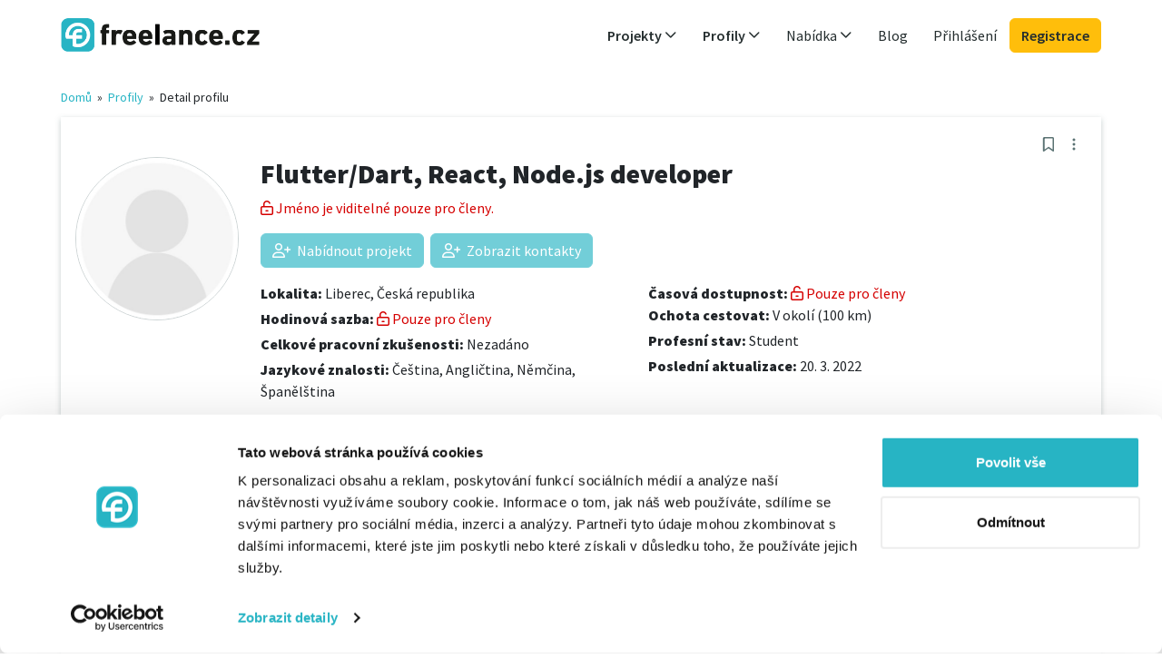

--- FILE ---
content_type: text/html; charset=UTF-8
request_url: https://www.freelance.cz/freelancer/12370
body_size: 5601
content:

















<!DOCTYPE html>
<html ng-app="app" lang="cs-CZ">
    <head>
        <title ng-bind="(pageTitle? pageTitle + ' - ': '') + 'freelance.cz'">Flutter/Dart, React, Node.js developer - freelance.cz</title>
        <meta name="description" content="" ng-attr-content="{{metaDescription}}">
        <meta name="robots" content="index,follow">

        <meta name="Content-language" content="cs-CZ">
        <meta name="language" content="cs-CZ">

        <meta http-equiv="Content-Type" content="text/html; charset=utf-8">
        <meta name="viewport" content="width=device-width, initial-scale=1">
        <meta http-equiv="X-UA-Compatible" content="IE=edge">

        <link rel="canonical" href="https://www.freelance.cz/freelancer/12370"/>

        <link rel="stylesheet" media="all" href="/assets/app/stylesheets/4cb9491eba5df0cfeb3be9656b636aff-bootstrap.css">
        <link rel="stylesheet" media="all" href="/assets/app/stylesheets/b71cf097ecf1d9c1e2ee022a1bc3c291-main_app.css">
        <link rel="stylesheet" media="all" href="/assets/app/stylesheets/d91c72dd12643454c71ed3461dcf7e02-custom.cs.css">

        <link rel="stylesheet" media="print" href="/assets/app/stylesheets/7fa73736ecb762c492336939d229f5f5-print.css">

        <link rel="icon" type="image/png" sizes="32x32" href="/assets/app/images/40ec0a4ac6b663ad0c0efda4f4234535-favicon-32x32.png">
        <link rel="icon" type="image/png" sizes="96x96" href="/assets/app/images/db4e53596cf48b23cd07ca2d7f646a51-favicon-96x96.png">
        <link rel="icon" type="image/png" sizes="16x16" href="/assets/app/images/fbe1214114b766b7ace1ac71ba289c2c-favicon-16x16.png">

        
        <script src="/assets/app/javascripts/gulp/66d8e16302cb64a37c02e9e4a8bef257-js-libs-app-private.js" data-cookieconsent="ignore" type="text/javascript"></script>

        <script src="/assets/app/javascripts/angular/locale/ac3ab536994a6c145780607115610003-angular-locale_cs-CZ.js" data-cookieconsent="ignore" type="text/javascript"></script>

        <script data-cookieconsent="ignore" type="text/javascript">
            var baseUrl = "";
            var profilesBaseUrl = "/freelanceri";
            var profileViewBaseUrl = "/freelancer";
            var projectsBaseUrl = "/projekty";
            var projectViewBaseUrl = "/projekt";
        </script>

        
        <script src="/assets/app/javascripts/gulp/11d696e5fad9dd14d1828bf5dd189b86-js-app-private.js" data-cookieconsent="ignore" type="text/javascript"></script>

        <base href="/">

        
        
            <script id="Cookiebot" src="https://consent.cookiebot.com/uc.js" data-cbid="0d50f220-6f9c-44b0-b811-a85623d4bca5" data-culture="CS" type="text/javascript" async></script>
        

        
    


        




    <!-- Google Tag Manager variables -->
    <script data-cookieconsent="statistics">
        var dataLayer = window.dataLayer || [];
        
            dataLayer.push({'login_status': 'log-out'});
        
    </script>
    <!-- Google Tag Manager -->
    <script data-cookieconsent="statistics">
        window.dataLayer = window.dataLayer || [];
        (function(w,d,s,l,i){w[l]=w[l]||[];w[l].push({'gtm.start':
                new Date().getTime(),event:'gtm.js'});var f=d.getElementsByTagName(s)[0],
            j=d.createElement(s),dl=l!='dataLayer'?'&l='+l:'';j.async=true;j.src=
            'https://www.googletagmanager.com/gtm.js?id='+i+dl;f.parentNode.insertBefore(j,f);
        })(window,document,'script','dataLayer','GTM-MKMPFR3');
    </script>
    <!-- End Google Tag Manager -->



        <meta property="og:image" content="https://www.freelance.cz/assets/app/images/template/cs/logo_og.png"/>
        <meta property="og:image:width" content="1200"/>
        <meta property="og:image:height" content="630"/>
        <meta property="og:title" ng-attr-content="{{(pageTitle ? pageTitle : 'freelance.cz')}}" content="Flutter/Dart, React, Node.js developer"/>
    </head>

    <body id="ng-app" ng-controller="AppCtrl as app"  class="app all-sites">
        
        
                <!-- Google Tag Manager (noscript) -->
            <noscript><iframe src="https://www.googletagmanager.com/ns.html?id=GTM-MKMPFR3"
            height="0" width="0" style="display:none;visibility:hidden"></iframe></noscript>
                <!-- End Google Tag Manager (noscript) -->
        

        





        







<header 
    ng-controller="HeaderCtrl as header"
>
    <div class="container">
    <nav class="navbar navbar-light navbar-expand-md" role="navigation" click-outside="header.collapseAllSubmenus()">
        <div class="container-fluid p-0 justify-content-between flex-wrap">
            
                <a href="/" class="navbar-brand" id="logo" target="_self">
                    <span>freelance.cz</span>
                </a>
            

            <div class="d-md-none">
                <a ng-show="loggedUser" id="accountDropdownMenuLinkMob"
                type="button" class="navbar-toggler position-relative px-0" data-toggle="collapse" data-target="#navbar-collapse-2" ng-init="account.navCollapsed = true" ng-click="account.navCollapsed = !account.navCollapsed">
                    <span ng-show="loggedUser" class="ng-hide">
                        <img class="profile-photo xsmall object-fit-cover" ng-src="/upload/images/profiles/{{loggedUser.userData.picture}}" ng-if="loggedUser.userData.picture.length > 0 && !loggedUser.userData.profilePicture" />
                        <img class="profile-photo xsmall object-fit-cover" ng-src="/upload/images/profiles/{{loggedUser.userData.profilePicture}}" ng-if="loggedUser.userData.profilePicture.length > 0" />
                        <img class="profile-photo xsmall object-fit-cover" src="/assets/app/images/template/2d1fa006c09348f09ad5a5d4560fa774-no-photo.png" ng-show="!loggedUser.userData.picture && !loggedUser.userData.profilePicture"></img>
                    </span>
                </a>

                <button type="button" class="navbar-toggler position-relative px-2" data-toggle="collapse" data-target="#navbar-collapse-1" ng-init="header.navCollapsed = true" ng-click="header.navCollapsed = !header.navCollapsed">
                    <span class="sr-only">Toggle navigation</span>
                    <span class="far fa-bars link-primary me-0"></span>
                    <span class="position-absolute translate-middle p-1 bg-danger rounded-circle small" ng-if="header.notificationsUnread">
                        <span class="visually-hidden">New alerts</span>
                    </span>
                </button>
            </div>


            
            

            <div class="collapse navbar-collapse p-3 p-md-0 justify-content-end" id="navbar-collapse-1" uib-collapse="header.navCollapsed">
                <ul class="navbar-nav">

                    
                    <li class="dropdown projects nav-item my-auto" ng-class="{'active' : isProjectsMenuActive}" >
                            <a id="projectsDropdownMenuLink" target="_self" href="/projekty" ng-click="header.expandSubmenuClick('projects', $event)" class="nav-link dropdown-toggle fw-semibold" data-toggle="dropdown" role="button" aria-haspopup="true" aria-expanded="false">
                                Projekty
                                <i class="far fa-angle-down float-end float-md-none"></i>
                            </a>
                            <ul class="dropdown-menu collapse" uib-collapse="header.isSubmenuCollapsed('projects')" >
                            
                                <li>
                                    <a href="/projekty" ng-click="header.collapseAllSubmenus()" target="_self" class="dropdown-item">
                                        Všechny projekty
                                    </a>
                                </li>
                                
                                
                                    <li>
                                        <a href="/projekty/digitalni-marketing" title="Digitální marketing" ng-click="header.collapseAllSubmenus()" target="_self" class="dropdown-item">
                                            Digitální marketing</a>
                                    </li>
                                
                                    <li>
                                        <a href="/projekty/ekonomika-finance" title="Ekonomika &amp; Finance" ng-click="header.collapseAllSubmenus()" target="_self" class="dropdown-item">
                                            Ekonomika &amp; Finance</a>
                                    </li>
                                
                                    <li>
                                        <a href="/projekty/grafika-design" title="Grafika &amp; Design" ng-click="header.collapseAllSubmenus()" target="_self" class="dropdown-item">
                                            Grafika &amp; Design</a>
                                    </li>
                                
                                    <li>
                                        <a href="/projekty/hudba-video" title="Hudba &amp; Video" ng-click="header.collapseAllSubmenus()" target="_self" class="dropdown-item">
                                            Hudba &amp; Video</a>
                                    </li>
                                
                                    <li>
                                        <a href="/projekty/manazerske-prace" title="Manažerské práce" ng-click="header.collapseAllSubmenus()" target="_self" class="dropdown-item">
                                            Manažerské práce</a>
                                    </li>
                                
                                    <li>
                                        <a href="/projekty/personalistika-hr" title="Personalistika &amp; HR" ng-click="header.collapseAllSubmenus()" target="_self" class="dropdown-item">
                                            Personalistika &amp; HR</a>
                                    </li>
                                
                                    <li>
                                        <a href="/projekty/pravo-dane" title="Právo &amp; Daně" ng-click="header.collapseAllSubmenus()" target="_self" class="dropdown-item">
                                            Právo &amp; Daně</a>
                                    </li>
                                
                                    <li>
                                        <a href="/projekty/prodej-obchod" title="Prodej &amp; Obchod" ng-click="header.collapseAllSubmenus()" target="_self" class="dropdown-item">
                                            Prodej &amp; Obchod</a>
                                    </li>
                                
                                    <li>
                                        <a href="/projekty/programovani-it" title="Programování &amp; IT" ng-click="header.collapseAllSubmenus()" target="_self" class="dropdown-item">
                                            Programování &amp; IT</a>
                                    </li>
                                
                                    <li>
                                        <a href="/projekty/psani-preklady" title="Psaní &amp; Překlady" ng-click="header.collapseAllSubmenus()" target="_self" class="dropdown-item">
                                            Psaní &amp; Překlady</a>
                                    </li>
                                
                                    <li>
                                        <a href="/projekty/sluzby" title="Služby" ng-click="header.collapseAllSubmenus()" target="_self" class="dropdown-item">
                                            Služby</a>
                                    </li>
                                
                                    <li>
                                        <a href="/projekty/stavebnictvi-reality" title="Stavebnictví &amp; Reality" ng-click="header.collapseAllSubmenus()" target="_self" class="dropdown-item">
                                            Stavebnictví &amp; Reality</a>
                                    </li>
                                
                                    <li>
                                        <a href="/projekty/technologie-inzenyrstvi" title="Technologie &amp; Inženýrství" ng-click="header.collapseAllSubmenus()" target="_self" class="dropdown-item">
                                            Technologie &amp; Inženýrství</a>
                                    </li>
                                
                                    <li>
                                        <a href="/projekty/veda-vzdelavani" title="Věda &amp; Vzdělávání" ng-click="header.collapseAllSubmenus()" target="_self" class="dropdown-item">
                                            Věda &amp; Vzdělávání</a>
                                    </li>
                                
                            
                            </ul>
                        </li>

                    
                    <li class="dropdown profiles nav-item my-auto" ng-class="{'active' : isProfilesMenuActive}">
                            <a id="profilesDropdownMenuLink" href="/freelanceri" ng-click="header.expandSubmenuClick('profiles', $event);" target="_self"
                            class="nav-link dropdown-toggle fw-semibold" data-toggle="dropdown" role="button" aria-haspopup="true" aria-expanded="false">
                                Profily
                                <i class="far fa-angle-down float-end float-md-none"></i>
                            </a>

                            
                                <ul class="dropdown-menu sub-menu collapse" aria-labelledby="profilesDropdownMenuLink" uib-collapse="header.isSubmenuCollapsed('profiles')">
                                    <li><a href="/freelanceri" ng-click="header.collapseAllSubmenus()" target="_self" class="dropdown-item">
                                        Všechny profily</a>
                                    </li>

                                    
                                        <li>
                                            <a class="dropdown-item" href="/freelanceri/digitalni-marketing" title="Digitální marketing"
                                            ng-click="header.collapseAllSubmenus()" target="_self" class="dropdown-item">
                                                Digitální marketing</a>
                                        </li>
                                    
                                        <li>
                                            <a class="dropdown-item" href="/freelanceri/ekonomika-finance" title="Ekonomika &amp; Finance"
                                            ng-click="header.collapseAllSubmenus()" target="_self" class="dropdown-item">
                                                Ekonomika &amp; Finance</a>
                                        </li>
                                    
                                        <li>
                                            <a class="dropdown-item" href="/freelanceri/grafika-design" title="Grafika &amp; Design"
                                            ng-click="header.collapseAllSubmenus()" target="_self" class="dropdown-item">
                                                Grafika &amp; Design</a>
                                        </li>
                                    
                                        <li>
                                            <a class="dropdown-item" href="/freelanceri/hudba-video" title="Hudba &amp; Video"
                                            ng-click="header.collapseAllSubmenus()" target="_self" class="dropdown-item">
                                                Hudba &amp; Video</a>
                                        </li>
                                    
                                        <li>
                                            <a class="dropdown-item" href="/freelanceri/manazerske-prace" title="Manažerské práce"
                                            ng-click="header.collapseAllSubmenus()" target="_self" class="dropdown-item">
                                                Manažerské práce</a>
                                        </li>
                                    
                                        <li>
                                            <a class="dropdown-item" href="/freelanceri/personalistika-hr" title="Personalistika &amp; HR"
                                            ng-click="header.collapseAllSubmenus()" target="_self" class="dropdown-item">
                                                Personalistika &amp; HR</a>
                                        </li>
                                    
                                        <li>
                                            <a class="dropdown-item" href="/freelanceri/pravo-dane" title="Právo &amp; Daně"
                                            ng-click="header.collapseAllSubmenus()" target="_self" class="dropdown-item">
                                                Právo &amp; Daně</a>
                                        </li>
                                    
                                        <li>
                                            <a class="dropdown-item" href="/freelanceri/prodej-obchod" title="Prodej &amp; Obchod"
                                            ng-click="header.collapseAllSubmenus()" target="_self" class="dropdown-item">
                                                Prodej &amp; Obchod</a>
                                        </li>
                                    
                                        <li>
                                            <a class="dropdown-item" href="/freelanceri/programovani-it" title="Programování &amp; IT"
                                            ng-click="header.collapseAllSubmenus()" target="_self" class="dropdown-item">
                                                Programování &amp; IT</a>
                                        </li>
                                    
                                        <li>
                                            <a class="dropdown-item" href="/freelanceri/psani-preklady" title="Psaní &amp; Překlady"
                                            ng-click="header.collapseAllSubmenus()" target="_self" class="dropdown-item">
                                                Psaní &amp; Překlady</a>
                                        </li>
                                    
                                        <li>
                                            <a class="dropdown-item" href="/freelanceri/sluzby" title="Služby"
                                            ng-click="header.collapseAllSubmenus()" target="_self" class="dropdown-item">
                                                Služby</a>
                                        </li>
                                    
                                        <li>
                                            <a class="dropdown-item" href="/freelanceri/stavebnictvi-reality" title="Stavebnictví &amp; Reality"
                                            ng-click="header.collapseAllSubmenus()" target="_self" class="dropdown-item">
                                                Stavebnictví &amp; Reality</a>
                                        </li>
                                    
                                        <li>
                                            <a class="dropdown-item" href="/freelanceri/technologie-inzenyrstvi" title="Technologie &amp; Inženýrství"
                                            ng-click="header.collapseAllSubmenus()" target="_self" class="dropdown-item">
                                                Technologie &amp; Inženýrství</a>
                                        </li>
                                    
                                        <li>
                                            <a class="dropdown-item" href="/freelanceri/veda-vzdelavani" title="Věda &amp; Vzdělávání"
                                            ng-click="header.collapseAllSubmenus()" target="_self" class="dropdown-item">
                                                Věda &amp; Vzdělávání</a>
                                        </li>
                                    
                                </ul>
                            
                        </li>

                    
                    <li class="dropdown nav-item my-auto">
                        <a id="offerDropdownMenuLink" href="/sluzby-pro-freelancery" ng-click="header.expandSubmenuClick('offer', $event);" target="_self"
                        class="nav-link dropdown-toggle" data-toggle="dropdown" role="button" aria-haspopup="true" aria-expanded="false">
                            Nabídka
                            <i class="far fa-angle-down float-end float-md-none"></i>
                        </a>

                        <ul class="dropdown-menu sub-menu collapse" aria-labelledby="offerDropdownMenuLink" uib-collapse="header.isSubmenuCollapsed('offer')">
                            <li>
                                <a href="/sluzby-pro-freelancery" target="_self" class="dropdown-item">Pro freelancery</a>
                            </li>
                            <li>
                                <a href="/sluzby-pro-firmy" target="_self" class="dropdown-item">Pro firmy</a>
                            </li>
                            
                                <li>
                                    <a href="/recruiting" target="_self" class="dropdown-item">IT recruiting</a>
                                </li>
                            
                        </ul>
                    </li>

                    
                    
                        <li class="nav-item my-auto">
                            <a target="_blank" rel="noopener" href="https://www.freelance.cz/blog" class="nav-link">Blog</a>
                        </li>
                    

                    

                    
                    

                    
                    
                        
                        <li class="login nav-item my-auto d-none d-md-inline">
                            
                            <a class="nav-link" href="/login" target="_self">
                                Přihlášení
                            </a>
                        </li>

                        
                        <li class="login nav-item my-auto d-md-none">
                            <a class="btn btn-dark mt-3 d-block" href="/login" target="_self">
                            Přihlášení
                            </a>
                        </li>

                        <li class="login nav-item my-auto">
                            <a class="btn btn-info mt-2 mt-md-0 d-block" href="/registrace" target="_self">
                                Registrace
                            </a>
                        </li>
                    
                </ul>

                

            </div>
        </div>
    </nav>
    </div>
</header>


        <div class="container d-flex" id="main-container" style="margin-bottom: 20px"
        ng-class="{'service-provider-content' : loggedUser.getRightAsBoolean('IS_SERVICE_PROVIDER_USER'), 'corporate-content' : loggedUser.getRightAsBoolean('IS_CORPORATE_USER')}">
            

            
            

             
             <div class="full-content ps-0">
             

            <script type="text/ng-template" id="flash-messages.tpl">
                <div ng-if="flash.hasMessages()" class="animation-fade-in animation-fade-out z-3">
    <div class="message-container">
        <div ng-repeat="message in flash.getMessages()" class="alert alert-{{message.type == 'error'? 'danger': message.type}} alert-dismissible d-flex">
            <button type="button" class="close btn-close" data-dismiss="alert" ng-click="flash.removeMessage($index)">
                <span class="sr-only">Close</span>
            </button>
            <i ng-show="message.type==='success'" class="far fa-check flex-shrink-0 me-2 me-md-3"></i>
            <i ng-show="message.type==='error'" class="far fa-warning flex-shrink-0 me-2 me-md-3"></i>&nbsp;&nbsp;
            <div class="flex-grow-1">
                <strong ng-if="message.title">{{message.title}}<br></strong>
                {{message.text}}
            </div>
        </div>
    </div>
</div>
            </script>
            





            <div floating>
                <flash-messages></flash-messages>
            </div>

            
    <div>
        <ng-view autoscroll="true">


            <div class="breadcrumb">
                <a href="/">Domů</a>
                    &nbsp;»&nbsp;
                <a href="/freelanceri" target="_self">Profily</a>&nbsp;»&nbsp;
                <span>Detail profilu</span>
            </div>

            <div class="profiles-profile-preview">

            
                <div class="fl-panel clearfix">
                    <h1 class="fl-panel-title">
                        Flutter/Dart, React, Node.js developer
                    </h1>

                    <div class="row">
                        <div class="col-sm-2">
                            <div class="photo">
                                <div class="img-container">
                                    
                                        <img class="img-fluid logo-with-border mb-2" src="/assets/app/images/template/ac5ec84d4dc74f06a4270c410a3e21a6-no-photo-380.png"/>
                                    
                                </div>
                            </div>
                        </div>

                        <div class="col-sm-10">

                            

                            <div class="row">
                                <div class="col-sm-4">
                                    <p class="mb-1"><b>Hodinová sazba:</b>
                                        <a href="/sluzby-pro-firmy" class="text-premium" uib-tooltip="pouze pro členy freelance.cz">
                                        Pouze pro členy
                                        </a>
                                    </p>
                                    <p class="mb-1">
                                        <b>Časová dostupnost:</b>
                                        <a href="/sluzby-pro-firmy" class="text-premium" uib-tooltip="pouze pro členy freelance.cz">
                                        Pouze pro členy
                                        </a>
                                    </p>
                                </div>


                                <div class="col-sm-4">
                                    <p class="mb-1">
                                        <b>Ochota cestovat:</b>
                                        V okolí (100 km)

                                        
                                    </p>
                                    <p class="mb-1">
                                        <b>Profesní stav:</b>
                                        Student

                                        
                                    </p>
                                    <p class="mb-1">
                                        <b>Poslední aktualizace:</b>
                                        20. 3. 2022
                                    </p>

                                </div>


                                <div class="col-sm-4">

                                    <p class="mb-1">
                                        <b>Celkové pracovní zkušenosti:</b>
                                        
                                    </p>

                                    <p class="mb-1">
                                        <b>Jazykové znalosti:</b>


                                        
                                            
                                                <span>Čeština,</span>
                                            
                                                <span>Angličtina,</span>
                                            
                                                <span>Němčina,</span>
                                            
                                                <span>Španělština,</span>
                                            
                                        
                                    </p>

                                </div>
                            </div>
                        </div>
                    </div>
                </div>


                
                
            
            </div>

        </ng-view>
    </div>

             </div>
        </div>

        







<footer id="footer" class="container px-0 pt-3 mt-5 mx-2 mx-sm-3 mx-lg-auto"
    
        ng-controller="FooterCtrl as footer"
    >

    <div class="row">
        <div class="col-footer">
            <p class="h5 fw-semibold mt-4 mb-1">Freelancer</p>
            <ul>
                <li class="lh-sm mb-2"><a class="text-secondary small" target="_self" href="/projekty">Najít projekt</a></li>
                <li class="lh-sm mb-2"><a class="text-secondary small" href="/sluzby-pro-freelancery" target="_self">Zaregistrujte se jako freelancer</a></li>
                
                    <li class="lh-sm mb-2"><a class="text-secondary small" href="/blog/category/pro-freelancery/" target="_blank">Články pro freelancery</a></li>
                
            </ul>
        </div>

        <div class="col-footer">
            <p class="h5 fw-semibold mt-4 mb-1">Firmy</p>
            <ul>
                <li class="lh-sm mb-2"><a class="text-secondary small" href="/freelanceri" target="_self">Najít freelancera</a></li>
                <li class="lh-sm mb-2"><a class="text-secondary small" href="/sluzby-pro-firmy" target="_self">Zaregistrujte se jako společnost</a></li>
                <li class="lh-sm mb-2"><a class="text-secondary small" href="/projects/add-project">Zveřejnit projekt</a></li>
                
                    <li class="lh-sm mb-2"><a class="text-secondary small" href="/blog/category/pro-firmy/" target="_blank">Články pro firmy</a></li>
                
            </ul>
        </div>


        <div class="col-footer">
            <p class="h5 fw-semibold mt-4 mb-1">Komunita</p>
            <ul>
                
                    <li class="lh-sm mb-2">
                        <a target="_blank" rel="noopener" class="link-secondary small" href="https://www.freelance.cz/blog">Blog</a>
                    </li>
                
                <li class="lh-sm mb-2">
                    <a class="text-secondary small" href="/o-nas" target="_self">O nás</a>
                </li>
                
                
            </ul>
        </div>

        <div class="clearfix d-md-none"></div>
        <div class="col-footer">
            <p class="h5 fw-semibold mt-4 mb-1">Nápověda a podpora</p>
            <ul>
                <li class="lh-sm mb-2">
                    <a class="text-secondary small" href="/faq" target="_self">FAQ</a>
                </li>
                <li class="lh-sm mb-2">
                    <a class="text-secondary small" href="/kontakt" target="_self">Kontakt</a>
                </li>
            </ul>
        </div>
    </div>

    <div class="row pt-4">
        <div class="col-12 footer-social text-md-end">
            
                <a target="_blank" rel="noopener" href="https://www.linkedin.com/company/freelancecz/" title="LinkedIn"><i class="fab fa-linkedin m-1 me-2 text-dark"></i></a>
            
            
                <a target="_blank" rel="noopener" href="https://www.facebook.com/freelanceczech/" title="Facebook"><i class="fab fa-facebook-f m-1 me-2 text-dark"></i></a>
            
            
        </div>
    </div>

    <div class="row pt-4">
        <div class="col-md-8 order-md-1 text-center text-md-end">
            <ul class="list-inline legal">
                
                    <li class="list-inline-item px-2">
                        <a class="text-secondary small" href="/imprint" target="_self">Imprint</a>
                    </li>
                
                <li class="list-inline-item px-2">
                    <a class="text-secondary small" href="/obchodni-podminky" target="_self">Obchodní podmínky</a>
                </li>
                <li class="list-inline-item px-2">
                    <a class="text-secondary small" href="/ochrana-osobnich-udaju" target="_self">Ochrana osobních údajů</a>
                </li>
                
                    <li class="list-inline-item px-2">
                        <a class="text-secondary small" href="/cookies" target="_self">Cookies</a>
                    </li>
                
            </ul>
        </div>
        <div class="col-md-4 order-md-0 footer-copyright">
            <p class="text-secondary text-center text-md-start small">© 2007 - 2026 freelance.cz s.r.o.</p>
        </div>
    </div>
</footer>

    </body>
</html>



--- FILE ---
content_type: text/html; charset=UTF-8
request_url: https://www.freelance.cz/resources/profile-preview.tpl
body_size: 7056
content:



<div class="profiles-profile-preview row">
    <div class="profile-breadcrumb-navigation">
        
            <a href="/" target="_self">Domů</a>

                &nbsp;»&nbsp;

            <a ng-href="/freelanceri" target="_self">
            Profily</a><span ng-if="resources.returnPage == 'list-all-resources'">&nbsp;&nbsp;»&nbsp;</span>
        

        <span>Detail profilu</span>
        <span class="profile-breadcrumb-back-link" ng-if="resources.allowToShowBackButton()">
            <a ng-href="" onclick="history.back()">&laquo; Zpět</a>
        </span>
    </div>
    <div class="col-md-12">
        







{{profilePreviewController = resources;""}}
{{profilePath = resources.profile;""}}


<div class="profiles-profile-preview">

    <div class="fl-panel clearfix" ng-if="profilePath.availability == 0 || profilePreviewController.profileNotAvailableBehaviour">
        <span class="text-danger text-strong"><i class="far fa-exclamation-triangle"></i> Tento profil je aktuálně nedostupný.</span>
    </div>
    <div ng-if="profilePreviewController.currentUser.showNoSubscriptionInfoBox && (profilePreviewController.currentUser.userData.phoneVerified || !true)" class="alert alert-info d-flex">
        <div ng-if="profilePreviewController.currentUser.hasProject" class="flex-grow-1">
            <strong>Zaujal Vás tento profil?</strong>
            <div>Abyste se s tímto freelancerem mohli spojit, musíte si nejprve <a href="/subscriptions/create-subscription" target="_self" id="premium-upgrade-dashboard">upgradovat členství</a>, nebo <a href="/projects/add-project" target="_self" id="premium-upgrade-dashboard">zveřejnit projekt</a>.<br>Po zveřejnění projektu jej můžete freelancerovi poslat a tímto způsobem freelancera oslovit.</div>
        </div>
        <div ng-if="!profilePreviewController.currentUser.hasProject" class="flex-grow-1">
            <strong>Zaujal Vás tento profil?</strong>
            <div>Chcete-li se s tímto freelancerem spojit, můžete mu nabídnout svůj projekt nebo <a href="/subscriptions/create-subscription" target="_self" id="premium-upgrade-dashboard">upgradovat své členství</a> a kontaktovat freelancera přímou zprávou.</div>
        </div>
    </div>

    
    <div ng-if="profilePath.blocked" class="alert alert-danger d-flex">
        <div class="flex-grow-1">
            Tento profil je na vašem <a href="/block-list/freelancers" target="_self">seznamu blokovaných</a>. Odeberte ho ze seznamu, abyste s freelancerem mohli znovu komunikovat.
        </div>
    </div>

    
    



<div class="fl-panel clearfix">
    <h3 class="fl-panel-title" style="display: inline-block"  ng-if="profilePreviewController.profileNotAvailableBehaviour">
        
        <i class="text-danger">
            (Již není k dispozici)
        </i>
    </h3>

    
    <div class="action-icons d-flex align-items-start justify-content-end" ng-if="!profilePreviewController.profileNotAvailableBehaviour">
        
        <a href="" class="action-icon d-flex align-items-center" uib-tooltip='Přidat profil na watchlist.' tooltip-append-to-body="true"
        ng-if="!profilePreviewController.hideMarkCandidate && !profilePath.blocked" ng-click="profilePreviewController.markProfile()" ng-show="!profilePreviewController.profileMarked()"
        ng-disabled="profilePreviewController.currentUser == null">
            <i class="far fa-fw fa-bookmark"></i>
        </a>
        <a href="" class="action-icon active d-flex align-items-center" uib-tooltip='Odstranit profil z oblíbených' tooltip-append-to-body="true"
        tooltip-append-to-body="true" ng-if="!profilePreviewController.hideMarkCandidate && !profilePath.blocked" ng-click="profilePreviewController.unmarkProfile()" ng-show="profilePreviewController.profileMarked()">
            <i class="fas fa-fw fa-bookmark text-accent"></i>
        </a>

        
        <div class="dropdown d-inline" uib-dropdown>
            <button class="action-icon border-0 d-flex align-items-center" type="button" id="actionDropdownMenu" uib-dropdown-toggle aria-haspopup="true" aria-expanded="false">
                <i class="far fa-fw fa-ellipsis-v me-0"></i>
            </button>
            
            <div class="dropdown-menu dropdown-menu-right" uib-dropdown-menu aria-labelledby="actionDropdownMenu">
                
                <a href="" class="dropdown-item" ng-if="!profilePreviewController.hideNoteButton && !profilePath.blocked" ng-click="profilePreviewController.noteButtonClick()">
                    <i class="far fa-fw fa-note-sticky me-1" aria-hidden="true"></i>Poznámka
                </a>
                
                
                
                

            </div>
        </div>
    </div>

    <div ng-if="!profilePreviewController.profileNotAvailableBehaviour">
        







<div class="row">
    <div class="col-auto">
        <div class="photo">
            <div class="position-relative mb-2">
                <img ng-if="!profilePath.picture" class="profile-photo object-fit-cover" width="180" height="180" ng-src="/assets/app/images/template/ac5ec84d4dc74f06a4270c410a3e21a6-no-photo-380.png"/>
                <img ng-if="profilePath.picture" class="profile-photo object-fit-cover" width="180" height="180" ng-src="/upload/images/profiles/{{profilePath.picture}}"/>
                <span ng-if="profilePath.premium" uib-tooltip="PREMIUM freelancer" class="fas fa-gem fs-4 position-absolute border border-2 text-info border-info bg-white p-2 p-sm-1 p-xl-2 rounded-circle" style="top: 6px; left: 6px;"></span>
                <span ng-if="profilePath.isTopRated" uib-tooltip="Freelancer s alespoň 3 referencemi." class="bg-info px-2 rounded-pill small text-uppercase fw-semibold text-nowrap position-absolute start-50 translate-middle-x bottom-0">
                TOP RATED
                </span>
                
            </div>
        </div>
    </div>

    <div class="col-sm-9">
        <div class="clearfix mb-2">
            <h1>
                {{profilePath.profTitle}}
            </h1>

            
            <h3 ng-if="profilePath.lastname" class="name">
                <strong class="ng-binding">
                    {{profilePath.academicTitle}} {{profilePath.firstname}} {{profilePath.lastname}}
                </strong>
            </h3>
            <div ng-if="profilePath.profileViewType == 'VISITOR' && !profilePath.lastname">
                <p class="text-danger">
                    <i class="far fa-unlock-alt" aria-hidden="true"></i>
                    Jméno je viditelné pouze pro členy.
                </p>
            </div>

            <div class="mb-2">


                
                <div class="profile-references references-header" ng-if="!profilePreviewController.profileNotAvailableBehaviour && (profilePath.confirmedProjectsCount > 0 || profilePath.referencesCount > 0)">
                    <span class="projects-number" ng-if="profilePath.confirmedProjectsCount > 0" uib-tooltip='Zkušenosti potvrzené zaměstnavatelem/klientem.' tooltip-append-to-body="true"  tooltip-placement="left">
                        <span class="projects-icon">
                            <i class="far fa-check"></i>
                        </span>
                        <span ng-pluralize
                            count="profilePath.confirmedProjectsCount"
                            when="{'one': 'Ověřená zkušenost:{{profilePath.confirmedProjectsCount}}',
                                'few': 'Ověřené zkušenosti: {{profilePath.confirmedProjectsCount}}',
                                'other': 'Ověřených zkušeností: {{profilePath.confirmedProjectsCount}}'}"
                        >
                        </span>
                    </span> &nbsp;&nbsp;
                    <span class="comments-number" ng-if="profilePath.referencesCount > 0" uib-tooltip='Komentáře poskytnuté zaměstnavatelem/klientem.' tooltip-append-to-body="true"  tooltip-placement="left">
                        <span class="comments-icon">
                            <i class="fas fa-quote-right"></i>
                        </span>
                        <span ng-pluralize
                            count="profilePath.referencesCount"
                            when="{'one': 'Ověřená reference:{{profilePath.referencesCount}}',
                                'few': 'Ověřené reference: {{profilePath.referencesCount}}',
                                'other': 'Ověřených referencí: {{profilePath.referencesCount}}'}"
                        >
                        </span>
                    </span>
                </div>
            </div>


            <div class="clearfix"></div>

            
            <div ng-if="!profilePath.blocked">
                
                

                

                
                    <span uib-tooltip="Pouze pro členy.">
                        <a href="/sluzby-pro-firmy#registration" target="_self" class="btn btn-primary btn-disabled mb-2 me-1">
                            <i class="far fa-user-plus" aria-hidden="true"></i>
                            Nabídnout projekt
                        </a>
                    </span>
                    <span uib-tooltip="Pouze pro členy.">
                        <a href="/sluzby-pro-firmy#registration" target="_self" class="btn btn-primary btn-disabled mb-2 me-1">
                            <i class="far fa-user-plus" aria-hidden="true"></i>
                            Zobrazit kontakty
                        </a>
                    </span>
                
            </div>
        </div>


        <div class="row mt-2">
            <div class="col-sm-6">
                
                <p class="mb-1">
                    <b>Lokalita:</b>
                    {{profilePath.locationName}}
                    <span ng-show="!profilePath.locationName">Nezadáno</span>
                </p>

                
                <p class="mb-1">
                    <b>Hodinová sazba:</b>
                    
                        <a href="/sluzby-pro-firmy#registration" target="_self" class="text-danger" uib-tooltip="Pouze pro členy.">
                        <i class="far fa-unlock-alt"></i> Pouze pro členy
                        </a>
                    
                </p>

                
                <p class="mb-1">
                    <b>Celkové pracovní zkušenosti:</b>
                    <span ng-show="profilePath.workExperienceSince">
                        <span ng-pluralize count="profilePath.workExperienceSince"
                            when="{'1': '{{profilePath.workExperienceSince}} rok',
                            'few': '{{profilePath.workExperienceSince}} roky',
                            'other': '{{profilePath.workExperienceSince}} let'}">{{profilePath.workExperienceSince}}</span>
                    </span>
                    <span ng-show="!profilePath.workExperienceSince">Nezadáno</span>
                </p>

                <p class="mb-1" ng-if="profilePath.languages.length > 0">
                    <b>Jazykové znalosti:</b>

                    <span ng-repeat="language in profilePath.languages">
                        {{language.languageName}}{{!$last?',':''}}
                    </span>
                </p>

            </div>


            <div class="col-sm-6">
                
                <div style="font-size: 16px; font-weight: 600">
                    <b>Časová dostupnost:</b>
                    
                        <span>
                            <a href="/sluzby-pro-firmy#registration" target="_self" class="text-danger" >
                                <i class="far fa-unlock-alt"></i> Pouze pro členy
                            </a>
                        </span>
                    
                </div>
                <p class="mb-1">
                    <b>Ochota cestovat:</b>
                    {{profilePath.travellingDescription}}
                    <span ng-show="!profilePath.travellingDescription">Nezadáno</span>
                </p>
                <p class="mb-1">
                    <b>Profesní stav:</b>
                    {{profilePath.employmentStatusDescription}}
                    <span ng-show="!profilePath.employmentStatusDescription">Nezadáno</span>
                </p>
                <p ng-if="profilePath.updateDate" class="mb-1">
                    <b>Poslední aktualizace:</b>
                    {{profilePath.updateDate | date:'mediumDate'}}
                </p>
            </div>
        </div>

        

    </div>
</div>

    </div>

    
    <div ng-if="profilePreviewController.interactions.length > 0" style="margin: 0 -16px; top: 16px; position: relative;">
        
{{interactions = profilePreviewController.interactions;""}}
{{profile = profilePath;""}}


<div ng-if="interactions.length > 0">
    <div class="row info-bar" ng-class="{'cursor-pointer': interactions.length > 1}" ng-click="profile.historyOpened=!profile.historyOpened;">
        <div class="col-11">
            <span ng-if="interactions[0].interactionType == 'APPLICATION'">Nabídka na projekt <i>{{interactions[0].objectTitle}}</i> doručena {{interactions[0].interactionDate|date:'mediumDate'}} {{interactions[0].interactionDate|date:'shortTime'}}.</span>
            <span ng-if="interactions[0].interactionType == 'CONTACT_DATA'">Kontaktní údaje byly zobrazeny {{interactions[0].interactionDate|date:'mediumDate'}} {{interactions[0].interactionDate|date:'shortTime'}}.</span>
            <span ng-if="interactions[0].interactionType == 'MESSAGE'">Konverzace s freelancerem dne {{interactions[0].interactionDate|date:'mediumDate'}} {{interactions[0].interactionDate|date:'shortTime'}}.</span>
            <span ng-if="interactions[0].interactionType == 'PROJECT_SENT'">Projekt <i>{{interactions[0].objectTitle}}</i> byl zaslán dne {{interactions[0].interactionDate|date:'mediumDate'}} {{interactions[0].interactionDate|date:'shortTime'}}.</span>
            <span ng-if="interactions[0].interactionType == 'VIEW'">Profil byl naposledy zobrazen {{interactions[0].interactionDate|date:'mediumDate'}} {{interactions[0].interactionDate|date:'shortTime'}}.</span>
            <span ng-if="interactions[0].interactionType == 'BLOCK'">Profil přidán na seznam blokovaných.</span>
            <span ng-if="interactions[0].interactionType == 'UNBLOCK'">Profil byl odstraněn ze seznamu blokovaných.</span>
        </div>
        <div class="col-1 text-end" ng-if="interactions.length > 1">
            <a style="text-decoration: none"><i class="far fa-fw" ng-class="{'fa-angle-down': !profile.historyOpened, 'fa-angle-up': profile.historyOpened}"></i></a>
        </div>
    </div>

    <div ng-if="interactions.length > 1 && profile.historyOpened">
        <div class="interaction" ng-repeat="interaction in interactions" >
            <div class="row">
                <div class="col-sm-3">{{interaction.interactionDate|date:'mediumDate'}} {{interaction.interactionDate|date:'shortTime'}}</div>
                <div class="col-sm-9">
                    <span ng-if="interaction.interactionType == 'APPLICATION'">Obdržena nabídka na projekt <a ng-href="/projects/preview-project-offer-timeline/{{interaction.objectId}}" target="_blank">{{interaction.objectTitle}}</a>.</span>
                    <span ng-if="interaction.interactionType == 'CONTACT_DATA'">Zobrazeny kontaktní údaje.</span>
                    <span ng-if="interaction.interactionType == 'MESSAGE'">Konverzace s freelancerem - <a ng-href="/messages/view-thread/{{interaction.objectId}}">{{interaction.objectTitle}}</a>.</span>
                    <span ng-if="interaction.interactionType == 'PROJECT_SENT'">Zaslán projekt <a ng-href="/projekt/{{interaction.objectId}}">{{interaction.objectTitle}}</a>.</span>
                    <span ng-if="interaction.interactionType == 'VIEW'">Poslední zobrazení profilu.</span>
                    <span ng-if="interaction.interactionType == 'BLOCK'">Profil přidán na seznam blokovaných.</span>
                    <span ng-if="interaction.interactionType == 'UNBLOCK'">Profil byl odstraněn ze seznamu blokovaných.</span>
                </div>
            </div>
        </div>
    </div>
</div>

    </div>
</div>

    <div ng-if="!profilePreviewController.profileNotAvailableBehaviour">
        
        

        
        <div ng-if="(!profilePath.profileViewType || profilePath.profileViewType == 'VISITOR') && !profilePath.premium">
            

<div class="fl-panel" ng-show="profilePath.personalSummary || profilePath.projectSummary || profilePath.competenceSummary">
    <h3 class="fl-panel-title">
        <span ng-if="profilePath.projectSummary || profilePath.competenceSummary">
        Popis
        </span>
        <span ng-if="!profilePath.projectSummary && !profilePath.competenceSummary">
        Osobní představení
        </span>
    </h3>
    <div class="m-0">
        <div class="clearfix" ng-if="profilePath.personalSummary">
            <p class="h4" ng-if="profilePath.projectSummary || profilePath.competenceSummary">
            Osobní představení
            </p>
            <div class="ng-binding">
                <p class="fl-description-plaintext">{{profilePath.personalSummary}}</p>
            </div>
        </div>
        <div class="clearfix" ng-if="profilePath.projectSummary">
            <p class="h4 mt-2">Relevantní zkušenosti</p>
            <div class="ng-binding">
                <p class="fl-description-plaintext">{{profilePath.projectSummary}}</p>
            </div>
        </div>
        <div class="clearfix" ng-if="profilePath.competenceSummary">
            <p class="h4 mt-2">Klíčové dovednosti</p>
            <div class="ng-binding">
                <p class="fl-description-plaintext">{{profilePath.competenceSummary}}</p>
            </div>
        </div>
    </div>
</div>


            

<div ng-show="profilePath.skillOffers.length > 0">
    <div class="fl-panel clearfix">
        <h3 class="fl-panel-title">
            Dovednosti
        </h3>
        <h4>
        Hlavní dovednosti
        </h4>
        <span ng-repeat="skill in profilePath.mainSkillOffers" class="mb-3">
            <a ng-show="profilePreviewController.getCategoryLink(skill)" class="tag-double" ng-href="{{profilePreviewController.getCategoryLink(skill)}}">
                <span class="tag-first">{{skill.name}}</span><span class="arrow"></span><span class="tag-second" uib-tooltip="Let zkušeností: {{skill.expYears}}">{{skill.expYears}}</span>
            </a>

            <span ng-show="!profilePreviewController.getCategoryLink(skill)" class="tag-double" >
                <span class="tag-first">{{skill.name}}</span><span class="arrow"></span><span class="tag-second" uib-tooltip="Let zkušeností: {{skill.expYears}}">{{skill.expYears}}</span>
            </span>
        </span>
        <div ng-if="profilePath.secondarySkillOffers.length > 0" class="mt-3">
            <h4>
            Doplňující
            </h4>
            <span ng-repeat="skill in profilePath.secondarySkillOffers">
                <a ng-show="profilePreviewController.getCategoryLink(skill)" class="tag-double" ng-href="{{profilePreviewController.getCategoryLink(skill)}}">
                    <span class="tag-first">{{skill.name}}</span><span class="arrow"></span><span class="tag-second" uib-tooltip="Let zkušeností: {{skill.expYears}}">{{skill.expYears}}</span>
                </a>

                <span ng-show="!profilePreviewController.getCategoryLink(skill)" class="tag-double" >
                    <span class="tag-first">{{skill.name}}</span><span class="arrow"></span><span class="tag-second" uib-tooltip="Let zkušeností: {{skill.expYears}}">{{skill.expYears}}</span>
                </span>
            </span>
        </div>

    </div>
</div>

            

<div ng-show="(profilePath.referencesCount)">
    <div class="fl-panel clearfix">
        <h3 class="fl-panel-title">
            Reference
        </h3>
        <p class="text-danger">
            <i class="far fa-unlock-alt" aria-hidden="true"></i>
        Pro zobrazení doporučení je nutné se registrovat.
        </p>
        <a href="/registrace" class="btn btn-primary">
            <i class="far fa-user-plus"></i>
            Registrovat
        </a>
    </div>
</div>


            

<div ng-show="profilePath.hasProjectSummaryy" class="fl-panel clearfix">
    <h3 class="fl-panel-title">
        Relevantní zkušenosti
    </h3>
    <div ng-if="profilePath.projectSummary">
        <p>
        Pro zobrazení zkušeností je nutné se registrovat.
        </p>
        <a href="/registrace" class="btn btn-primary">
            <i class="far fa-user-plus"></i>
            Registrovat
        </a>
    </div>
</div>


            

<div ng-if="profilePath.experienceReferencesCount > 0">
    <div class="fl-panel clearfix">
        <h3 class="fl-panel-title">
            Pracovní zkušenosti
        </h3>
        <p class="text-danger">
            <i class="far fa-unlock-alt" aria-hidden="true"></i>
            <ng-pluralize count="profilePath.experienceReferencesCount"
            when="{'1': '{} pracovní poměr. Pro zobrazení je potřeba se nejdříve zaregistrovat.',
            'few': '{} pracovní poměry. Pro zobrazení je potřeba se nejdříve zaregistrovat.',
            'other': '{} pracovních poměrů. Pro zobrazení je potřeba se nejdříve zaregistrovat.'}">
            </ng-pluralize>
        </p>
        <a href="/registrace" class="btn btn-primary">
            <i class="far fa-user-plus"></i>
            Registrovat
        </a>
    </div>

</div>


            
<div ng-if="profilePath.educationsSchoolsCount > 0">
    <div class="fl-panel clearfix">
        <h3 class="fl-panel-title">
            Vzdělání
        </h3>
        <p class="text-danger">
            <i class="far fa-unlock-alt" aria-hidden="true"></i>
            <ng-pluralize count="profilePath.educationsSchoolsCount"
            when="{'1': '{} položka. Pro zobrazení absolvovaných středních a vysokých škol je potřeba se nejdříve zaregistrovat.',
            'few': '{} položky. Pro zobrazení absolvovaných středních a vysokých škol je potřeba se nejdříve zaregistrovat.',
            'other': '{} položek. Pro zobrazení absolvovaných středních a vysokých škol je potřeba se nejdříve zaregistrovat.'}">
            </ng-pluralize>
        </p>

        <a href="/registrace" class="btn btn-primary">
            <i class="far fa-user-plus"></i>
            Registrovat
        </a>
    </div>

</div>



        </div>

        
        <div ng-if="profilePath.profileViewType != 'VISITOR' || profilePath.premium">
            

<div id="profile-note-box" ng-if="profilePreviewController.currentUser.id && (profilePreviewController.note.summary || profilePreviewController.editNote)"
class="animation-fade-in fl-panel clearfix">
    <h3 class="fl-panel-title">
        Poznámka
    </h3>
    <span class="float-end">
        <a ng-click="profilePreviewController.editNote = true" ng-if="!profilePreviewController.editNote">Upravit »</a>
    </span>
    <div ng-show="profilePreviewController.note.summary && !profilePreviewController.editNote">
        {{profilePreviewController.note.summary}}
    </div>
    <div ng-show="profilePreviewController.editNote">
        <textarea name="summary" rows="2" max-length="250" class="form-control"
        ng-model="profilePreviewController.note.summary">{{profilePreviewController.note.summary}}</textarea>

        <div class="text-end" style="margin-top: 10px">
            <button class="btn btn-primary btn-submit" type="button" ng-click="profilePreviewController.saveNote()">
                <i class="far fa-check-circle"></i>
                Uložit poznámku
            </button>
        </div>
    </div>
</div>


            

<div class="fl-panel" ng-show="profilePath.personalSummary || profilePath.projectSummary || profilePath.competenceSummary">
    <h3 class="fl-panel-title">
        <span ng-if="profilePath.projectSummary || profilePath.competenceSummary">
        Popis
        </span>
        <span ng-if="!profilePath.projectSummary && !profilePath.competenceSummary">
        Osobní představení
        </span>
    </h3>
    <div class="m-0">
        <div class="clearfix" ng-if="profilePath.personalSummary">
            <p class="h4" ng-if="profilePath.projectSummary || profilePath.competenceSummary">
            Osobní představení
            </p>
            <div class="ng-binding">
                <p class="fl-description-plaintext">{{profilePath.personalSummary}}</p>
            </div>
        </div>
        <div class="clearfix" ng-if="profilePath.projectSummary">
            <p class="h4 mt-2">Relevantní zkušenosti</p>
            <div class="ng-binding">
                <p class="fl-description-plaintext">{{profilePath.projectSummary}}</p>
            </div>
        </div>
        <div class="clearfix" ng-if="profilePath.competenceSummary">
            <p class="h4 mt-2">Klíčové dovednosti</p>
            <div class="ng-binding">
                <p class="fl-description-plaintext">{{profilePath.competenceSummary}}</p>
            </div>
        </div>
    </div>
</div>


            
<div ng-show="(profilePath.referencesCount)">
    <div class="fl-panel clearfix references-box">
        <h3 class="fl-panel-title">
            Reference
        </h3>
        <div ng-show="profilePath.referencesCount == 0">
            {{profilePath.profTitle}}
            zatím bez referencí od zákazníků.
        </div>

        <ng-owl-carousel ng-show="profilePath.referencesCount >= 1" owl-items-count="profilePath.referencesCount" class="owl-theme" owl-properties="{nav:true, loop:false, navText:['« Předchozí','Následující »']}">
            <div class="item" ng-repeat="item in (profilePath.verifiedReferences ? profilePath.verifiedReferences : (profilePath.references | filter: {verifierComment: '!!'}))" ng-if="item.verifierComment">
                <div id="{{item.id}}" class="single-reference">
                    <div class="quotation-mark"><i class="fas fa-quote-right"></i></div>
                    <p><em>"{{item.verifierComment}}"</em></p>
                    <p><b>
                        <span ng-show="item.verifierName && item.function">{{item.verifierName}} o {{item.function}}, {{item.company}}</span>
                        <span ng-show="item.verifierName && item.role">{{item.verifierName}} o {{item.role}}, {{item.company}}</span>
                        <span ng-show="item.verifierName && !item.function && !item.role">{{item.verifierName}}, {{item.company}}</span>
                        <span ng-show="!item.verifierName && item.function">Skryté jméno o {{item.function}}, {{item.company}}</span>
                        <span ng-show="!item.verifierName && item.role">Skryté jméno o {{item.role}}, {{item.company}}</span>
                        <span ng-show="!item.verifierName && !item.function && !item.role">Skryté jméno, {{item.company}}</span>
                        </b><br />
                        {{item.verificationDate | date:'mediumDate'}}
                    </p>
                </div>
            </div>
        </ng-owl-carousel>
    </div>
</div>


            

<div ng-show="profilePath.skillOffers.length > 0">
    <div class="fl-panel clearfix">
        <h3 class="fl-panel-title">
            Dovednosti
        </h3>
        <h4>
        Hlavní dovednosti
        </h4>
        <span ng-repeat="skill in profilePath.mainSkillOffers" class="mb-3">
            <a ng-show="profilePreviewController.getCategoryLink(skill)" class="tag-double" ng-href="{{profilePreviewController.getCategoryLink(skill)}}">
                <span class="tag-first">{{skill.name}}</span><span class="arrow"></span><span class="tag-second" uib-tooltip="Let zkušeností: {{skill.expYears}}">{{skill.expYears}}</span>
            </a>

            <span ng-show="!profilePreviewController.getCategoryLink(skill)" class="tag-double" >
                <span class="tag-first">{{skill.name}}</span><span class="arrow"></span><span class="tag-second" uib-tooltip="Let zkušeností: {{skill.expYears}}">{{skill.expYears}}</span>
            </span>
        </span>
        <div ng-if="profilePath.secondarySkillOffers.length > 0" class="mt-3">
            <h4>
            Doplňující
            </h4>
            <span ng-repeat="skill in profilePath.secondarySkillOffers">
                <a ng-show="profilePreviewController.getCategoryLink(skill)" class="tag-double" ng-href="{{profilePreviewController.getCategoryLink(skill)}}">
                    <span class="tag-first">{{skill.name}}</span><span class="arrow"></span><span class="tag-second" uib-tooltip="Let zkušeností: {{skill.expYears}}">{{skill.expYears}}</span>
                </a>

                <span ng-show="!profilePreviewController.getCategoryLink(skill)" class="tag-double" >
                    <span class="tag-first">{{skill.name}}</span><span class="arrow"></span><span class="tag-second" uib-tooltip="Let zkušeností: {{skill.expYears}}">{{skill.expYears}}</span>
                </span>
            </span>
        </div>

    </div>
</div>

            

<div ng-show="profilePath.industries.length > 0">
    <div class="fl-panel clearfix">
        <h3 class="fl-panel-title">
            Obory
        </h3>
        <span ng-repeat="industry in profilePath.industries">
            <span class="tag-double tag-gray">
                <span class="tag-first">{{industry.name}}</span><span class="arrow"></span><span class="tag-second" uib-tooltip="Let zkušeností: {{industry.expYears}}">{{industry.expYears}}</span>
            </span>
        </span>

    </div>
</div>




            

<div ng-if="profilePath.references.length > 0" class="fl-panel clearfix">
    <h3 class="fl-panel-title">
        Pracovní zkušenosti
    </h3>
    <div class="references list-dashed">
        <div ng-repeat="reference in profilePath.references | orderBy: ['-endYear', '-endMonth']" class="ng-scope list-item">
            

<div class="row">
    <div class="col-sm-12">
        <div class="row">
            <div class="col-sm-11">
                <div class="table-h4">
                    {{reference.position}}
                    <span ng-if="profilePath.profileViewType != 'VISITOR'">
                        <span ng-show="reference.function">{{reference.function}}, </span> <span ng-if="reference.position">|</span>
                        {{reference.company}}
                    </span>
                </div>
            </div>

            <div class="profile-references col-sm-1 text-end mb-0">
                <span class="projects-number" uib-tooltip="Zkušenosti potvrzené zaměstnavatelem/klientem." tooltip-append-to-body="true" tooltip-placement="left">
                    <span class="projects-icon" ng-show="reference.verificationDate">
                        <i class="far fa-check"></i>
                    </span>
                </span>
                <span class="comments-number">
                    <a ng-click="profilePreviewController.scrollTo(reference.id)" href="">
                        <span class="comments-icon" uib-tooltip="Komentáře poskytnuté zaměstnavatelem/klientem." ng-show="reference.verifierComment" tooltip-append-to-body="true" tooltip-placement="left">
                            <i class="fas fa-quote-right"></i>
                        </span>
                    </a>
                </span>
            </div>
        </div>

        <div class="row">
            <div class="col-md-12">
                <p class="job-details">
                    {{reference.beginMonth}}/{{reference.beginYear}} —
                    <span ng-if="reference.endMonth && reference.endYear">{{reference.endMonth}}/{{reference.endYear}}</span>
                    <span ng-if="!reference.endMonth || !reference.endYear">nyní</span>
                    <span>{{reference.location}},&nbsp;{{reference.countryName}}</span>
                    <span ng-if="reference.referenceType == 'workExperience'">zaměstnanec</span>
                    <span ng-if="reference.referenceType == 'freelancerExperience'">freelancer</span>
                    <span ng-if="reference.referenceType == 'projectExperience'">projekt</span>
                </p>
                <p>{{reference.description}}</p>
            </div>

            <div class="col-md-12">
                <span ng-if="reference.branch.name" class="mb-0">
                    <span class="tag tag-small tag-gray" uib-tooltip="Obor společnosti" tooltip-append-to-body="true" tooltip-placement="top">{{reference.branch.name}}</span>
                </span>

                <span ng-if="reference.categories.length > 0" class="mb-1">
                    <span ng-repeat="category in reference.categories">
                        <span class="tag tag-small tag-light" uib-tooltip="Kvalifikace" tooltip-append-to-body="true" tooltip-placement="top">{{category.name}}</span>
                    </span>
                </span>


            </div>

            <div class="col-md-5"></div>
        </div>
    </div>
</div>

        </div>
    </div>
</div>


            


<div ng-if="(profilePath.educations | filter: profilePreviewController.filterEducationsSchools).length > 0" class="fl-panel clearfix">
    <h3 class="fl-panel-title">
        Vzdělání
    </h3>
    <div class="list-dashed">
        <div ng-repeat="education in profilePath.educations | orderBy: ['-endYear', '-endMonth'] | filter: profilePreviewController.filterEducationsSchools" class="list-item">
            <div class="row">
                <div class="col-sm-3">
                    <span class="from ng-binding">
                        {{education.beginMonth}}/{{education.beginYear}} - {{education.endMonth}}/{{education.endYear}}<br />
                        {{education.location}}, {{education.countryName}}
                    </span>
                </div>
                <div class="col-sm-9 ng-binding">
                    <p style="margin-bottom:6px; font-weight: bold; font-size: 16px">{{education.category?education.category + ', ': ''}} {{education.name?education.name + ', ': ''}} {{education.typeName}}</p>
                    <p>{{education.description}}</p>
                    <span ng-repeat="educationFile in education.files">
                        <div ng-if="educationFile.file.filename">
                            <i class="far fa-paperclip"></i>
                            <span><a href="/upload/files/{{educationFile.file.filename}}" download="{{educationFile.file.filenameOrig}}" target="_blank">{{educationFile.file.filenameOrig}}</a></span>
                            <span ng-if="educationFile.file.filesize > 0">({{educationFile.file.filesize | byteFmt: 2}})</span>
                        </div>
                    </span>
                </div>
            </div>
            <div class="row">
                <div class="col-sm-12">

                </div>
            </div>
        </div>
    </div>
</div>


        </div>

        
        <div class="row row-eq-height mb-3">
            <div ng-if="profilePath.languages.length > 0" class="col-md-12 mb-3">
                

<div class="fl-panel clearfix mb-0">
    <h3 class="fl-panel-title">
        Jazykové znalosti
    </h3>
    <div ng-repeat="language in profilePath.languages | orderBy:'-skillLevelNumber'">
        <div class="row">
            <div class="col-5">
                <p><b>{{language.languageName}}</b></p>
            </div>
            <div class="col-7">
                <!-- basic -->
                <div ng-if="language.skillLevelDescription" class="oblongs">
                    <span class="oblong" ng-class="{'full' : language.skillLevelNumber >= 1}"></span>
                    <span class="oblong" ng-class="{'full' : language.skillLevelNumber >= 2}"></span>
                    <span class="oblong" ng-class="{'full' : language.skillLevelNumber >= 3}"></span>
                    <span class="oblong" ng-class="{'full' : language.skillLevelNumber == 4}"></span>
                </div>

                <p>{{language.skillLevelDescription}}</p>
            </div>
        </div>
    </div>
    <div ng-repeat="languageFile in profilePath.languageFiles">
        <div class="row">
            <div class="col-12 mb-1">
                
                <span ng-if="languageFile.file.filename">
                    <i class="far fa-paperclip me-1"></i>
                    <a href="/upload/files/{{languageFile.file.filename}}" download="{{languageFile.file.filenameOrig}}" target="_blank"> {{languageFile.file.filenameOrig}}</a>
                </span>
                
                <span ng-if="!languageFile.file.filename">
                    <span ng-if="!profilePreviewController.currentUser.isLoggedIn" class="far fa-unlock-alt text-danger me-1" aria-hidden="true" uib-tooltip="Pouze pro členy." tooltip-append-to-body="true"></span>
                    <span ng-if="profilePreviewController.currentUser.isLoggedIn && profilePreviewController.currentUser.userData.accountType == 'corporation'" class="far fa-unlock-alt text-danger me-1" aria-hidden="true" uib-tooltip="Dostupné pouze po odkrytí osobných údajú" tooltip-append-to-body="true"></span>
                    <span ng-if="profilePreviewController.currentUser.isLoggedIn && profilePreviewController.currentUser.userData.accountType == 'serviceProvider'" class="far fa-unlock-alt text-danger me-1" aria-hidden="true" uib-tooltip="Dostupné pouze pro firmy" tooltip-append-to-body="true"></span>
                    Soubor
                    {{profilePath.languageFiles.indexOf(languageFile) + 1}}
                </span>
                <span>({{languageFile.file.filesize | byteFmt: 2}})</span>
            </div>
        </div>
    </div>
</div>

            </div>

            <div class="col-md-12" ng-if="profilePath.certificates.length > 0 || profilePath.certificateFiles.length > 0">
                

<div class="fl-panel clearfix mb-0">
    <div ng-if="profilePath.certificates.length > 0">
        <h3 class="fl-panel-title">
            Osvědčení a certifikace
        </h3>
        <div class="list-dashed">
            <div ng-repeat="certificate in profilePath.certificates" class="list-item row p-2">
                <div class="col-sm-3">
                    <p class="mb-0 mb-sm-3">
                        {{certificate.year}}<span ng-if="certificate.countryName">,
                        {{certificate.countryName}}</span>
                    </p>
                </div>
                <div class="col-sm-5">
                    <p class="mb-0 mb-sm-3"><b>{{certificate.name}}</b></p>
                </div>
                <div class="col-sm-4">
                    <div ng-if="certificate.file.id">
                        
                        <span ng-if="certificate.file.filenameOrig" class="align-text-bottom">
                            <i class="far fa-paperclip align-middle"></i>
                            <a uib-tooltip="{{ certificate.file.filenameOrig }}" tooltip-append-to-body="true" href="/upload/files/{{certificate.file.filename}}" target="_blank" class="certificate-filename-truncate">
                                {{certificate.file.filenameOrig}}
                            </a>
                        </span>
                        
                        <span ng-if="!certificate.file.filenameOrig">
                            <i ng-if="!profilePreviewController.currentUser.isLoggedIn" class="far fa-unlock-alt text-danger ms-1 me-1" aria-hidden="true" uib-tooltip="Pouze pro členy." tooltip-append-to-body="true"></i>
                            <i ng-if="profilePreviewController.currentUser.isLoggedIn && profilePreviewController.currentUser.userData.accountType == 'corporation'" class="far fa-unlock-alt text-danger ms-1 me-1" aria-hidden="true" uib-tooltip="Dostupné pouze po odkrytí osobných údajú" tooltip-append-to-body="true"></i>
                            <i ng-if="profilePreviewController.currentUser.isLoggedIn && profilePreviewController.currentUser.userData.accountType == 'serviceProvider'" class="far fa-unlock-alt text-danger ms-1 me-1" aria-hidden="true" uib-tooltip="Dostupné pouze pro firmy" tooltip-append-to-body="true"></i>
                            Soubor
                        </span>
                        <span ng-if="certificate.file.filesize > 0">({{certificate.file.filesize | byteFmt: 2}})</span>
                    </div>
                </div>
            </div>
        </div>
    </div>

    <div ng-if="profilePath.certificateFiles.length > 0">
        <h3 class="fl-panel-title">
            Přílohy
        </h3>
        <div class="mt-4">
            <div ng-repeat="certificateFile in profilePath.certificateFiles" class="col-12 mb-1">
                <div ng-if="certificateFile.file.filename">
                    <i class="far fa-paperclip"></i>
                    <span><a href="/upload/files/{{certificateFile.file.filename}}" download="{{certificateFile.file.filenameOrig}}" target="_blank">
                        {{certificateFile.file.filenameOrig}}</a></span>
                    <span ng-if="certificateFile.file.filesize > 0">({{certificateFile.file.filesize | byteFmt: 2}})</span>
                </div>
            </div>
        </div>
    </div>
</div>

            </div>
        </div>


        
        
    </div>
</div>

    </div>

</div>

--- FILE ---
content_type: text/css; charset=UTF-8
request_url: https://www.freelance.cz/assets/app/stylesheets/b71cf097ecf1d9c1e2ee022a1bc3c291-main_app.css
body_size: 29031
content:
@charset "UTF-8";@font-face{font-family:"Source Sans Pro";font-weight:400;src:url(../fonts/SourceSansPro/SourceSansPro-Regular.woff2) format("woff2"),url(../fonts/SourceSansPro/SourceSansPro-Regular.ttf) format("truetype")}@font-face{font-family:"Source Sans Pro";font-weight:600;src:url(../fonts/SourceSansPro/SourceSansPro-SemiBold.woff2) format("woff2"),url(../fonts/SourceSansPro/SourceSansPro-SemiBold.ttf) format("truetype")}@font-face{font-family:"Source Sans Pro";font-weight:900;src:url(../fonts/SourceSansPro/SourceSansPro-Black.woff2) format("woff2"),url(../fonts/SourceSansPro/SourceSansPro-Black.ttf) format("truetype")}.tooltip{position:absolute;z-index:1030;display:block;font-size:14px;font-weight:400;line-height:1.4;opacity:0}.tooltip.in{opacity:.9}.tooltip.top{margin-top:-3px;padding:5px 0}.tooltip.right{margin-left:3px;padding:0 5px}.tooltip.bottom{margin-top:3px;padding:5px 0}.tooltip.left{margin-left:-3px;padding:0 5px}.tooltip-inner{max-width:300px;padding:3px 8px;color:#fff;text-align:center;text-decoration:none;background-color:#000;border-radius:0}.popover{position:absolute;top:0;left:0}.collapse.in{display:block}tr.collapse.in{display:table-row}tbody.collapse.in{display:table-row-group}.collapsing{position:relative;height:0;overflow:hidden;-webkit-transition-property:height,visibility;transition-property:height,visibility;-webkit-transition-duration:.35s;transition-duration:.35s;-webkit-transition-timing-function:ease;transition-timing-function:ease}.navbar-collapse{overflow-x:visible;padding-right:7px;padding-left:7px;border-top:1px solid transparent;box-shadow:inset 0 1px 0 rgba(255,255,255,.1);-webkit-overflow-scrolling:touch}.navbar-collapse.in{overflow-y:auto}.fade{opacity:0;-webkit-transition:opacity .15s linear;-o-transition:opacity .15s linear;transition:opacity .15s linear}.fade.in{opacity:1}.modal-open{overflow:hidden}.modal.fade .modal-dialog{transition:transform .3s ease-out}.modal.in .modal-dialog{-webkit-transform:translate(0,0);-ms-transform:translate(0,0);-o-transform:translate(0,0);transform:translate(0,0)}.modal-open .modal{overflow-x:hidden;overflow-y:auto}.modal-backdrop{position:fixed;top:0;right:0;bottom:0;left:0;z-index:1040;background-color:#000}.modal-backdrop.fade{opacity:0}.modal-backdrop.in{opacity:.5}.modal-footer .btn+.btn{margin-left:5px;margin-bottom:0}.modal-footer .btn-group .btn+.btn{margin-left:-1px}.modal-footer .btn-block+.btn-block{margin-left:0}.modal-scrollbar-measure{position:absolute;top:-9999px;width:50px;height:50px;overflow:scroll}.ui-select-choices.ui-select-choices-content.ui-select-dropdown.dropdown-menu{display:block;opacity:100!important}.ui-select-toggle.form-control{border:1px solid #ced4da;appearance:none;border-radius:.375rem;padding:6px 8px;background-color:#fff}.ui-select-container.disabled .ui-select-toggle.form-control{background-color:#f6f8f8!important}.carousel{position:relative}.carousel-inner{position:relative;overflow:hidden;width:100%}.carousel-inner>.item{display:none;position:relative;-webkit-transition:.6s ease-in-out left;-o-transition:.6s ease-in-out left;transition:.6s ease-in-out left}.carousel-inner>.item>a>img,.carousel-inner>.item>img{line-height:1}@media all and (transform-3d),(-webkit-transform-3d){.carousel-inner>.item{-webkit-transition:-webkit-transform .6s ease-in-out;-moz-transition:-moz-transform .6s ease-in-out;-o-transition:-o-transform .6s ease-in-out;transition:transform .6s ease-in-out;-webkit-backface-visibility:hidden;-moz-backface-visibility:hidden;backface-visibility:hidden;-webkit-perspective:1000;-moz-perspective:1000;perspective:1000}.carousel-inner>.item.active.right,.carousel-inner>.item.next{-webkit-transform:translate3d(100%,0,0);transform:translate3d(100%,0,0);left:0}.carousel-inner>.item.active.left,.carousel-inner>.item.prev{-webkit-transform:translate3d(-100%,0,0);transform:translate3d(-100%,0,0);left:0}.carousel-inner>.item.active,.carousel-inner>.item.next.left,.carousel-inner>.item.prev.right{-webkit-transform:translate3d(0,0,0);transform:translate3d(0,0,0);left:0}}.carousel-inner>.active,.carousel-inner>.next,.carousel-inner>.prev{display:block}.carousel-inner>.active{left:0}.carousel-inner>.next,.carousel-inner>.prev{position:absolute;top:0;width:100%}.carousel-inner>.next{left:100%}.carousel-inner>.prev{left:-100%}.carousel-inner>.next.left,.carousel-inner>.prev.right{left:0}.carousel-inner>.active.left{left:-100%}.carousel-inner>.active.right{left:100%}.carousel-control{position:absolute;top:0;left:0;bottom:0;width:15%;opacity:.5;font-size:20px;color:#b2a40f;text-align:center;text-shadow:0 1px 2px rgba(0,0,0,.6)}.carousel-control.left{background-image:-webkit-linear-gradient(left,rgba(0,0,0,.5) 0,rgba(0,0,0,.0001) 100%);background-image:-o-linear-gradient(left,rgba(0,0,0,.5) 0,rgba(0,0,0,.0001) 100%);background-image:linear-gradient(to right,rgba(0,0,0,.5) 0,rgba(0,0,0,.0001) 100%);background-repeat:repeat-x}.carousel-control.right{left:auto;right:0;background-image:-webkit-linear-gradient(left,rgba(0,0,0,.0001) 0,rgba(0,0,0,.5) 100%);background-image:-o-linear-gradient(left,rgba(0,0,0,.0001) 0,rgba(0,0,0,.5) 100%);background-image:linear-gradient(to right,rgba(0,0,0,.0001) 0,rgba(0,0,0,.5) 100%);background-repeat:repeat-x}.carousel-control:focus,.carousel-control:hover{outline:0;color:#b2a40f;text-decoration:none;opacity:.9}.carousel-control .glyphicon-chevron-left,.carousel-control .glyphicon-chevron-right,.carousel-control .icon-next,.carousel-control .icon-prev{position:absolute;top:50%;z-index:5;display:inline-block}.carousel-control .glyphicon-chevron-left,.carousel-control .icon-prev{left:50%;margin-left:-10px}.carousel-control .glyphicon-chevron-right,.carousel-control .icon-next{right:50%;margin-right:-10px}.carousel-control .icon-next,.carousel-control .icon-prev{width:20px;height:20px;margin-top:-10px;line-height:1;font-family:serif}.carousel-control .icon-prev:before{content:"‹"}.carousel-control .icon-next:before{content:"›"}.carousel-indicators{position:absolute;bottom:10px;left:50%;z-index:15;width:60%;margin-left:-30%;padding-left:0;list-style:none;text-align:center}.carousel-indicators li{display:inline-block;width:10px;height:10px;margin:1px;text-indent:-999px;border:1px solid #fff;border-radius:10px;cursor:pointer;background-color:rgba(0,0,0,0)}.carousel-indicators .active{margin:0;width:12px;height:12px;background-color:#fff}.carousel-caption{position:absolute;left:15%;right:15%;bottom:20px;z-index:10;padding-top:20px;padding-bottom:20px;color:#fff;text-align:center;text-shadow:0 1px 2px rgba(0,0,0,.6)}.carousel-caption .btn{text-shadow:none}@media screen and (min-width:768px){.carousel-control .glyphicon-chevron-left,.carousel-control .glyphicon-chevron-right,.carousel-control .icon-next,.carousel-control .icon-prev{width:30px;height:30px;margin-top:-15px;font-size:30px}.carousel-control .glyphicon-chevron-left,.carousel-control .icon-prev{margin-left:-15px}.carousel-control .glyphicon-chevron-right,.carousel-control .icon-next{margin-right:-15px}.carousel-caption{left:20%;right:20%;padding-bottom:30px}.carousel-indicators{bottom:20px}}.glyphicon-chevron-left,.glyphicon-chevron-right{display:inline-block;font:normal normal normal 14px/1 "Font Awesome 6 Pro"}.glyphicon-chevron-left::before{content:"\f104"}.glyphicon-chevron-right::before{content:"\f105"}.dropdown,.dropup{position:relative}.dropdown-toggle:focus{outline:0}.dropdown-menu{position:absolute;top:100%;left:0;z-index:1000;display:none;float:left;min-width:160px;padding:5px 0;margin:2px 0 0;list-style:none;font-size:16px;text-align:left;background-color:#fff;border:1px solid #ccc;border:1px solid rgba(0,0,0,.15);-webkit-box-shadow:0 6px 12px rgba(0,0,0,.175);box-shadow:0 6px 12px rgba(0,0,0,.175);background-clip:padding-box}.dropdown-menu.pull-right{right:0;left:auto}.dropdown-menu .divider{height:1px;margin:10px 0;overflow:hidden;background-color:#e5e5e5}.dropdown-menu>li>a{display:block;padding:3px 20px;clear:both;font-weight:400;line-height:1.42857143;color:#333;white-space:nowrap}.dropdown-menu>.active>a,.dropdown-menu>.active>a:focus,.dropdown-menu>.active>a:hover{color:#000;text-decoration:none;outline:0;background-color:#ebebeb}.dropdown-menu>.disabled>a,.dropdown-menu>.disabled>a:focus,.dropdown-menu>.disabled>a:hover{color:#999}.dropdown-menu>.disabled>a:focus,.dropdown-menu>.disabled>a:hover{text-decoration:none;background-color:transparent;background-image:none;cursor:not-allowed}.open>.dropdown-menu{display:block}.open>a{outline:0}.dropdown-menu-right{left:auto;right:0}.dropdown-menu-left{left:0;right:auto}.dropdown-header{display:block;padding:3px 20px;font-size:14px;line-height:1.42857143;color:#999;white-space:nowrap}.dropdown-backdrop{position:fixed;left:0;right:0;bottom:0;top:0;z-index:990}.pull-right>.dropdown-menu{right:0;left:auto}.dropup .caret,.navbar-fixed-bottom .dropdown .caret{border-top:0;border-bottom:4px solid;content:""}.dropup .dropdown-menu,.navbar-fixed-bottom .dropdown .dropdown-menu{top:auto;bottom:100%;margin-bottom:2px}@media (min-width:768px){.navbar-right .dropdown-menu{left:auto;right:0}.navbar-right .dropdown-menu-left{left:0;right:auto}}.btn-group-xs>.btn,.btn-xs{padding:1px 5px;font-size:14px;line-height:1.5;border-radius:0}.ui-select-multiple.ui-select-bootstrap .ui-select-match .close{float:right}.ui-select-match-text{line-height:initial}.uib-datepicker-popup .btn.uib-close,.uib-datepicker-popup .uib-clear,.uib-datepicker-popup .uib-datepicker-current{background-color:#eef1f1;color:#242d2e;border:none}.uib-datepicker-popup .btn.uib-close:active,.uib-datepicker-popup .btn.uib-close:focus,.uib-datepicker-popup .btn.uib-close:hover,.uib-datepicker-popup .uib-clear:active,.uib-datepicker-popup .uib-clear:focus,.uib-datepicker-popup .uib-clear:hover,.uib-datepicker-popup .uib-datepicker-current:active,.uib-datepicker-popup .uib-datepicker-current:focus,.uib-datepicker-popup .uib-datepicker-current:hover{background-color:#acb8b8;color:#242d2e}.uib-datepicker-popup .btn.active{background:#e9f7f9;border-color:#bde8ed}.uib-datepicker-popup .btn .text-info{color:#27b4c4!important}.z-1{z-index:1}@font-face{font-family:"Source Sans Pro";font-weight:400;src:url(../fonts/SourceSansPro/SourceSansPro-Regular.woff2) format("woff2"),url(../fonts/SourceSansPro/SourceSansPro-Regular.ttf) format("truetype")}@font-face{font-family:"Source Sans Pro";font-weight:600;src:url(../fonts/SourceSansPro/SourceSansPro-SemiBold.woff2) format("woff2"),url(../fonts/SourceSansPro/SourceSansPro-SemiBold.ttf) format("truetype")}@font-face{font-family:"Source Sans Pro";font-weight:900;src:url(../fonts/SourceSansPro/SourceSansPro-Black.woff2) format("woff2"),url(../fonts/SourceSansPro/SourceSansPro-Black.ttf) format("truetype")}@font-face{font-family:"Source Sans Pro";font-weight:400;src:url(../fonts/SourceSansPro/SourceSansPro-Regular.woff2) format("woff2"),url(../fonts/SourceSansPro/SourceSansPro-Regular.ttf) format("truetype")}@font-face{font-family:"Source Sans Pro";font-weight:600;src:url(../fonts/SourceSansPro/SourceSansPro-SemiBold.woff2) format("woff2"),url(../fonts/SourceSansPro/SourceSansPro-SemiBold.ttf) format("truetype")}@font-face{font-family:"Source Sans Pro";font-weight:900;src:url(../fonts/SourceSansPro/SourceSansPro-Black.woff2) format("woff2"),url(../fonts/SourceSansPro/SourceSansPro-Black.ttf) format("truetype")}header{background-color:#fff}.btn .cg-busy-default-sign{background:0 0;border:none}select{-moz-appearance:none;-webkit-appearance:none;appearance:none;background:#fff no-repeat center right;background-image:url(../images/template/select-caret.png)!important;padding-right:20px!important}select:disabled{background-color:#f6f8f8}table .actions .action-icon{display:inline-block;width:15px}table .actions .action-separator{display:inline-block;width:5px}.empty-medium{width:70px;height:70px!important;background:url(../images/template/no-photo-105.png) no-repeat!important;background-size:cover!important;display:block}.no-logo{width:70px;height:70px!important;background-image:url(../images/template/nologo.jpg)!important;background-repeat:no-repeat;background-size:cover!important;display:block}.far.fa-trash-can,.red{color:#d50000}.dropdown .far.fa-trash-can,.dropdown .red{color:revert}.img-container img{height:auto;width:100%}.profile-summary{background-color:#fff;border:1px solid #cdd4d5;margin-bottom:20px;padding:20px}.dash{background:#fff none repeat scroll 0 0;border:1px solid #cdd4d5;color:#000;font-size:15px;font-weight:700;margin-bottom:-1px;padding:0;text-transform:uppercase}.dash i.far{border-right:1px solid #cdd4d5;color:#000;margin-right:10px;padding:10px 10px 13px}h3.dash .far{border-right:1px solid #cdd4d5;color:#000;margin-right:10px;padding:10px}.text-strong{font-weight:700}.text-italic{font-style:italic}.inactiveLink{pointer-events:none;cursor:default;color:#242d2e}.project-small,.single-project{border-bottom:1px solid #cdd4d5;padding:15px 15px 2px 15px}.list-image{display:inline-block;vertical-align:top;width:70px;margin-right:10px;margin-bottom:15px}.list-image div,.list-image img{width:70px;height:auto}.list-image div{height:70px}.list-image .ats-switch{height:20px}.list-with-images{width:calc(100% - 84px);display:inline-block}.list-with-switch{width:calc(100% - 120px)}.details-block p{margin-bottom:5px}.date-and-location p{line-height:23px}img.logo-with-border{pointer-events:none}.logo-with-border{border:1px solid #d3d3d3;padding:5px;background-color:#fff}a .logo-with-border{transition:border .3s ease}.homepage-image-holder:hover,a:hover .logo-with-border{border-color:#27b4c4}.homepage-image-holder{width:75px!important;height:75px;text-align:center;vertical-align:middle;float:left;margin-right:15px;display:flex;justify-content:center;transition:all .3s ease}.homepage-image-holder .logo{border:1px solid #cdd4d5;padding:5px;max-width:63px!important;margin-left:auto!important;vertical-align:middle!important;width:auto!important;max-height:63px!important}.profile-content{display:block;width:calc(100% - 90px);float:left}header #logo{display:block;width:200px;height:37px;background-position-y:center;background-repeat:no-repeat;background-size:200px auto}header #logo span{display:none}@media screen and (min-width:576px){header #logo{background-size:220px auto;width:220px}}header .navbar .navbar-nav .dropdown-toggle::after{display:none}header .navbar .btn{font-weight:600}.left-sidebar{float:left;margin-right:0;padding:20px 0 0;width:220px}.left-sidebar .sidebar-nav .nav-title{text-transform:uppercase;font-size:14px!important;margin-top:8px}@media only screen and (max-width:991.98px){.left-sidebar .sidebar-nav .nav-title{display:none}}.left-sidebar .sidebar-nav ul.menu{list-style:outside none none}.left-sidebar .sidebar-nav ul.menu li{font-size:15px;position:relative}.left-sidebar .sidebar-nav ul.menu li a{background:rgba(0,0,0,0) none repeat scroll 0 0;color:#242d2e;display:block;padding:0;transition:all .3s ease 0s}.left-sidebar .sidebar-nav ul.menu li a .badge{background-color:#27b4c4;display:inline-block;position:relative;vertical-align:middle;top:0;left:3px}.left-sidebar .sidebar-nav ul.menu li a i.far{margin:10px 4px 13px 8px;text-align:center}.left-sidebar .sidebar-nav ul.menu li a:hover,.left-sidebar .sidebar-nav ul.menu li.active a{text-decoration:none;color:#27b4c4}.left-sidebar .user-info .profile-photo{border:1px solid #cdd4d5;float:left;margin-right:10px;max-width:27%}@media screen and (min-width:992px){.left-sidebar .contact-bar{margin:0 10px}}.left-sidebar a.btn{font-size:.875rem}.contact-bar{background:#e9f7f9 none repeat scroll 0 0;margin-bottom:10px;margin-top:10px;clear:both}.contact-bar .contact-bar-inner{background:#92d9e1 none repeat scroll 0 0;height:28px;padding:4px 5px 5px 5px}.contact-bar .contact-bar-inner span{position:absolute;color:#242d2e}.contact-bar .contact-bar-inner i{color:#fff;cursor:help}.contact-bar.low .contact-bar-inner a,.contact-bar.low .contact-bar-inner span{color:#242d2e!important}.contact-bar.red .contact-bar-inner{background:#d50000!important;width:100%}.contact-bar.red .contact-bar-inner span{color:#fff!important}.contact-bar.red .contact-bar-inner a{text-transform:uppercase;color:#fff;text-decoration:underline}#main-container{padding-bottom:30px;min-height:600px}@media screen and (min-width:992px){#main-container{min-height:800px}}footer{padding:28px 0 24px 0;text-align:center;border-top:5px solid #242d2e}footer ul{list-style-type:none;padding-left:0}footer ul li{margin-bottom:4px}footer ul li a:focus,footer ul li a:hover{color:#10484e!important;text-decoration:none!important}footer .footer-social i{font-size:24px}footer .footer-social i:focus,footer .footer-social i:hover{color:#10484e!important}@media screen and (min-width:768px){footer{text-align:left}footer .col-footer{width:33%}footer ul li .social{margin:0 0 0 4px}}@media screen and (min-width:992px){footer .col-footer{width:25%}}.public-page{background:#fff}a.far,a.glyphicon{color:#27b4c4}a.far:hover,a.glyphicon:hover{text-decoration:none}a.far.text-danger,a.glyphicon.text-danger{color:#d50000}a.far.text-success,a.glyphicon.text-success{color:green}a.far.text-primary,a.glyphicon.text-primary{color:#27b4c4}a.far.text-warning,a.glyphicon.text-warning{color:#27b4c4}a.far.text-muted,a.glyphicon.text-muted{color:#5a7273}.far.hint{font-size:14px;color:#5a7273}.far.hint-inherit-color{color:inherit}input.typeahead-selected{background:#eef1f1}.form-control-error .form-control,.form-control.form-control-error{border:1px solid #d50000}.form-control-success .form-control,.form-control.form-control-success{border:1px solid green}.btn.btn-primary,button.btn-primary{color:#fff}.btn.checkbox,button.checkbox{background:#cdd4d5;margin-right:5px;font-size:12px}.btn.checkbox.btn-xs,button.checkbox.btn-xs{width:16px;height:16px;min-width:0;min-height:0;margin-left:1px;margin-top:0;padding:0 2px}.btn.checkbox.btn-xs span,button.checkbox.btn-xs span{vertical-align:top}.btn.checkbox:hover,button.checkbox:hover{background-color:#acb8b8}.btn.btn-disabled,button.btn-disabled{cursor:not-allowed;opacity:.65;box-shadow:none}.btn .far,button .far{margin-right:4px}.button-checkout{background:#27b4c4 none repeat scroll 0 0;border:none;font-size:17px;line-height:18px;padding:15px 30px 12px;text-transform:uppercase}.help-block{color:#5a7273}.help-block.help-block-errors{color:#d50000;font-size:15px;font-weight:700}.no-bg{background:0 0!important}.profile-breadcrumb-navigation{font-size:14px;padding-top:4px;margin-bottom:11px;margin-top:-4px}.profile-breadcrumb-back-link{float:right;margin-bottom:5px;padding-right:10px}.popover{border-radius:0;font-size:.75rem}.dropdown-popover-fix{border:2px solid #27b4c4;transform:translate(-50%,-50%);top:50%!important;left:50%!important;box-shadow:0 0 6px 3px rgba(38,176,192,.25)}.tooltip{font-size:.75rem;z-index:2000}.header-row{margin-bottom:15px}.header-row.form-collapsed-row{margin-bottom:0;padding-left:8px;padding-right:8px}.header-row.form-collapsed-row .form-collapsed-col{padding-left:0;padding-right:0}.header-row.form-collapsed-row .form-collapsed-col .filter-box{height:40px}.pre-line{white-space:pre-line;overflow-wrap:break-word;word-wrap:break-word;-ms-word-break:break-all;word-break:break-all;word-break:break-word;-ms-hyphens:auto;-moz-hyphens:auto;-webkit-hyphens:auto;hyphens:auto}.cursor-pointer{cursor:pointer}.company-profile-logo{text-align:center}.company-profile-logo .img-container{background:#fff;margin:auto;position:relative;padding:10px}.company-profile-logo .img-container .empty{background:#cdd4d5;text-align:center;background:url(../images/template/nologo-edit.png) no-repeat;background-position:center}.profile-photo{text-align:center}.profile-photo .img-container{position:relative;background:#fff;text-align:center;display:inline-block}.profile-photo .img-container .remove{position:absolute;top:8px;right:8px;z-index:100;cursor:pointer}.profile-photo .img-container .empty{width:130px;height:130px;background:url(../images/template/no-photo.png) no-repeat center;background-size:cover}.table.list-table tr td.action{text-align:right;white-space:nowrap}.table.list-table tr td.action a{color:#27b4c4}.table.list-table tr td.logo,.table.list-table tr td.photo{vertical-align:top;text-align:center;padding-bottom:4px}.modal .modal-header{color:#fff;background-color:#27b4c4}.filter-box{height:auto;padding:8px}.filter-btn{height:auto;width:50px;padding:7px;color:#fff}.badge{display:inline-block;width:21px;height:21px;font-size:11px!important;font-weight:600;color:#fff;line-height:20px;vertical-align:baseline;white-space:nowrap;text-align:center;border-radius:50%;position:relative;top:-10px;right:0;padding:0!important;background-color:#d50000}@media screen and (min-width:768px){.badge-circle{background:#d50000;color:#fff;width:110px;height:110px;border-radius:60px;position:absolute;right:-60px;top:-30px}.badge-circle .badge-circle-inner{font-weight:700;font-size:38px;line-height:.85;position:absolute;top:50%;left:50%;transform:translate(-50%,-50%)}.badge-circle .badge-circle-inner.two-lines{top:40%}.badge-circle .badge-circle-inner.two-lines small{font-size:20px}}.nav-tabs>.active>a>.badge{color:#27b4c4;background-color:#fff;position:absolute}.animation-fade-in.ng-enter{animation:fadeIn .5s;-webkit-animation:fadeIn .5s}.animation-fade-out.ng-leave{animation:fadeOut .2s;-webkit-animation:fadeOut .2s}.animation-slide-down-in.ng-enter{animation:fadeInDown .4s;-webkit-animation:fadeInDown .4s}.animation-slide-down-out.ng-leave{animation:slideOutDown .4s;-webkit-animation:slideOutDown .4s}.animation-zoom-left-in.ng-enter{animation:zoomInLeft .4s;-webkit-animation:zoomInLeft .4s}.animation-zoom-right-in.ng-enter{animation:zoomInRight .4s;-webkit-animation:zoomInRight .4s}.animation-zoom-up-in.ng-enter{animation:zoomInDown .4s;-webkit-animation:zoomInDown .4s}table.references tr:nth-child(even){background-color:#fff}.form-group .help-block-errors{background:#d50000 none repeat scroll 0 0;color:#fff;font-size:13px;font-weight:400;line-height:15px;margin-top:0;padding:8px 8px 8px}.input-group .help-block-errors{background:#d50000 none repeat scroll 0 0;color:#fff;font-size:13px;font-weight:400;line-height:15px;margin-top:0;padding:40px 8px 8px}div.help-block-errors{background:#d50000 none repeat scroll 0 0;color:#fff!important;font-size:13px!important;font-weight:400!important;line-height:15px;margin-top:0;padding:8px 8px 8px}.breadcrumb{font-size:14px;padding-top:4px;margin-bottom:11px;margin-top:-4px}.text-green{color:green}.text-red{color:#d50000}.text-muted{color:#cdd4d5}.text-dark{color:#242d2e!important}.step-indicator.row{margin:0}.step-indicator .step{background-color:grey;border:none;border-radius:0;color:#fff;font-size:16px;padding:13px;text-align:center}.step-indicator .step span{color:#fff;padding-right:0}.step-indicator .step.right-arrow{background:grey}.step-indicator .step.right-arrow::after{border-color:transparent transparent transparent grey;border-style:solid;border-width:23px;content:"";display:block;height:0;left:100%;margin-top:-23px;position:absolute;top:50%;width:0;z-index:2}.step-indicator .step.second{background:#939393}.step-indicator .step.second.right-arrow{background:#adadad}.step-indicator .step.second.right-arrow::after{border-color:transparent transparent transparent #adadad}.step-indicator .step.third{background:#6b6b6b}.step-indicator .step.fourth{background:#6b6b6b}.step-indicator .step.current{background-color:#27b4c4!important;color:#fff}.step-indicator .step.current.right-arrow{background:#27b4c4!important}.step-indicator .step.current.right-arrow::after{border-color:transparent transparent transparent #27b4c4!important}.step-indicator .step.done{background-color:silver!important}.step-indicator .step.done.right-arrow{position:relative;background:silver!important}.step-indicator .step.done.right-arrow::after{border-color:transparent transparent transparent silver!important}.package-options{text-align:center;padding-top:20px}.package-options div{display:inline}.package-options .package-option{display:inline-block;margin:0 0 30px;text-align:center}@media screen and (min-width:768px){.package-options .package-option{width:24%}}@media screen and (max-width:767.98px){.package-options .package-option{width:45%}}.package-options .package-option *{cursor:pointer}.package-options .package-option a{color:#242d2e;text-decoration:none}.package-options .package-option a:hover{color:#27b4c4;text-decoration:none}.package-options .package-option span{font-size:15px;font-weight:100;letter-spacing:-1px}.package-options .package-option img{display:inline-block;width:60px;margin-top:20px}.package-options .package-option span.zzg{color:gray;display:block;font-size:13px;font-weight:100;margin-bottom:4px;margin-top:4px}.package-options .package-option span.sale{background:#d50000 none repeat scroll 0 0;border-radius:50%;color:#fff;display:inline-block;font-size:10px;height:23px;letter-spacing:-1px;line-height:23px;margin-left:3px;margin-top:-1px;vertical-align:top;width:23px}.package-options .package-option.package-option-disabled *{cursor:auto!important}.subscription{position:relative}.subscription .icon-wrapper{text-align:center}.subscription .tarif-icon{background-size:30px!important;width:30px;height:30px;display:inline-block}.subscription .tarif-icon-large{background-size:70px!important;width:70px;height:70px;display:inline-block}.subscription .tarif-icon-big{background-size:55px!important;width:55px;height:55px;display:inline-block}.subscription .tarif-icon-small{background-size:16px!important;width:16px;height:16px;display:inline-block;vertical-align:text-top}.subscription .PREMIUM{background:url(../images/subscriptions/tarif_PREMIUM.png) no-repeat center}.subscription .discount-badge{background:#d50000 none repeat scroll 0 0;border:2px solid #fff;border-radius:50%;height:60px;width:60px;line-height:14px;padding:15px 7px 10px;position:absolute;right:25px;top:-25px;color:#fff}.subscription .discount-badge span{font-size:13px;line-height:15px}.autocompleted .dropdown-menu[uib-typeahead-popup]{max-height:200px;overflow:auto}.full-content{width:100%;padding-left:20px;padding-top:20px}.no-uppercase{text-transform:none!important}.watchlist-icon.watchlist-active{color:#242d2e}.references-header{font-size:16px;text-transform:none;margin-right:15px;margin-bottom:4px;display:inline-block}div.profile-references{margin-bottom:10px}.profile-references .comments-number,.profile-references .projects-number{font-weight:400;letter-spacing:0}.profile-references .comments-number.zero-number,.profile-references .projects-number.zero-number{color:#b0b0b0!important}.profile-references .comments-number.zero-number span,.profile-references .projects-number.zero-number span{background:#cdd4d5}.profile-references .comments-number .comments-icon,.profile-references .comments-number .projects-icon,.profile-references .projects-number .comments-icon,.profile-references .projects-number .projects-icon{font-size:10px;height:18px;padding:0;vertical-align:middle;margin-bottom:5px;border-radius:50%;width:18px;display:inline-block;text-align:center;color:#fff}.profile-references .comments-number .comments-icon i.far.fa-check,.profile-references .comments-number .comments-icon i.fas.fa-quote-right,.profile-references .comments-number .projects-icon i.far.fa-check,.profile-references .comments-number .projects-icon i.fas.fa-quote-right,.profile-references .projects-number .comments-icon i.far.fa-check,.profile-references .projects-number .comments-icon i.fas.fa-quote-right,.profile-references .projects-number .projects-icon i.far.fa-check,.profile-references .projects-number .projects-icon i.fas.fa-quote-right{padding:0;margin:0;border:none;color:#fff;line-height:18px;vertical-align:middle}.profile-references .projects-number{color:#242d2e!important}.profile-references .projects-number .projects-icon{background:green}.profile-references .comments-number{color:#242d2e!important}.profile-references .comments-number .comments-icon{background:#27b4c4}.tag{background:#242d2e none repeat scroll 0 0;border-radius:99px;color:#fff;display:inline-block;font-size:13px;line-height:15px;margin-bottom:4px;padding:7px 10px;margin-right:3px;min-width:30px}.tag.tag-small{font-size:12px;margin-right:1px;padding:3px 8px}.tag.tag-danger{background:#d50000 none repeat scroll 0 0}.tag.tag-success{background:green none repeat scroll 0 0}.tag.tag-warning{background:#27b4c4 none repeat scroll 0 0}.tag.tag-primary{background:#27b4c4 none repeat scroll 0 0}.tag.tag-gray{background:#eef1f1;color:#242d2e}.tag.tag-light,.tag.tag-light:visited{background:#e9f7f9 none repeat scroll 0 0;color:#242d2e}.tag.tag-white{background:#fff;color:#242d2e}.tag.tag-light:hover{color:#242d2e!important}.tag.tag-skill{background:#bde8ed;color:#242d2e!important}.tag.tag-skill:hover{background-color:#27b4c4;color:#242d2e!important}.tag span{font-family:Arial;color:#242d2e;width:17px;height:17px;display:inline-block;text-align:center;font-size:11px;margin-left:3px;background:#fff;border-radius:50%;font-weight:700;line-height:17px}.tag .remove-tag{color:#fff;position:relative;right:-3px}a.tag:active,a.tag:hover,a.tag:visited{color:#fff;text-decoration:none}a.tag:hover{background-color:#27b4c4}a.tag.tag-gray-hover:hover{background:#eef1f1;color:#242d2e}.tag-double{color:#242d2e;background:#e9f7f9 none repeat scroll 0 0;border-radius:99px;display:inline-block;font-size:13px;line-height:15px;margin:4px 8px 4px 0;padding:0}.tag-double .tag-first{display:inline-block;height:24px;margin:0;padding:4px 6px 4px 10px;background:#bde8ed none repeat scroll 0 0;border-radius:99px 0 0 99px;vertical-align:middle}.tag-double .arrow{display:inline-block;width:0;height:0;margin:0;padding:0;border-style:solid;border-width:12px 0 12px 8px;border-color:transparent transparent transparent #bde8ed;vertical-align:middle}.tag-double .tag-second{display:inline-block;height:24px;margin:0;padding:4px 10px 4px 4px;border-radius:0 99px 99px 0;vertical-align:middle}a .tag-double:hover .tag-first{background:#27b4c4}a .tag-double:hover .arrow{border-left-color:#27b4c4}.tag-double.tag-gray{background:#eef1f1}.tag-double.tag-gray .tag-first{background-color:#cdd4d5}.tag-double.tag-gray .arrow{border-left-color:#cdd4d5}.job-details{text-transform:uppercase;font-size:small}.job-details span::after{content:"•";margin-left:6px;margin-right:6px}.job-details span:last-child::after{content:""}.table-h4{font-size:20px;margin-bottom:4px}.table-h4 span{color:#27b4c4}.nav-category-fl-full{padding:0;margin-top:0;margin-bottom:0;list-style-type:none}.nav-category-fl-full li a{color:#fff}.nav-category-fl-full li a:hover{color:#27b4c4;text-decoration:none}.nav-category-fl-full li i{padding:8px 0}.nav-category-fl{padding:0;margin:0 0 0 8px;list-style-type:none;display:inline}.nav-category-fl li{display:inline}.text-premium{color:green;letter-spacing:.1px}.text-notransform{text-transform:none}.announcement{text-align:center;background-color:#27b4c4;color:#fff;padding:15px 0;font-size:14px}.announcement .close-link{position:absolute;top:25px;right:15px}.action-buttons{float:right;margin-right:-15px}.action-buttons a{display:inline-block;text-align:right;margin-left:0;color:#242d2e;transition:all .3s ease;font-size:15px;line-height:24px}.action-buttons a.active,.action-buttons a:hover{color:green}.action-buttons a i{border-right:none!important;border-left:1px solid #cdd4d5;margin:0!important}.steps-number{margin-top:10px;margin-bottom:35px;text-align:center}.steps-number .step-circle{display:inline-block;width:50px;height:50px;border-radius:50%;background:#27b4c4;color:#fff;border:4px solid #fff;font-size:22px;line-height:46px}.steps-number .step-circle a{color:#fff;text-decoration:none}.steps-number .step-circle.step-active{background:green}.steps-number .step-circle.step-danger{background:#d50000}.steps-number .step-separator{display:inline-block;background:#cdd4d5;height:2px;width:28px;margin-top:39px;padding-bottom:1px;margin-bottom:6px}.carousel-no-controls .left.carousel-control,.carousel-no-controls .right.carousel-control{display:none}.carousel-no-indicators .carousel-indicators{display:none}.owl-theme .owl-nav [class*=owl-]{background:#27b4c4!important;border:none}.list-filter{background:#bde8ed;padding:15px;-webkit-border-radius:4px;-moz-border-radius:4px;border-radius:4px}.list-filter a{color:#242d2e}.list-filter .breadcrumb .category,.list-filter .breadcrumb a{color:#fff}.list-filter .list-basic-filter{background:#27b4c4;padding:20px 25px;-webkit-border-radius:4px;-moz-border-radius:4px;border-radius:4px}@media only screen and (min-width:768px){.list-filter .list-basic-filter{margin-left:-25px;margin-right:-25px}}@media only screen and (max-width:767.98px){.list-filter .list-basic-filter{margin-left:-14px;margin-right:-14px}}.list-filter .category-filter a{color:#242d2e}.list-filter .filter-button{height:40px;-webkit-border-radius:4px;-moz-border-radius:4px;border-radius:4px}.list-filter .filter-button.btn-primary{background:#242d2e;padding:0 25px}.list-filter .filter-button.btn-link{color:#242d2e;padding-right:15px;text-decoration:none}.list-filter .filter-button.btn-link:active,.list-filter .filter-button.btn-link:hover{text-decoration:none}.list-filter .autocompleted .dropdown-menu[uib-typeahead-popup]{width:98%;max-height:300px}.list-filter .filter-city-radius.autocompleted .dropdown-menu[uib-typeahead-popup]{min-width:98%;width:auto}.list-filter .suggestions .tag,.nav-category-fl .tag{color:#242d2e!important;background-color:rgba(255,255,255,.4);-webkit-border-radius:2px;-moz-border-radius:2px;border-radius:2px;padding:5px 5px}.list-filter .suggestions .tag:hover,.nav-category-fl .tag:hover{background-color:rgba(255,255,255,.6666666667);text-decoration:none}.skills-dropdown{z-index:100;cursor:text}.skills-dropdown .skill-path{font-size:80%;color:#27b4c4}.skills-dropdown .skill-alternative{font-size:80%;color:#999}.skills-dropdown .ui-select-match-item{background-color:#eee;color:#242d2e}.skills-dropdown .multiple-selected input.ui-select-search{width:100px!important}.skills-dropdown .multiple-empty input.ui-select-search{width:400px!important}.row-eq-height{display:-webkit-box;display:-webkit-flex;display:-ms-flexbox;display:flex;flex-wrap:wrap}.row-eq-height div.profile-summary{height:"calc(100% - 60px)"}@media (max-width:1024px){.row-eq-height{flex-direction:column;flex-wrap:initial}}.navbar.navbar-light{padding-top:20px;padding-bottom:20px;margin-bottom:0!important}#navbar-collapse-1 .dropdown-menu .divider{margin:0}#navbar-collapse-1 .dropdown-menu{display:block}#navbar-collapse-1 .collapse{display:none!important}#navbar-collapse-1 .collapse.in{display:block!important}#navbar-collapse-1 .dropdown-menu{margin:0;padding:0}#navbar-collapse-1 .dropdown-menu>li>a{padding:10px 20px}@media (max-width:1005px){.navbar-header{float:none;margin-bottom:10px}#navbar-collapse-1{height:auto!important}.navbar-nav{float:none;margin:0}.navbar-nav>li{float:none;display:inline-block}.nav>li>a{padding:8px 11px}.promo-badge-large{display:none}}@media (max-width:767px){.navbar-collapse{float:none;width:100%;padding-left:0;padding-right:0}.navbar-collapse #logo{margin:0}.navbar-collapse li{float:none;display:block}.navbar-collapse .navbar-toggle{margin-top:0;margin-bottom:0}.navbar-collapse .dropdown-menu{position:relative;width:100%;box-shadow:none!important;float:none}.navbar-collapse li>a:not(.btn){padding:10px 0;color:#5a7273;font-weight:600}.navbar-collapse .dropdown-menu{border:none;padding:0}.navbar-collapse .dropdown-menu>li:first-child>a{background:#fff}.navbar-collapse li.divider{display:none}.navbar-collapse .container{padding-left:15px;padding-right:15px}.navbar-header{margin-bottom:0!important}}@media screen and (min-width:768px){.navbar-collapse.d-md-none{display:none!important}}.verified{position:relative;left:7px;top:-14px;text-align:right}.verified .icon{background:#fff none repeat scroll 0 0;border:1px solid;border-radius:50%;padding:5px;color:#27b4c4}.StripeElement{box-sizing:border-box;background-color:#fff}.StripeElement--focus{border:1px solid #27b4c4}.StripeElement--invalid{border-color:#d50000}.StripeElement--webkit-autofill{background-color:#fff9e6!important}.overlay{position:fixed;width:100%;height:100%;top:0;left:0;right:0;bottom:0;background-color:rgba(0,0,0,.5);-webkit-border-radius:10px;-moz-border-radius:10px;border-radius:10px;z-index:10}.overlay .overlay-text{position:absolute;top:40%;left:50%;font-size:18px;color:#242d2e;border:1px solid #242d2e;background-color:#fff;opacity:.95;padding:40px 20px 20px;transform:translate(-50%,-50%);-ms-transform:translate(-50%,-50%)}.overlay .overlay-text .cg-busy-default-sign{background:0 0;border:none}#language-switch{padding-left:8px}#language-switch a.nav-link{display:inline-block;padding-right:0;padding-left:0;color:#5a7273}#language-switch a.nav-link.active{color:#242d2e;font-weight:700}.char-counter{margin-top:-14px;text-align:right}.char-counter .char-counter-value{background-color:#cdd4d5;padding:2px 3px}.navbar .container-fluid::after,.navbar .container-fluid::before{content:revert}.application-data-policy,.application-terms{text-align:justify}.top-banner{align-items:center;color:#fff;position:relative;text-align:left}.top-banner .container{display:flex;flex-flow:column wrap;justify-content:center;align-items:center;padding-top:70px;padding-bottom:70px}.top-banner .top-banner-inner{max-width:600px;width:100%;text-align:center;position:relative}.top-banner.top-banner-1,.top-banner.top-banner-2,.top-banner.top-banner-3{background-color:#27b4c4}@media (min-width:1200px){.top-banner.top-banner-1{background:#27b4c4 url(../images/template/cms/hp01a.jpg) no-repeat scroll center top/cover}.top-banner.top-banner-2{background:#27b4c4 url(../images/template/cms/hp02.jpg) no-repeat scroll center center/cover}.top-banner.top-banner-3{background:#27b4c4 url(../images/template/cms/hp03.jpg) no-repeat scroll center center/cover}}.top-banner .banner-form{width:100%}.top-banner .banner-form.banner-form-both{width:600px;margin-left:auto;margin-right:auto}.about-us{background:#fff;padding-bottom:70px;padding-top:70px;text-align:center;letter-spacing:-.5px}.big-circle{background:#fff none repeat scroll 0 0;border:3px solid #27b4c4;border-radius:50%;display:block;height:150px;margin-bottom:30px;margin-left:auto;margin-right:auto;width:150px}.big-circle i{color:#242d2e;font-size:42px;line-height:100px;padding-top:23px}.top-button{display:inline-block;margin-top:30px;padding:18px 30px 14px;text-transform:uppercase}.banner-form{text-align:left}.banner-form input[type=email],.banner-form input[type=password],.banner-form input[type=text],.banner-form select{max-width:450px;height:50px;margin-bottom:10px;padding-left:15px}.banner-form label{font-size:16px}.banner-form label a{color:#fff;text-decoration:underline;font-weight:600}.banner-form .btn-xs{border:1px solid #cdd4d5;margin-bottom:10px;margin-right:7px}.banner-form div.help-block-errors{background:#be0244;margin-top:-11px;padding:8px 4px 8px;max-width:400px!important;width:auto!important}.banner-form div.success{background:0 0;font-size:30px;text-transform:none;line-height:40px;color:#242d2e;text-align:left}.benefits{padding-top:70px;padding-bottom:70px;background:#fff;color:#242d2e}.benefits ul{list-style:outside none none;margin:0;padding:0}.benefits ul li{font-size:20px}.benefits ul li i{color:#27b4c4}img.circle{border:5px solid #27b4c4;border-radius:50%;margin-bottom:30px;width:350px;height:auto;max-width:100%}img.bw{-webkit-filter:grayscale(0);-moz-filter:grayscale(0);filter:grayscale(0);transition:all .6s ease}img.bw:hover{-webkit-filter:grayscale(100%);-moz-filter:grayscale(100%);filter:grayscale(100%)}.bloglink{transition:all .3s ease;color:#242d2e}.reasons-why ul{padding:0;margin:0;list-style:none;margin-bottom:30px}.reasons-why ul li{font-size:18px;margin-bottom:12px;margin-left:2rem;color:#242d2e}.reasons-why ul li:before{content:"\f105";font-family:"Font Awesome 6 Pro";float:left;margin-left:-20px;color:#242d2e}@media (max-width:1100px){.promo-badge-freelancer{margin-top:-2px}}@media (max-width:1000px){.bottom-section .contact-section{padding-top:10px}.top-banner .top-banner-1,.top-banner .top-banner-2,.top-banner .top-banner-3{background:#27b4c4}.top-banner .top-banner-2 .container .banner-form{padding-left:0}.middle-section,.middle-section2{background:#fff}.form-bg{background:#27b4c4!important;padding:20px}}@media screen and (max-width:767.98px){.bottom-section{background:#fff}.bottom-section .contact-address,.bottom-section .contact-channels{color:#242d2e}.bottom-section .promo-section{padding-right:0}.top-banner.top-banner-2{padding-left:0;background:#27b4c4}.top-banner.top-banner-3{background:#27b4c4}.navbar-header{float:none!important}.center-768.pull-left{float:none!important}.center-768.pull-right{float:none!important}.blog-section p.no-margin-bottom{margin-bottom:40px!important}}@media (max-width:680px){.top-banner.top-banner-2{padding-left:0;background:#27b4c4}.top-banner.top-banner-3{background:#27b4c4}.navbar-header{float:none!important}}@media (min-width:1000px){.text-filter .filter-city-radius .filter-city{width:100%}.text-filter .filter-city-radius .filter-city.filter-city-with-radius{width:60%}.text-filter .filter-city-radius .filter-radius{width:37%}}.text-filter .form-group.filter-city-radius,.text-filter .form-group.filter-fulltext{margin-bottom:6px!important}@media screen and (min-width:992px){.wizard-freelancer .wizard-finished-block{min-height:400px;background:#242d2e url(../images/template/wizard-completed-bg-2.png) no-repeat scroll center center/cover}}.wizard-freelancer .wizard-finished-block .wizard-finished-content{padding:40px}.wizard-freelancer .wizard-finished-block a.wizard-finished-link,.wizard-freelancer .wizard-finished-block a:hover.wizard-finished-link{color:#fff;text-decoration:underline}.testimonials-outer>div{padding-left:16px;padding-right:16px;color:#242d2e;justify-content:end}@media screen and (max-width:575.98px){.testimonials-outer>div:not(first-of-type){margin-top:32px}}.testimonials-outer p{margin-bottom:8px}.testimonials-outer .testimonial-container{position:relative;z-index:1;text-align:left;background:#fff;padding:3rem;box-shadow:0 2px 6px rgba(90,114,115,.35);flex-grow:1;display:flex;flex-direction:column;justify-content:center}.testimonials-outer .testimonial-container p{font-size:17px;line-height:1.5;font-style:italic}.testimonials-outer .testimonial-author{display:flex;align-items:center;justify-content:end;margin-top:2rem;text-align:right}.testimonials-outer .testimonial-author img{width:100px;border-radius:50%;box-shadow:0 2px 6px rgba(90,114,115,.35)}.about-us .carousel{padding-bottom:3rem}@media screen and (min-width:992px){.about-us .carousel{padding:0 3rem}}.about-us .carousel .carousel-control{width:0;height:0;background:0 0;color:#bde8ed;opacity:.8;text-shadow:none;position:relative;float:none}.about-us .carousel .carousel-control:hover,.about-us .carousel .carousel-controlfocus{opacity:1;box-shadow:0 2px 6px rgba(90,114,115,.35)}.about-us .carousel .carousel-control .glyphicon-chevron-left,.about-us .carousel .carousel-control .glyphicon-chevron-right{font-size:40px;line-height:0;margin:6rem 0 0 0}.about-us .carousel .carousel-control .glyphicon-chevron-left{left:-4rem}.about-us .carousel .carousel-control .glyphicon-chevron-right{right:-5rem}@media screen and (min-width:992px){.about-us .carousel .carousel-control{top:30%;float:left;position:absolute}.about-us .carousel .carousel-control .glyphicon-chevron-left,.about-us .carousel .carousel-control .glyphicon-chevron-right{margin-top:0;font-size:60px}.about-us .carousel .carousel-control .glyphicon-chevron-left{left:0}.about-us .carousel .carousel-control .glyphicon-chevron-right{right:3rem}}@media screen and (min-width:1200px){.about-us .carousel .carousel-control .glyphicon-chevron-left{left:-3rem}.about-us .carousel .carousel-control .glyphicon-chevron-right{right:0}}.alert{border:none}.alert p:last-of-type{margin-bottom:0}.alert a:not(.btn){text-decoration:underline}.alert a:not(.btn):hover{opacity:.6}.alert-info{background:#ffde84;color:#664c04;box-shadow:0 2px 6px rgba(90,114,115,.35)}.alert-info a:not(.btn){color:#664c04;font-weight:600}.alert-warning{background:#92d9e1;color:#10484e;box-shadow:0 2px 6px rgba(90,114,115,.35)}.alert-warning a:not(.btn){color:#10484e;font-weight:600}.alert-danger{background:#ea7f7f;color:#500;box-shadow:0 2px 6px rgba(90,114,115,.35)}.alert-danger a:not(.btn){color:#500;font-weight:600}.alert-success{background:#7fbf7f;color:#030;box-shadow:0 2px 6px rgba(90,114,115,.35)}.alert-success a:not(.btn){color:#030;font-weight:600}.iti{width:100%}.iti+i.fa-check{position:absolute;right:10px;top:11px}.hover-area .hover-to-show{display:none}.hover-area .hover-to-show-space-blocking{visibility:hidden}.hover-area:hover .hover-to-show{display:block;animation:fadeIn .5s}.hover-area:hover .hover-to-show-space-blocking{visibility:visible}.inactive-grayed-item *{filter:grayscale(.8)}.ribbon-start{top:16px;left:-8px;border-top-right-radius:50px;border-bottom-right-radius:50px}.ribbon-start::after{content:"";border-style:solid;border-width:8px 0 0 8px;border-color:#242d2e transparent transparent transparent;position:absolute;bottom:-11px;left:-3px}.ribbon-start.border-accent::after{border-color:#840637 transparent transparent transparent}.box-blurred{backdrop-filter:blur(5px);-webkit-filter:blur(5px);filter:blur(5px);cursor:not-allowed}.box-blurred a,.box-blurred a:focus,.box-blurred a:hover{color:#27b4c4;text-decoration:none;cursor:not-allowed}.object-fit-cover{object-fit:cover}.overflow-wrap{overflow-wrap:break-word;word-break:break-word}/*!
 * Font Awesome Pro 6.4.2 by @fontawesome - https://fontawesome.com
 * License - https://fontawesome.com/license (Commercial License)
 * Copyright 2023 Fonticons, Inc.
 */:host,:root{--fa-style-family-brands:"Font Awesome 6 Brands";--fa-font-brands:normal 400 1em/1 "Font Awesome 6 Brands"}@font-face{font-family:"Font Awesome 6 Brands";font-style:normal;font-weight:400;font-display:block;src:url(../fonts/FontAwesome/fa-brands-400.woff2) format("woff2"),url(../fonts/FontAwesome/fa-brands-400.ttf) format("truetype")}.fa-brands,.fab{font-weight:400}.fa-facebook-f:before{content:"\f39e"}.fa-instagram:before{content:"\f16d"}.fa-linkedin:before{content:"\f08c"}/*!
 * Font Awesome Pro 6.4.2 by @fontawesome - https://fontawesome.com
 * License - https://fontawesome.com/license (Commercial License)
 * Copyright 2023 Fonticons, Inc.
 */:host,:root{--fa-style-family-classic:"Font Awesome 6 Pro";--fa-font-regular:normal 400 1em/1 "Font Awesome 6 Pro"}@font-face{font-family:"Font Awesome 6 Pro";font-style:normal;font-weight:400;font-display:block;src:url(../fonts/FontAwesome/fa-regular-400.woff2) format("woff2"),url(../fonts/FontAwesome/fa-regular-400.ttf) format("truetype")}.fa-regular,.far{font-weight:400}/*!
 * Font Awesome Pro 6.4.2 by @fontawesome - https://fontawesome.com
 * License - https://fontawesome.com/license (Commercial License)
 * Copyright 2023 Fonticons, Inc.
 */:host,:root{--fa-style-family-classic:"Font Awesome 6 Pro";--fa-font-solid:normal 900 1em/1 "Font Awesome 6 Pro"}@font-face{font-family:"Font Awesome 6 Pro";font-style:normal;font-weight:900;font-display:block;src:url(../fonts/FontAwesome/fa-solid-900.woff2) format("woff2"),url(../fonts/FontAwesome/fa-solid-900.ttf) format("truetype")}.fa-solid,.fas{font-weight:900}/*!
 * Font Awesome Pro 6.4.2 by @fontawesome - https://fontawesome.com
 * License - https://fontawesome.com/license (Commercial License)
 * Copyright 2023 Fonticons, Inc.
 */.fa{font-family:var(--fa-style-family, "Font Awesome 6 Pro");font-weight:var(--fa-style,900)}.fa,.fa-brands,.fa-classic,.fa-duotone,.fa-light,.fa-regular,.fa-sharp,.fa-sharp-solid,.fa-solid,.fa-thin,.fab,.fad,.fal,.far,.fas,.fasl,.fasr,.fass,.fat{-moz-osx-font-smoothing:grayscale;-webkit-font-smoothing:antialiased;display:var(--fa-display,inline-block);font-style:normal;font-variant:normal;line-height:1;text-rendering:auto}.fa-classic,.fa-light,.fa-regular,.fa-solid,.fa-thin,.fal,.far,.fas,.fat{font-family:"Font Awesome 6 Pro"}.fa-brands,.fab{font-family:"Font Awesome 6 Brands"}.fa-classic.fa-duotone,.fa-duotone,.fad{font-family:"Font Awesome 6 Duotone"}.fa-sharp,.fasl,.fasr,.fass{font-family:"Font Awesome 6 Sharp"}.fa-sharp,.fass{font-weight:900}.fa-1x{font-size:1em}.fa-2x{font-size:2em}.fa-3x{font-size:3em}.fa-4x{font-size:4em}.fa-5x{font-size:5em}.fa-6x{font-size:6em}.fa-7x{font-size:7em}.fa-8x{font-size:8em}.fa-9x{font-size:9em}.fa-10x{font-size:10em}.fa-2xs{font-size:.625em;line-height:.1em;vertical-align:.225em}.fa-xs{font-size:.75em;line-height:.0833333337em;vertical-align:.125em}.fa-sm{font-size:.875em;line-height:.0714285718em;vertical-align:.0535714295em}.fa-lg{font-size:1.25em;line-height:.05em;vertical-align:-.075em}.fa-xl{font-size:1.5em;line-height:.0416666682em;vertical-align:-.125em}.fa-2xl{font-size:2em;line-height:.03125em;vertical-align:-.1875em}.fa-fw{text-align:center;width:1.25em}.fa-address-book::before{content:"\f2b9"}.fa-contact-book::before{content:"\f2b9"}.fa-angle-down::before{content:"\f107"}.fa-angle-left::before{content:"\f104"}.fa-angle-right::before{content:"\f105"}.fa-angle-up::before{content:"\f106"}.fa-arrow-down-wide-short::before{content:"\f160"}.fa-sort-amount-asc::before{content:"\f160"}.fa-sort-amount-down::before{content:"\f160"}.fa-arrow-right-arrow-left::before{content:"\f0ec"}.fa-exchange::before{content:"\f0ec"}.fa-arrow-right-from-bracket::before{content:"\f08b"}.fa-sign-out::before{content:"\f08b"}.fa-arrow-right-to-bracket::before{content:"\f090"}.fa-sign-in::before{content:"\f090"}.fa-arrow-rotate-left::before{content:"\f0e2"}.fa-arrow-left-rotate::before{content:"\f0e2"}.fa-arrow-rotate-back::before{content:"\f0e2"}.fa-arrow-rotate-backward::before{content:"\f0e2"}.fa-undo::before{content:"\f0e2"}.fa-arrow-rotate-right::before{content:"\f01e"}.fa-arrow-right-rotate::before{content:"\f01e"}.fa-arrow-rotate-forward::before{content:"\f01e"}.fa-redo::before{content:"\f01e"}.fa-arrow-up-from-square::before{content:"\e09c"}.fa-arrow-up-right-from-square::before{content:"\f08e"}.fa-external-link::before{content:"\f08e"}.fa-arrow-up-wide-short::before{content:"\f161"}.fa-sort-amount-up::before{content:"\f161"}.fa-arrows-rotate::before{content:"\f021"}.fa-refresh::before{content:"\f021"}.fa-sync::before{content:"\f021"}.fa-ban::before{content:"\f05e"}.fa-cancel::before{content:"\f05e"}.fa-bars::before{content:"\f0c9"}.fa-navicon::before{content:"\f0c9"}.fa-bell::before{content:"\f0f3"}.fa-binoculars::before{content:"\f1e5"}.fa-book::before{content:"\f02d"}.fa-bookmark::before{content:"\f02e"}.fa-box-archive::before{content:"\f187"}.fa-archive::before{content:"\f187"}.fa-briefcase::before{content:"\f0b1"}.fa-building::before{content:"\f1ad"}.fa-bullhorn::before{content:"\f0a1"}.fa-calendar::before{content:"\f133"}.fa-calendar-check::before{content:"\f274"}.fa-calendar-star::before{content:"\f736"}.fa-calendar-xmark::before{content:"\f273"}.fa-calendar-times::before{content:"\f273"}.fa-cart-shopping::before{content:"\f07a"}.fa-shopping-cart::before{content:"\f07a"}.fa-chart-line::before{content:"\f201"}.fa-line-chart::before{content:"\f201"}.fa-check::before{content:"\f00c"}.fa-chevrons-left::before{content:"\f323"}.fa-chevron-double-left::before{content:"\f323"}.fa-chevrons-right::before{content:"\f324"}.fa-chevron-double-right::before{content:"\f324"}.fa-circle-check::before{content:"\f058"}.fa-check-circle::before{content:"\f058"}.fa-circle-info::before{content:"\f05a"}.fa-info-circle::before{content:"\f05a"}.fa-circle-minus::before{content:"\f056"}.fa-minus-circle::before{content:"\f056"}.fa-circle-plus::before{content:"\f055"}.fa-plus-circle::before{content:"\f055"}.fa-circle-question::before{content:"\f059"}.fa-question-circle::before{content:"\f059"}.fa-circle-user::before{content:"\f2bd"}.fa-user-circle::before{content:"\f2bd"}.fa-circle-xmark::before{content:"\f057"}.fa-times-circle::before{content:"\f057"}.fa-xmark-circle::before{content:"\f057"}.fa-clock::before{content:"\f017"}.fa-clock-four::before{content:"\f017"}.fa-clock-rotate-left::before{content:"\f1da"}.fa-history::before{content:"\f1da"}.fa-code::before{content:"\f121"}.fa-coins::before{content:"\f51e"}.fa-copy::before{content:"\f0c5"}.fa-credit-card::before{content:"\f09d"}.fa-credit-card-alt::before{content:"\f09d"}.fa-download::before{content:"\f019"}.fa-earth-americas::before{content:"\f57d"}.fa-earth::before{content:"\f57d"}.fa-earth-america::before{content:"\f57d"}.fa-globe-americas::before{content:"\f57d"}.fa-ellipsis-vertical::before{content:"\f142"}.fa-ellipsis-v::before{content:"\f142"}.fa-envelope::before{content:"\f0e0"}.fa-envelope-open::before{content:"\f2b6"}.fa-eye::before{content:"\f06e"}.fa-eye-slash::before{content:"\f070"}.fa-face-frown::before{content:"\f119"}.fa-frown::before{content:"\f119"}.fa-file-export::before{content:"\f56e"}.fa-arrow-right-from-file::before{content:"\f56e"}.fa-file-pdf::before{content:"\f1c1"}.fa-file-word::before{content:"\f1c2"}.fa-folder-closed::before{content:"\e185"}.fa-gauge::before{content:"\f624"}.fa-dashboard::before{content:"\f624"}.fa-gauge-med::before{content:"\f624"}.fa-tachometer-alt-average::before{content:"\f624"}.fa-gears::before{content:"\f085"}.fa-cogs::before{content:"\f085"}.fa-gem::before{content:"\f3a5"}.fa-globe::before{content:"\f0ac"}.fa-handshake::before{content:"\f2b5"}.fa-handshake-simple::before{content:"\f4c6"}.fa-handshake-alt::before{content:"\f4c6"}.fa-headphones::before{content:"\f025"}.fa-hourglass-half::before{content:"\f252"}.fa-hourglass-2::before{content:"\f252"}.fa-house::before{content:"\f015"}.fa-home::before{content:"\f015"}.fa-home-alt::before{content:"\f015"}.fa-home-lg-alt::before{content:"\f015"}.fa-house-laptop::before{content:"\e066"}.fa-laptop-house::before{content:"\e066"}.fa-house-lock::before{content:"\e510"}.fa-id-badge::before{content:"\f2c1"}.fa-id-card::before{content:"\f2c2"}.fa-drivers-license::before{content:"\f2c2"}.fa-laptop::before{content:"\f109"}.fa-link::before{content:"\f0c1"}.fa-chain::before{content:"\f0c1"}.fa-list::before{content:"\f03a"}.fa-list-squares::before{content:"\f03a"}.fa-location-dot::before{content:"\f3c5"}.fa-map-marker-alt::before{content:"\f3c5"}.fa-lock::before{content:"\f023"}.fa-magnifying-glass::before{content:"\f002"}.fa-search::before{content:"\f002"}.fa-map::before{content:"\f279"}.fa-messages::before{content:"\f4b6"}.fa-comments-alt::before{content:"\f4b6"}.fa-mobile::before{content:"\f3ce"}.fa-mobile-android::before{content:"\f3ce"}.fa-mobile-phone::before{content:"\f3ce"}.fa-note-sticky::before{content:"\f249"}.fa-sticky-note::before{content:"\f249"}.fa-paintbrush::before{content:"\f1fc"}.fa-paint-brush::before{content:"\f1fc"}.fa-paperclip::before{content:"\f0c6"}.fa-pen-to-square::before{content:"\f044"}.fa-edit::before{content:"\f044"}.fa-pencil::before{content:"\f303"}.fa-pencil-alt::before{content:"\f303"}.fa-phone::before{content:"\f095"}.fa-plane::before{content:"\f072"}.fa-play::before{content:"\f04b"}.fa-plus::before{content:"\+"}.fa-add::before{content:"\+"}.fa-print::before{content:"\f02f"}.fa-quote-left::before{content:"\f10d"}.fa-quote-left-alt::before{content:"\f10d"}.fa-quote-right::before{content:"\f10e"}.fa-quote-right-alt::before{content:"\f10e"}.fa-rectangle-list::before{content:"\f022"}.fa-list-alt::before{content:"\f022"}.fa-right-to-bracket::before{content:"\f2f6"}.fa-sign-in-alt::before{content:"\f2f6"}.fa-star::before{content:"\f005"}.fa-table::before{content:"\f0ce"}.fa-tablet::before{content:"\f3fb"}.fa-tablet-android::before{content:"\f3fb"}.fa-thumbtack::before{content:"\f08d"}.fa-thumb-tack::before{content:"\f08d"}.fa-train-subway::before{content:"\f239"}.fa-subway::before{content:"\f239"}.fa-trash-can::before{content:"\f2ed"}.fa-trash-alt::before{content:"\f2ed"}.fa-triangle-exclamation::before{content:"\f071"}.fa-exclamation-triangle::before{content:"\f071"}.fa-warning::before{content:"\f071"}.fa-unlock-keyhole::before{content:"\f13e"}.fa-unlock-alt::before{content:"\f13e"}.fa-upload::before{content:"\f093"}.fa-user::before{content:"\f007"}.fa-user-plus::before{content:"\f234"}.fa-user-xmark::before{content:"\f235"}.fa-user-times::before{content:"\f235"}.fa-users::before{content:"\f0c0"}.fa-wand-magic-sparkles::before{content:"\e2ca"}.fa-magic-wand-sparkles::before{content:"\e2ca"}.fa-xmark::before{content:"\f00d"}.fa-close::before{content:"\f00d"}.fa-multiply::before{content:"\f00d"}.fa-remove::before{content:"\f00d"}.fa-times::before{content:"\f00d"}.fa-sr-only,.sr-only{position:absolute;width:1px;height:1px;padding:0;margin:-1px;overflow:hidden;clip:rect(0,0,0,0);white-space:nowrap;border-width:0}.fa-sr-only-focusable:not(:focus),.sr-only-focusable:not(:focus){position:absolute;width:1px;height:1px;padding:0;margin:-1px;overflow:hidden;clip:rect(0,0,0,0);white-space:nowrap;border-width:0}@font-face{font-family:"Source Sans Pro";font-weight:400;src:url(../fonts/SourceSansPro/SourceSansPro-Regular.woff2) format("woff2"),url(../fonts/SourceSansPro/SourceSansPro-Regular.ttf) format("truetype")}@font-face{font-family:"Source Sans Pro";font-weight:600;src:url(../fonts/SourceSansPro/SourceSansPro-SemiBold.woff2) format("woff2"),url(../fonts/SourceSansPro/SourceSansPro-SemiBold.ttf) format("truetype")}@font-face{font-family:"Source Sans Pro";font-weight:900;src:url(../fonts/SourceSansPro/SourceSansPro-Black.woff2) format("woff2"),url(../fonts/SourceSansPro/SourceSansPro-Black.ttf) format("truetype")}@media screen and (max-width:1199.98px){.container{width:100%!important}}@media screen and (min-width:1200px){.container{max-width:1170px!important}}@media screen and (max-width:991.98px){.container{padding-left:20px;padding-right:20px}.container{max-width:1170px;width:auto!important}body{margin-bottom:150px}.hide-at-sm{display:none}}@media (max-width:991.98px){.navbar-header{float:none;text-align:center}.all-sites .left-sidebar{width:41px}.all-sites .right-content{width:"calc(100% - 50px) !important"}.hiddenNav{display:none;line-height:14px;box-shadow:2px 2px 2px gray}.all-sites .user-info img{max-width:100%}.user-info>p{display:none}.sidebar-nav ul li:hover .hiddenNav{background:#fff none repeat scroll 0 0;border:1px solid #cdd4d5;color:#242d2e;height:40px;margin-left:39px;margin-top:-39px;padding-left:16px;padding-top:12px;position:absolute;vertical-align:middle;width:173px;z-index:100000;display:block}.col-md-6.no-padding-left,.col-md-6.no-padding-right{padding:0}}@media screen and (max-width:767.98px){header .navbar-top .nav>li{text-align:center;float:right}header .navbar-top .nav>li a{padding-top:10px;padding-bottom:10px}footer .copy{width:100%;margin-right:0}.table-responsive>.table>tbody>tr>td,.table-responsive>.table>tbody>tr>th,.table-responsive>.table>tfoot>tr>td,.table-responsive>.table>tfoot>tr>th,.table-responsive>.table>thead>tr>td,.table-responsive>.table>thead>tr>th{white-space:normal}#main_div,.application-index .main{max-height:429px;position:relative}.application-index div.claim span,.caption-div h2{font-size:30px;line-height:33px}}@media (max-width:640px){.messages-view-message-thread .conversation{margin-bottom:60px}.white-space-normal-xs{white-space:normal}}@media (max-width:480px){.container{padding-left:10px;padding-right:10px}.right-content{padding-left:10px;width:calc(100% - 40px)}footer#footer{height:auto!important;position:relative!important}footer#footer ul.nav{text-align:center!important}.full-content{margin-bottom:0!important}.btn{white-space:normal!important;margin-bottom:10px!important}.full-content{margin-bottom:0!important}.btn{white-space:normal!important;margin-bottom:10px!important}.claim{text-align:center!important}.full-content{padding-left:0}.testimonial{padding:60px 0!important}.application-index div.claim span,.caption-div h2{font-size:22px;line-height:23px}.application-index .btn-company,.application-index .btn-consultant{font-size:15px}.application-index .claim{padding-bottom:18px}.public-page .h4,.public-page h4{font-size:18px;line-height:24px}.messages-view-message-thread .conversation{margin-bottom:60px!important}div.profile-references{display:none}.messages-view-message-thread .conversation.conversation-right{margin-left:30px!important}.messages-view-message-thread .conversation.conversation-left{margin-right:30px!important}.list-basic-filter .filter-city-radius input::placeholder,.list-basic-filter .skills-dropdown input::placeholder{font-size:80%}.input-group .btn{margin-bottom:0!important}}@media (max-width:380px){.quote-left,.quote-right{display:none!important}.btn-group-lg>.btn,.btn-lg{font-size:17px}}@font-face{font-family:"Source Sans Pro";font-weight:400;src:url(../fonts/SourceSansPro/SourceSansPro-Regular.woff2) format("woff2"),url(../fonts/SourceSansPro/SourceSansPro-Regular.ttf) format("truetype")}@font-face{font-family:"Source Sans Pro";font-weight:600;src:url(../fonts/SourceSansPro/SourceSansPro-SemiBold.woff2) format("woff2"),url(../fonts/SourceSansPro/SourceSansPro-SemiBold.ttf) format("truetype")}@font-face{font-family:"Source Sans Pro";font-weight:900;src:url(../fonts/SourceSansPro/SourceSansPro-Black.woff2) format("woff2"),url(../fonts/SourceSansPro/SourceSansPro-Black.ttf) format("truetype")}*{outline:0!important}.public-page .flash-messages{padding-top:20px}.public-page .aligncenter{text-align:center!important}.public-page .img-responsive{display:block;max-width:100%;height:auto}.application-index .full-screen{height:100%;width:100%}.application-index .full-height{height:100%}.application-index .slide.ng-hide-add,.application-index .slide.ng-hide-remove{-webkit-transition:all linear 2s;-moz-transition:all linear 2s;-o-transition:all linear 2s;transition:all linear 2s;display:block!important}.application-index .slide.ng-hide-add.ng-hide-add-active,.application-index .slide.ng-hide-remove{opacity:0}.application-index .slide.ng-hide-add,.application-index .slide.ng-hide-remove.ng-hide-remove-active{opacity:1}.application-index .homepage .profile-feed,.application-index .homepage .project-feed{padding-right:25px}@media screen and (min-width:992px){.application-index .homepage .profile-feed,.application-index .homepage .project-feed{height:100%;display:-webkit-flex;display:-ms-flexbox;display:flex;flex-direction:column;align-items:stretch;justify-content:space-between}}.application-index .homepage .profile-feed ul,.application-index .homepage .project-feed ul{width:100%;list-style:none;margin:0;padding:0;position:relative}.application-index .homepage .profile-feed ul li,.application-index .homepage .project-feed ul li{padding:0}.application-index .homepage .profile-feed ul li:last-of-type .feed-item,.application-index .homepage .project-feed ul li:last-of-type .feed-item{border-bottom:none!important}.application-index .homepage .profile-feed .feed-item,.application-index .homepage .project-feed .feed-item{margin-bottom:15px;border-bottom:1px dashed #27b4c4;padding-bottom:8px;min-height:90px}.application-index .homepage .profile-feed .feed-item img,.application-index .homepage .project-feed .feed-item img{width:calc(100% - 10px);height:auto;margin:auto;margin-left:10px}.application-index .homepage .profile-feed .feed-item .details,.application-index .homepage .project-feed .feed-item .details{color:#5a7273}.application-index .homepage .profile-feed .feed-item p,.application-index .homepage .project-feed .feed-item p{margin-bottom:5px}.application-contact .website-elm,.registration-form .website-elm{display:none}.dashboard .company-logo{display:inline-block;margin-right:20px;vertical-align:top;width:100px}.dashboard .company-details{display:inline-block;vertical-align:middle;width:calc(100% - 125px)}.dashboard .company-logo img{max-width:100%}.dashboard .sa-switch{display:block;width:100px;vertical-align:top;float:left;margin-right:20px}.skills-list-letters a,.skills-list-letters span{padding:7px 10px;margin-right:8px}.skills-list-letters a:hover,.skills-list-letters span:hover{background-color:#27b4c4;border-radius:4px;color:#fff}.skills-list-letters .tag{background-color:#27b4c4}.edit-project .trix-button--icon-code,.edit-project .trix-button--icon-heading-1,.edit-project .trix-button--icon-link,.edit-project .trix-button--icon-quote{display:none}.edit-project .trix-button-group--block-tools{margin-left:.5vw!important}.edit-project .trix-button-group--file-tools{display:none!important}.edit-project trix-editor{min-height:200px;border-color:#cdd4d5;border-radius:6px}.edit-project trix-editor:active,.edit-project trix-editor:focus{box-shadow:0 2px 6px rgba(90,114,115,.35);border-color:#92d9e1}.projects-offer-view .logo{text-align:left}.projects-offer-view .logo img{max-width:160px;max-height:60px}.resources-profile-preview-modal{background-color:#f6f6f6}.profiles-profile-preview .references-box .single-reference{background-color:#fff;border:1px solid #cdd4d5;margin-bottom:20px;padding:20px 20px 20px 55px;min-height:150px;box-shadow:0 2px 6px rgba(90,114,115,.35)}.profiles-profile-preview .references-box .single-reference img{display:block;width:100%}.profiles-profile-preview .references-box .single-reference .quotation-mark{position:absolute;top:20px;left:20px;font-size:48px;color:#e9f7f9}.resources-editform .birth .dropdown-menu .uib-button-bar .btn-info{display:none}.resources-editform .photo .img-container{position:relative;background:#fff;text-align:center;display:inline-block}.resources-editform .photo .img-container img{max-width:150px}.resources-editform .photo .img-container .empty{width:130px;height:130px;background:url(../images/template/no-photo.png) no-repeat center;background-size:cover}.resources-editform .upload-span{cursor:pointer}.resources-editform .upload-icon-grey{color:grey}.project-preview .img-container img{height:auto;width:100%}.projects-all-list .notLogged{background:url(../images/template/notlogged.jpg) no-repeat;background-size:cover;margin:0 auto;height:70px}.all-sites .left-sidebar,.all-sites .right-content{align:sretch}.all-sites .carousel ul{list-style:outside none none;margin:0;padding:0}.all-sites .carousel ul li{display:inline-block;text-align:center;width:40px}.all-sites .carousel ul li img{max-width:100%}.all-sites .right-content{float:right;padding-left:10px;padding-top:20px;margin-bottom:60px;width:calc(100% - 40px)}@media screen and (min-width:992px){.all-sites .right-content{padding-left:20px;width:calc(100% - 220px)}}@media screen and (max-width:767.98px){.all-sites .container{padding-left:10px;padding-right:10px}.all-sites .hiddenNav{display:none}}.all-sites .ats-switch{border-radius:0}.corporation-subscription-order{margin-bottom:60px;margin-left:auto;margin-right:auto;max-width:1000px}.corporation-subscription-order,.subscription-create{background:#fff none repeat scroll 0 0;border-left:1px solid #cdd4d5;border-bottom:1px solid #cdd4d5;border-right:1px solid #cdd4d5}.corporation-subscription-order .checkout-footer,.subscription-create .checkout-footer{border-top:1px dotted #cdd4d5;clear:both;padding-top:20px;min-height:50px}.messages-view-message-thread .conversation{border:1px solid #cdd4d5;border-radius:5px;box-shadow:2px 2px 3px #cdd4d5;margin-bottom:30px}.messages-view-message-thread .conversation.conversation-left{margin-right:23%;clear:left}.messages-view-message-thread .conversation.conversation-left .conversation-avatar{float:left;position:relative}.messages-view-message-thread .conversation.conversation-right{margin-left:23%;clear:right}.messages-view-message-thread .conversation.conversation-right .conversation-avatar{float:right;position:relative}.messages-view-message-thread .conversation-body{background:#fff;border-radius:5px;padding:15px}.messages-view-message-thread .conversation-avatar{float:right;margin-bottom:19px;margin-right:-4px;margin-top:-25px}.messages-view-message-thread .conversation-avatar img.avatar{height:25px;margin-left:auto;margin-right:auto;margin-top:2px;width:25px;background:#fff;border:1px solid #d3d3d3;border-image:initial;border-radius:50%}.messages-view-message-thread .conversation-avatar p{color:grey;font-size:13px;line-height:13px;margin-top:8px}.messages-view-message-thread .conversation-attachments{border-top:1px solid #ddd;margin-top:15px;padding-top:15px}.messages-view-message-thread .conversation-details{float:right;padding-top:15px}.messages-view-message-thread .conversation-details p{color:grey;font-size:12px;margin-bottom:0;margin-right:30px;margin-top:17px}.messages-view-message-thread .conversation-details img.little-traingle{float:right;margin-bottom:0}.messages-view-message-thread .conversation-reply{clear:left}.message-thread-summary .delete-message{position:absolute;right:0;bottom:0;margin-bottom:1rem;vertical-align:top}.message-thread-summary .delete-message :hover{color:red}.message-thread-summary .image{display:inline-block;margin-right:15px;vertical-align:top;width:75px}.message-thread-summary .image img{max-width:75px}.message-thread-summary .image2{display:inline-block;margin-right:15px;vertical-align:top;width:50px}.message-thread-summary .image2 img{max-width:50px}.message-thread-summary .content{width:calc(100% - 145px);display:inline-block;margin-right:15px;vertical-align:top}.message-thread-summary .content h3 .tag{font-weight:400}.message-thread-summary .actions{display:block;margin-bottom:1rem}@media screen and (min-width:768px){.message-thread-summary .actions{text-align:right;position:absolute;top:1rem;right:0;height:100%}}.message-thread-summary .back{display:inline-block;height:100%;width:17px}.message-thread-summary .back i.far{font-size:20px}.conversation-scroll{border-top:1px solid #cdd4d5;max-height:calc(100vh - 450px);min-height:350px;overflow-y:scroll}.conversation-left .conversation-details{float:left}.conversation-left .conversation-details img.little-traingle{float:left}.conversation-left .conversation-details p{margin-left:30px}.conversation-left .conversation-details img.avatar{margin-top:-9px}.notificationBox{position:absolute;right:-49px;background:#fff;width:320px;box-shadow:3px 3px 5px gray;z-index:1000000}.notificationBox main{border-left:1px solid #cdd4d5;border-right:1px solid #cdd4d5;border-top:1px solid #cdd4d5;overflow-y:scroll;height:350px}.notificationBox header{background:#8ea1aa;color:#fff;text-align:center;text-transform:uppercase;font-size:14px;line-height:18px;padding:10px}.notificationBox footer{text-align:right;padding:10px 13px;background:#f6f6f6!important;font-size:13px;border:1px solid #cdd4d5}.notificationBox .triangle-top{position:absolute;right:17px;top:-10px}.wizard-simplified{max-width:800px;margin-left:auto;margin-right:auto}.wizard-simplified .profile-photo img{width:140px;max-width:140px}.wizard-simplified .profile-photo .empty{width:140px}.wizard-freelancer .wizard-finished-block,.wizard-freelancer .wizard-intro-block{background-color:#27b4c4}@media screen and (min-width:992px){.wizard-freelancer .wizard-finished-block,.wizard-freelancer .wizard-intro-block{min-height:400px;background:#27b4c4 url(../images/template/wizard-completed-bg.png) no-repeat scroll center center/cover}}.wizard-freelancer .wizard-finished-block .wizard-content,.wizard-freelancer .wizard-intro-block .wizard-content{padding:40px}.wizard-freelancer .wizard-finished-block a.wizard-finished-link,.wizard-freelancer .wizard-finished-block a:hover.wizard-finished-link,.wizard-freelancer .wizard-intro-block a.wizard-finished-link,.wizard-freelancer .wizard-intro-block a:hover.wizard-finished-link{color:#242d2e;text-decoration:underline}.faq h3 a{color:#222;text-decoration:none}.faq h3 a:hover{text-decoration:none}.faq .dash{margin-top:0}.faq .profile-summary{margin-bottom:-1px}.faq .profile-summary p{margin-bottom:0}.upload-profile-picture .cropArea{background:#e4e4e4;margin:auto;overflow:hidden}.upload-profile-picture .cropArea.big{width:800px;height:600px}.upload-profile-picture .cropArea.medium{width:380px;height:380px}.upload-profile-picture .cropArea.small{width:300px;height:350px}.upload-profile-picture .modal-dialog{width:400px}.modal-project-proposal .ui-select-bootstrap .ui-select-choices-row-inner{margin:0;padding:0}.modal-project-proposal .ui-select-bootstrap .ui-select-choices-row-inner .project-item{border-bottom:1px solid #eee;padding:10px}.modal-project-proposal .ui-select-bootstrap .ui-select-choices-row-inner .project-item .small{font-size:.75em}.modal-project-proposal .ui-select-bootstrap .ui-select-choices-row-inner .project-item .title{font-size:1rem;font-weight:700}.modal-project-proposal .ui-select-bootstrap .ui-select-choices-row.active>span{background-color:#f6f6f6;color:#242d2e}.modal-project-proposal .ui-select-bootstrap .ui-select-choices-row.disabled>span{color:#b0b0b0}.oblong{width:28px;height:8px;border:1px solid #27b4c4;display:inline-block}.oblong.full{background:#27b4c4}.lp-header{background-color:#27b4c4;color:#242d2e;border-bottom:10px solid #242d2e;margin:0;align-content:center}.lp-header .lp-header-img{min-height:300px}.lp-header .lp-header-text{margin:3rem 0}@media screen and (min-width:992px){.lp-header .lp-header-img{min-height:500px}.lp-header .lp-header-text{position:absolute;width:100%}.lp-header .angle-topleft{position:relative}.lp-header .angle-topleft::after{content:"";border-top:500px solid #27b4c4;border-right:70px solid transparent;position:absolute;top:0}}.hr-primary{margin-top:5rem;margin-bottom:5rem;border-top:5px solid #242d2e}.section-emph-form{background:#242d2e;font-size:24px}.section-emph-form .emph-text{display:inline-block;padding:16px;min-width:150px}.section-emph-form .emph-text div{font-size:32px;font-weight:700;line-height:1}@media screen and (min-width:992px){.section-emph-form div.emph-text{text-align:left;display:block}.section-emph-form .emph-form{margin:-3rem auto 0 auto}}.emph-form{background:#27b4c4;max-width:500px;margin-left:auto;margin-right:auto}.emph-form .top-button.btn-primary{background:#242d2e}.emph-form .top-button.btn-primary:hover{background:#bde8ed}@media screen and (min-width:992px){.emph-form{padding:2rem 4rem}}.project-description-fade-out{position:relative;max-height:150px;overflow:hidden}.project-description-fade-out::after{content:"";position:absolute;bottom:0;left:0;width:100%;height:100%;background:linear-gradient(to bottom,rgba(255,255,255,0),#fff)}.certificate-filename-truncate{display:inline-block;max-width:50%;white-space:nowrap;overflow:hidden;text-overflow:ellipsis;vertical-align:middle}/*!

LJ: reduced to what we use

 * animate.css -http://daneden.me/animate
 * Version - 3.5.2
 * Licensed under the MIT license - http://opensource.org/licenses/MIT
 *
 * Copyright (c) 2017 Daniel Eden
 */.animated{animation-duration:1s;animation-fill-mode:both}.animated.infinite{animation-iteration-count:infinite}.animated.hinge{animation-duration:2s}@keyframes fadeIn{from{opacity:0}to{opacity:1}}.fadeIn{animation-name:fadeIn}@keyframes fadeInDown{from{opacity:0;transform:translate3d(0,-100%,0)}to{opacity:1;transform:none}}.fadeInDown{animation-name:fadeInDown}@keyframes fadeInLeft{from{opacity:0;transform:translate3d(-100%,0,0)}to{opacity:1;transform:none}}.fadeInLeft{animation-name:fadeInLeft}@keyframes fadeInRight{from{opacity:0;transform:translate3d(100%,0,0)}to{opacity:1;transform:none}}.fadeInRight{animation-name:fadeInRight}@keyframes fadeInUp{from{opacity:0;transform:translate3d(0,100%,0)}to{opacity:1;transform:none}}.fadeInUp{animation-name:fadeInUp}@keyframes fadeOut{from{opacity:1}to{opacity:0}}.fadeOut{animation-name:fadeOut}@keyframes fadeOutDown{from{opacity:1}to{opacity:0;transform:translate3d(0,100%,0)}}.fadeOutDown{animation-name:fadeOutDown}@keyframes fadeOutLeft{from{opacity:1}to{opacity:0;transform:translate3d(-100%,0,0)}}.fadeOutLeft{animation-name:fadeOutLeft}@keyframes fadeOutRight{from{opacity:1}to{opacity:0;transform:translate3d(100%,0,0)}}.fadeOutRight{animation-name:fadeOutRight}@keyframes fadeOutUp{from{opacity:1}to{opacity:0;transform:translate3d(0,-100%,0)}}.fadeOutUp{animation-name:fadeOutUp}@keyframes zoomIn{from{opacity:0;transform:scale3d(.3,.3,.3)}50%{opacity:1}}.zoomIn{animation-name:zoomIn}@keyframes zoomInDown{from{opacity:0;transform:scale3d(.1,.1,.1) translate3d(0,-1000px,0);animation-timing-function:cubic-bezier(.55,.055,.675,.19)}60%{opacity:1;transform:scale3d(.475,.475,.475) translate3d(0,60px,0);animation-timing-function:cubic-bezier(.175,.885,.32,1)}}.zoomInDown{animation-name:zoomInDown}@keyframes zoomInLeft{from{opacity:0;transform:scale3d(.1,.1,.1) translate3d(-1000px,0,0);animation-timing-function:cubic-bezier(.55,.055,.675,.19)}60%{opacity:1;transform:scale3d(.475,.475,.475) translate3d(10px,0,0);animation-timing-function:cubic-bezier(.175,.885,.32,1)}}.zoomInLeft{animation-name:zoomInLeft}@keyframes zoomInRight{from{opacity:0;transform:scale3d(.1,.1,.1) translate3d(1000px,0,0);animation-timing-function:cubic-bezier(.55,.055,.675,.19)}60%{opacity:1;transform:scale3d(.475,.475,.475) translate3d(-10px,0,0);animation-timing-function:cubic-bezier(.175,.885,.32,1)}}.zoomInRight{animation-name:zoomInRight}@keyframes zoomInUp{from{opacity:0;transform:scale3d(.1,.1,.1) translate3d(0,1000px,0);animation-timing-function:cubic-bezier(.55,.055,.675,.19)}60%{opacity:1;transform:scale3d(.475,.475,.475) translate3d(0,-60px,0);animation-timing-function:cubic-bezier(.175,.885,.32,1)}}.zoomInUp{animation-name:zoomInUp}@keyframes zoomOut{from{opacity:1}50%{opacity:0;transform:scale3d(.3,.3,.3)}to{opacity:0}}.zoomOut{animation-name:zoomOut}@keyframes zoomOutDown{40%{opacity:1;transform:scale3d(.475,.475,.475) translate3d(0,-60px,0);animation-timing-function:cubic-bezier(.55,.055,.675,.19)}to{opacity:0;transform:scale3d(.1,.1,.1) translate3d(0,2000px,0);transform-origin:center bottom;animation-timing-function:cubic-bezier(.175,.885,.32,1)}}.zoomOutDown{animation-name:zoomOutDown}@keyframes zoomOutLeft{40%{opacity:1;transform:scale3d(.475,.475,.475) translate3d(42px,0,0)}to{opacity:0;transform:scale(.1) translate3d(-2000px,0,0);transform-origin:left center}}.zoomOutLeft{animation-name:zoomOutLeft}@keyframes zoomOutRight{40%{opacity:1;transform:scale3d(.475,.475,.475) translate3d(-42px,0,0)}to{opacity:0;transform:scale(.1) translate3d(2000px,0,0);transform-origin:right center}}.zoomOutRight{animation-name:zoomOutRight}@keyframes zoomOutUp{40%{opacity:1;transform:scale3d(.475,.475,.475) translate3d(0,60px,0);animation-timing-function:cubic-bezier(.55,.055,.675,.19)}to{opacity:0;transform:scale3d(.1,.1,.1) translate3d(0,-2000px,0);transform-origin:center bottom;animation-timing-function:cubic-bezier(.175,.885,.32,1)}}.zoomOutUp{animation-name:zoomOutUp}@keyframes slideInDown{from{transform:translate3d(0,-100%,0);visibility:visible}to{transform:translate3d(0,0,0)}}.slideInDown{animation-name:slideInDown}@keyframes slideInLeft{from{transform:translate3d(-100%,0,0);visibility:visible}to{transform:translate3d(0,0,0)}}.slideInLeft{animation-name:slideInLeft}@keyframes slideInRight{from{transform:translate3d(100%,0,0);visibility:visible}to{transform:translate3d(0,0,0)}}.slideInRight{animation-name:slideInRight}@keyframes slideInUp{from{transform:translate3d(0,100%,0);visibility:visible}to{transform:translate3d(0,0,0)}}.slideInUp{animation-name:slideInUp}@keyframes slideOutDown{from{transform:translate3d(0,0,0)}to{visibility:hidden;transform:translate3d(0,100%,0)}}.slideOutDown{animation-name:slideOutDown}@keyframes slideOutLeft{from{transform:translate3d(0,0,0)}to{visibility:hidden;transform:translate3d(-100%,0,0)}}.slideOutLeft{animation-name:slideOutLeft}@keyframes slideOutRight{from{transform:translate3d(0,0,0)}to{visibility:hidden;transform:translate3d(100%,0,0)}}.slideOutRight{animation-name:slideOutRight}@keyframes slideOutUp{from{transform:translate3d(0,0,0)}to{visibility:hidden;transform:translate3d(0,-100%,0)}}.slideOutUp{animation-name:slideOutUp}.cg-busy{position:absolute;top:0;left:0;right:0;bottom:0;z-index:1001}.cg-busy-animation.ng-hide-add,.cg-busy-animation.ng-hide-remove{-webkit-transition:all .3s ease;-moz-transition:all .3s ease;-o-transition:all .3s ease;transition:all .3s ease;display:block!important}.cg-busy-animation.ng-hide-remove{opacity:0;-webkit-transform:translate(0,-40px);-moz-transform:translate(0,-40px);-ms-transform:translate(0,-40px);-o-transform:translate(0,-40px);transform:translate(0,-40px)}.cg-busy-animation.ng-hide-remove.ng-hide-remove-active{opacity:1;-webkit-transform:translate(0,0);-moz-transform:translate(0,0);-ms-transform:translate(0,0);-o-transform:translate(0,0);transform:translate(0,0)}.cg-busy-animation.ng-hide-add{opacity:1;-webkit-transform:translate(0,0);-moz-transform:translate(0,0);-ms-transform:translate(0,0);-o-transform:translate(0,0);transform:translate(0,0)}.cg-busy-animation.ng-hide-add.ng-hide-add-active{opacity:0;-webkit-transform:translate(0,-40px);-moz-transform:translate(0,-40px);-ms-transform:translate(0,-40px);-o-transform:translate(0,-40px);transform:translate(0,-40px)}.cg-busy-backdrop{background-color:#fff;opacity:.7}.cg-busy-backdrop-animation.ng-hide-add,.cg-busy-backdrop-animation.ng-hide-remove{-webkit-transition:opacity .3s ease;-moz-transition:opacity .3s ease;-o-transition:opacity .3s ease;transition:opacity .3s ease;display:block!important}.cg-busy-backdrop-animation.ng-hide{opacity:0}.cg-busy-default-wrapper{text-align:center}.cg-busy-default-sign{display:inline-block;position:relative;z-index:1002;padding-bottom:6px;color:#333;text-shadow:0 1px 1px rgba(255,255,255,.75);background-color:#f4f4f4;border:1px solid #ddd;border-top-width:0}.cg-busy-default-text{margin:13px 4px 6px 49px;font-size:16px;color:#555;text-align:left;max-width:400px;min-height:20px}.cg-busy-default-spinner{position:absolute;width:25px;height:25px;display:inline-block;top:12px;left:14px}.cg-busy-default-spinner div{width:12%;height:26%;background:#000;position:absolute;left:44.5%;top:37%;opacity:0;-webkit-animation:cg-busy-spinner-anim 1s linear infinite;-moz-animation:cg-busy-spinner-anim 1s linear infinite;-ms-animation:cg-busy-spinner-anim 1s linear infinite;-o-animation:cg-busy-spinner-anim 1s linear infinite;animation:cg-busy-spinner-anim 1s linear infinite;-webkit-border-radius:50px;-moz-border-radius:50px;border-radius:50px;-webkit-box-shadow:0 0 3px rgba(0,0,0,.2);-moz-box-shadow:0 0 3px rgba(0,0,0,.2);box-shadow:0 0 3px rgba(0,0,0,.2)}.cg-busy-default-spinner div.bar1{-webkit-transform:rotate(0) translate(0,-142%);-moz-transform:rotate(0) translate(0,-142%);-ms-transform:rotate(0) translate(0,-142%);-o-transform:rotate(0) translate(0,-142%);transform:rotate(0) translate(0,-142%);-webkit-animation-delay:0s;-moz-animation-delay:0s;-ms-animation-delay:0s;-o-animation-delay:0s;animation-delay:0s}.cg-busy-default-spinner div.bar2{-webkit-transform:rotate(30deg) translate(0,-142%);-moz-transform:rotate(30deg) translate(0,-142%);-ms-transform:rotate(30deg) translate(0,-142%);-o-transform:rotate(30deg) translate(0,-142%);transform:rotate(30deg) translate(0,-142%);-webkit-animation-delay:-.9167s;-moz-animation-delay:-.9167s;-ms-animation-delay:-.9167s;-o-animation-delay:-.9167s;animation-delay:-.9167s}.cg-busy-default-spinner div.bar3{-webkit-transform:rotate(60deg) translate(0,-142%);-moz-transform:rotate(60deg) translate(0,-142%);-ms-transform:rotate(60deg) translate(0,-142%);-o-transform:rotate(60deg) translate(0,-142%);transform:rotate(60deg) translate(0,-142%);-webkit-animation-delay:-833ms;-moz-animation-delay:-833ms;-ms-animation-delay:-833ms;-o-animation-delay:-833ms;animation-delay:-833ms}.cg-busy-default-spinner div.bar4{-webkit-transform:rotate(90deg) translate(0,-142%);-moz-transform:rotate(90deg) translate(0,-142%);-ms-transform:rotate(90deg) translate(0,-142%);-o-transform:rotate(90deg) translate(0,-142%);transform:rotate(90deg) translate(0,-142%);-webkit-animation-delay:-.75s;-moz-animation-delay:-.75s;-ms-animation-delay:-.75s;-o-animation-delay:-.75s;animation-delay:-.75s}.cg-busy-default-spinner div.bar5{-webkit-transform:rotate(120deg) translate(0,-142%);-moz-transform:rotate(120deg) translate(0,-142%);-ms-transform:rotate(120deg) translate(0,-142%);-o-transform:rotate(120deg) translate(0,-142%);transform:rotate(120deg) translate(0,-142%);-webkit-animation-delay:-667ms;-moz-animation-delay:-667ms;-ms-animation-delay:-667ms;-o-animation-delay:-667ms;animation-delay:-667ms}.cg-busy-default-spinner div.bar6{-webkit-transform:rotate(150deg) translate(0,-142%);-moz-transform:rotate(150deg) translate(0,-142%);-ms-transform:rotate(150deg) translate(0,-142%);-o-transform:rotate(150deg) translate(0,-142%);transform:rotate(150deg) translate(0,-142%);-webkit-animation-delay:-.5833s;-moz-animation-delay:-.5833s;-ms-animation-delay:-.5833s;-o-animation-delay:-.5833s;animation-delay:-.5833s}.cg-busy-default-spinner div.bar7{-webkit-transform:rotate(180deg) translate(0,-142%);-moz-transform:rotate(180deg) translate(0,-142%);-ms-transform:rotate(180deg) translate(0,-142%);-o-transform:rotate(180deg) translate(0,-142%);transform:rotate(180deg) translate(0,-142%);-webkit-animation-delay:-.5s;-moz-animation-delay:-.5s;-ms-animation-delay:-.5s;-o-animation-delay:-.5s;animation-delay:-.5s}.cg-busy-default-spinner div.bar8{-webkit-transform:rotate(210deg) translate(0,-142%);-moz-transform:rotate(210deg) translate(0,-142%);-ms-transform:rotate(210deg) translate(0,-142%);-o-transform:rotate(210deg) translate(0,-142%);transform:rotate(210deg) translate(0,-142%);-webkit-animation-delay:-.41667s;-moz-animation-delay:-.41667s;-ms-animation-delay:-.41667s;-o-animation-delay:-.41667s;animation-delay:-.41667s}.cg-busy-default-spinner div.bar9{-webkit-transform:rotate(240deg) translate(0,-142%);-moz-transform:rotate(240deg) translate(0,-142%);-ms-transform:rotate(240deg) translate(0,-142%);-o-transform:rotate(240deg) translate(0,-142%);transform:rotate(240deg) translate(0,-142%);-webkit-animation-delay:-333ms;-moz-animation-delay:-333ms;-ms-animation-delay:-333ms;-o-animation-delay:-333ms;animation-delay:-333ms}.cg-busy-default-spinner div.bar10{-webkit-transform:rotate(270deg) translate(0,-142%);-moz-transform:rotate(270deg) translate(0,-142%);-ms-transform:rotate(270deg) translate(0,-142%);-o-transform:rotate(270deg) translate(0,-142%);transform:rotate(270deg) translate(0,-142%);-webkit-animation-delay:-.25s;-moz-animation-delay:-.25s;-ms-animation-delay:-.25s;-o-animation-delay:-.25s;animation-delay:-.25s}.cg-busy-default-spinner div.bar11{-webkit-transform:rotate(300deg) translate(0,-142%);-moz-transform:rotate(300deg) translate(0,-142%);-ms-transform:rotate(300deg) translate(0,-142%);-o-transform:rotate(300deg) translate(0,-142%);transform:rotate(300deg) translate(0,-142%);-webkit-animation-delay:-.1667s;-moz-animation-delay:-.1667s;-ms-animation-delay:-.1667s;-o-animation-delay:-.1667s;animation-delay:-.1667s}.cg-busy-default-spinner div.bar12{-webkit-transform:rotate(330deg) translate(0,-142%);-moz-transform:rotate(330deg) translate(0,-142%);-ms-transform:rotate(330deg) translate(0,-142%);-o-transform:rotate(330deg) translate(0,-142%);transform:rotate(330deg) translate(0,-142%);-webkit-animation-delay:-83.3ms;-moz-animation-delay:-83.3ms;-ms-animation-delay:-83.3ms;-o-animation-delay:-83.3ms;animation-delay:-83.3ms}@-webkit-keyframes cg-busy-spinner-anim{from{opacity:1}to{opacity:.25}}@-moz-keyframes cg-busy-spinner-anim{from{opacity:1}to{opacity:.25}}@keyframes cg-busy-spinner-anim{from{opacity:1}to{opacity:.25}}@font-face{font-family:"Source Sans Pro";font-weight:400;src:url(../fonts/SourceSansPro/SourceSansPro-Regular.woff2) format("woff2"),url(../fonts/SourceSansPro/SourceSansPro-Regular.ttf) format("truetype")}@font-face{font-family:"Source Sans Pro";font-weight:600;src:url(../fonts/SourceSansPro/SourceSansPro-SemiBold.woff2) format("woff2"),url(../fonts/SourceSansPro/SourceSansPro-SemiBold.ttf) format("truetype")}@font-face{font-family:"Source Sans Pro";font-weight:900;src:url(../fonts/SourceSansPro/SourceSansPro-Black.woff2) format("woff2"),url(../fonts/SourceSansPro/SourceSansPro-Black.ttf) format("truetype")}.fl-panel{background-color:#fff;border:none!important;-webkit-box-shadow:0 2px 6px rgba(90,114,115,.35)!important;box-shadow:0 2px 6px rgba(90,114,115,.35)!important;margin-bottom:20px;padding:16px}.fl-panel .fl-panel-title{margin-top:0;margin-bottom:20px}.fl-panel h3.fl-panel-title{color:#5a7273;font-weight:600;font-size:1rem}.fl-panel .fl-description-html{overflow-x:hidden}.fl-panel .fl-description-plaintext{white-space:pre-wrap;overflow-x:hidden}.fl-panel table.fl-panel-items tr{border-bottom:1px dashed #cdd4d5}.fl-panel table.fl-panel-items tr:last-of-type{border:none}.fl-panel table.fl-panel-items tr .fl-table-item{border-top:none;padding:24px 16px}.fl-panel table.fl-panel-items tr:first-of-type .fl-table-item{padding-top:0}a{cursor:pointer;color:#27b4c4;font-weight:400}.cta-primary,.cta-primary:focus{color:#27b4c4;background-image:linear-gradient(rgba(255,235,181,.6),rgba(255,235,181,.6));background-repeat:no-repeat;background-size:150% 40%;background-position:6px 100%;padding-right:6px;transition:.35s cubic-bezier(.25,.1,0,2.05)}.cta-primary,.cta-primary:focus{color:#222;background-image:linear-gradient(rgba(255,235,181,.6),rgba(255,235,181,.6));background-repeat:no-repeat;background-size:150% 40%;background-position:6px 100%;padding-right:6px;transition:.35s cubic-bezier(.25,.1,0,2.05)}.cta-primary:focus:hover,.cta-primary:hover{color:#222;background-image:linear-gradient(#ffebb5,#ffebb5);background-position:0 100%;padding-right:0}.cta-secondary,.cta-secondary:focus{color:#27b4c4}.cta-secondary:focus,.cta-secondary:focus:focus,.cta-secondary:focus:hover,.cta-secondary:hover{color:#176c76}.cta-functional,.cta-functional:focus{font-size:.875em;cursor:pointer}.profile-photo{display:inline-block;pointer-events:none;border:1px solid #cdd4d5;border-radius:50%;background-color:#fff}.profile-photo.xsmall{width:30px;height:30px}.profile-photo.small{width:45px;height:45px}.profile-photo.medium{width:70px;height:70px}.profile-photo.big{width:125px;height:125px}.profile-photo.xbig{width:150px;height:150px}.profile-photo.full{width:100%;max-width:150px;height:auto}.no-photo{background:url(../images/template/no-photo-105.png) no-repeat;background-size:cover}.bg-white{background:#fff}.hr-primary{border-top:5px solid #242d2e;margin:2.5rem auto;opacity:1}.homepage .bg-hero-hp{background:#27b4c4;padding:70px 0}.homepage .bg-hero-hp .input-group{max-width:650px;margin:0 auto 16px auto}.homepage .bg-hero-hp .input-group .form-control{border-top-left-radius:20px;border-bottom-left-radius:20px;padding:4px 16px}.homepage .bg-hero-hp .input-group .btn{border-radius:0 20px 20px 0;padding:10px 12px 11px 10px;font-size:12px;background:#ffbe0b;color:#242d2e}.homepage .bg-hero-hp .input-group .btn:hover{background:#ffde84}@media screen and (min-width:481px){.homepage .bg-hero-hp .input-group .btn{padding:7px 16px 7px 14px;font-size:16px}}.homepage .bg-hero-hp a.text-body{color:#242d2e;text-decoration:underline}.homepage .bg-hero-hp a.text-body:hover{color:#fff!important}@media screen and (min-width:992px){.homepage .bg-hero-hp{background:url(/assets/app/images/template/cms/freelancer_992.jpg) center left no-repeat,#27b4c4 url(/assets/app/images/template/cms/project-provider_992.jpg) center right no-repeat}.homepage .bg-hero-hp .input-group-btn .btn{padding-left:14px;padding-right:16px}}@media screen and (min-width:1600px){.homepage .bg-hero-hp{background:url(/assets/app/images/template/cms/freelancer_1600.jpg) center left no-repeat,#27b4c4 url(/assets/app/images/template/cms/project-provider_1600.jpg) center right no-repeat}}.homepage .input-group-lg>.form-control,.homepage .input-group-lg>.input-group-btn>.btn{font-size:18px}.homepage .wrapper{padding-bottom:0}.homepage .input-group-btn .btn.btn-default.dropdown-toggle{color:#242d2e;background:#fff;border:1px solid #eee;border-left:none}.homepage .input-group-btn .btn.btn-default.dropdown-toggle:hover{color:#fff;background:#242d2e}.homepage .input-group-btn .btn-dropdown-menu{border-radius:0}.homepage .input-group-btn .btn-dropdown-menu>li>a{color:#5a7273}.homepage .input-group-btn .btn-dropdown-menu>li>a:hover{color:#242d2e}.homepage .form-control:focus{box-shadow:none}.hero-form{background-image:linear-gradient(to right,#27b4c4,rgba(39,180,196,0));color:#242d2e;padding:48px 0}.hero-form a{color:#242d2e;text-decoration:underline}.hero-form a:hover{color:#fff}.hero-form ul{list-style:none}.hero-form ul li{margin-bottom:12px}.hero-form ul li::before{content:"\f105";font-family:"Font Awesome 6 Pro";float:left;margin-left:-20px}.hero-form .panel-form{background:#242d2e;color:#fff;padding:32px;margin-top:32px}.hero-form .panel-form input[type=email],.hero-form .panel-form input[type=password],.hero-form .panel-form input[type=text],.hero-form .panel-form select{height:40px;margin-bottom:12px}.hero-form .panel-form label{font-size:14px;margin-left:4px}.hero-form .panel-form label a{text-decoration:underline}.hero-form .panel-form label a:hover{opacity:.7}.hero-form .panel-form div.help-block-errors{background:#d50000;margin-top:-11px}.hero-form .panel-form div.success{background:0 0;font-size:20px;text-transform:none;line-height:40px;padding:0;word-wrap:break-word}.hero-form .panel-form a{color:#fff}.hero-form .panel-form .btn-default.active,.hero-form .panel-form .btn-default:active,.hero-form .panel-form .btn-default:focus,.hero-form .panel-form .btn-default:hover{background-color:#27b4c4;border-color:#27b4c4}.price-table{padding:0 12px;background:#fff;box-shadow:0 2px 6px rgba(90,114,115,.35)!important;margin-bottom:70px}.price-table .row-table-header .row{display:flex;align-items:stretch}.price-table .row-table-header .subscription-header{border-top:10px solid #27b4c4;background:#fff;padding-bottom:24px;display:flex;flex-direction:column;justify-content:end;padding-top:26px}.price-table .row-table-header .subscription-header.basic{border-top:10px solid #bde8ed}.price-table .row-table-header .subscription-header.enterprise,.price-table .row-table-header .subscription-header.premium{border-top:10px solid #ffbe0b;background-color:#fff9e6}.price-table .row-table-header .subscription-header .subscription-name{font-size:16px;line-height:1.2;text-transform:uppercase;margin-top:8px}.price-table .row-table-header .subscription-header .pricing{position:relative;z-index:1}.price-table .row-table-header .subscription-header .pricing .your-price{line-height:1.2;color:#5a7273}.price-table .row-table-header .subscription-header .pricing .original-price{text-decoration:line-through;margin-right:4px}@media screen and (max-width:767.98px){.price-table .row-table-header{position:sticky;top:0;z-index:1}}.price-table .pricelist-rows .row{display:flex;align-items:stretch;height:100%}.price-table .pricelist-rows .row .col{flex:1}.price-table .pricelist-rows .item{text-align:center;padding:12px;background:#f6f8f8;line-height:22px;margin-left:-12px;margin-right:-12px}.price-table .pricelist-rows .item-value{display:block;text-align:center;padding:13px 0;line-height:22px}.price-table .pricelist-rows .basic,.price-table .pricelist-rows .enterprise,.price-table .pricelist-rows .premium,.price-table .pricelist-rows .small-business{border-left:1px solid #f6f8f8;padding:0 4px}.price-table .pricelist-rows .subscription-col.enterprise,.price-table .pricelist-rows .subscription-col.premium{color:#242d2e;background-color:#fff9e6}.duration-switch{border-radius:99px;border:2px solid #f6f8f8;padding:1px;display:inline-block}.duration-switch .tag{font-size:16px;margin:0 5px}.duration-switch .tag:first-child{margin-left:0}.duration-switch .tag:last-child{margin-right:0}.ribbon-diagonal{text-align:right}.ribbon-diagonal::after{position:absolute;z-index:0;content:"";display:block;border:4px solid #840637;border-bottom-color:transparent;border-right-color:transparent;top:28px;right:-12px}.ribbon-diagonal span{font-size:18px;line-height:21px;position:relative;padding:8px 16px;background-color:#db0a5b;color:#fff;text-align:center;right:-20px}.footer-banner{margin:32px 0 60px -20px;padding:42px 32px;background-image:linear-gradient(to right,#27b4c4,rgba(39,180,196,0))}.footer-banner.bg-extend-left::before{content:"";background:#27b4c4;display:block;position:absolute;width:50em;left:-50em;top:0;bottom:0}@media screen and (min-width:768px){.price-table .row{display:flex;align-items:stretch}.price-table .subscription-header .subscription-name{font-size:20px!important}.price-table .pricelist-rows .item{background:#fff;text-align:left;margin-left:6px;margin-right:6px;height:100%;border-bottom:1px dashed #cdd4d5}.price-table .pricelist-rows .item-value{margin-left:6px;margin-right:6px;height:100%;border-bottom:1px dashed #cdd4d5}.price-table .pricelist-rows>.row:first-of-type .item,.price-table .pricelist-rows>.row:first-of-type .item-value{border-top:2px solid #eef1f1}.price-table .pricelist-rows>.row:last-of-type .item,.price-table .pricelist-rows>.row:last-of-type .item-value{border-bottom:none}.ribbon-diagonal{width:120px;overflow:hidden;position:absolute;top:-18px;right:-18px}.ribbon-diagonal::after,.ribbon-diagonal::before{position:absolute;z-index:0;content:"";display:block;border:4px solid #840637;border-top-color:transparent;border-right-color:transparent}.ribbon-diagonal::before{top:0;right:99px}.ribbon-diagonal::after{top:99px;right:0}.ribbon-diagonal span{position:absolute;display:block;width:200px;padding:8px 0;background-color:#db0a5b;color:#fff;text-align:center;left:-22px;top:20px;transform:rotate(45deg)}.ribbon-diagonal.two-lines{width:160px}.ribbon-diagonal.two-lines::before{right:122px}.ribbon-diagonal.two-lines::after{top:122px}.ribbon-diagonal.two-lines span{font-size:16px;line-height:19px;padding:6px 0;left:10px;top:20px}.footer-banner .btn{float:right;margin-top:8px}}@media screen and (min-width:992px){.price-table .subscription-header .subscription-name{font-size:24px!important}#hero-fl-reg,#hero-pp-reg{background:#27b4c4 url(/assets/app/images/template/cms/lp_register.jpg) no-repeat left center/cover}.hero-form{margin-bottom:160px}.hero-form .container{display:flex}.hero-form .container .copy{align-self:end}.hero-form .panel-form{margin-top:0;margin-bottom:-160px}}/*!
 * ui-select
 * http://github.com/angular-ui/ui-select
 * Version: 0.19.7 - 2017-04-15T14:28:36.790Z
 * License: MIT
 */.ui-select-bootstrap .ui-select-toggle>.caret{background:url(../images/template/select-caret-no-padding.png) no-repeat center right;width:11px;height:7px!important;border:0!important}.ui-select-bootstrap>.ui-select-choices,.ui-select-bootstrap>.ui-select-no-choice{opacity:1!important}.ui-select-highlight{font-weight:700}.ui-select-offscreen{clip:rect(0 0 0 0)!important;width:1px!important;height:1px!important;border:0!important;margin:0!important;padding:0!important;overflow:hidden!important;position:absolute!important;outline:0!important;left:0!important;top:0!important}.ui-select-choices-row:hover{background-color:#f5f5f5}.btn-default-focus{color:#333;background-color:#ebebeb;border-color:#adadad;text-decoration:none;outline:5px auto -webkit-focus-ring-color;outline-offset:-2px;box-shadow:inset 0 1px 1px rgba(0,0,0,.075),0 0 8px rgba(102,175,233,.6)}.ui-select-bootstrap .ui-select-toggle{position:relative}.ui-select-bootstrap .ui-select-toggle>.caret{position:absolute;height:10px;top:50%;right:8px;margin-top:-2px}.input-group>.ui-select-bootstrap.dropdown{position:static}.input-group>.ui-select-bootstrap>input.ui-select-search.form-control{border-radius:4px;border-top-right-radius:0;border-bottom-right-radius:0}.input-group>.ui-select-bootstrap>input.ui-select-search.form-control.direction-up{border-radius:4px!important;border-top-right-radius:0!important;border-bottom-right-radius:0!important}.ui-select-bootstrap .ui-select-search-hidden{opacity:0;height:0;min-height:0;padding:0;margin:0;border:0}.ui-select-bootstrap>.ui-select-match>.btn{text-align:left!important}.ui-select-bootstrap>.ui-select-match>.caret{position:absolute;top:45%;right:15px}.ui-select-bootstrap>.ui-select-choices,.ui-select-bootstrap>.ui-select-no-choice{width:100%;height:auto;max-height:200px;overflow-x:hidden;margin-top:-1px}body>.ui-select-bootstrap.open{z-index:1000}.ui-select-multiple.ui-select-bootstrap{height:auto;padding:3px 3px 0 3px}.ui-select-multiple.ui-select-bootstrap input.ui-select-search{background-color:transparent!important;border:none;outline:0;height:1.666666em;margin-bottom:3px}.ui-select-multiple.ui-select-bootstrap .ui-select-match .close{font-size:1.6em;line-height:.75}.ui-select-multiple.ui-select-bootstrap .ui-select-match-item{outline:0;margin:0 3px 3px 0}.ui-select-multiple .ui-select-match-item{position:relative}.ui-select-multiple .ui-select-match-item.dropping .ui-select-match-close{pointer-events:none}.ui-select-multiple:hover .ui-select-match-item.dropping-before:before{content:"";position:absolute;top:0;right:100%;height:100%;margin-right:2px;border-left:1px solid #428bca}.ui-select-multiple:hover .ui-select-match-item.dropping-after:after{content:"";position:absolute;top:0;left:100%;height:100%;margin-left:2px;border-right:1px solid #428bca}.ui-select-bootstrap .ui-select-choices-row>span{cursor:pointer;display:block;padding:3px 20px;clear:both;font-weight:400;line-height:1.42857143;color:#333;white-space:nowrap}.ui-select-bootstrap .ui-select-choices-row>span:focus,.ui-select-bootstrap .ui-select-choices-row>span:hover{text-decoration:none;color:#262626;background-color:#f5f5f5}.ui-select-bootstrap .ui-select-choices-row.active>span{color:#fff;text-decoration:none;outline:0;background-color:#428bca}.ui-select-bootstrap .ui-select-choices-row.active.disabled>span,.ui-select-bootstrap .ui-select-choices-row.disabled>span{color:#777;cursor:not-allowed;background-color:#fff}.ui-select-match.ng-hide-add,.ui-select-search.ng-hide-add{display:none!important}.ui-select-bootstrap.ng-dirty.ng-invalid>button.btn.ui-select-match{border-color:#d44950}.ui-select-container[theme=bootstrap].direction-up .ui-select-dropdown{box-shadow:0 -4px 8px rgba(0,0,0,.25)}.ui-select-bootstrap .ui-select-match-text{width:100%;padding-right:1em;float:left}.ui-select-bootstrap .ui-select-match-text span{display:inline-block;width:100%;overflow:hidden}.ui-select-bootstrap .ui-select-toggle>a.btn{position:absolute;height:10px;right:10px;margin-top:-2px}.ui-select-refreshing.glyphicon{position:absolute;right:0;padding:8px 27px}@-webkit-keyframes ui-select-spin{0%{-webkit-transform:rotate(0);transform:rotate(0)}100%{-webkit-transform:rotate(359deg);transform:rotate(359deg)}}@keyframes ui-select-spin{0%{-webkit-transform:rotate(0);transform:rotate(0)}100%{-webkit-transform:rotate(359deg);transform:rotate(359deg)}}.ui-select-spin{-webkit-animation:ui-select-spin 2s infinite linear;animation:ui-select-spin 2s infinite linear}.ui-select-refreshing.ng-animate{-webkit-animation:none 0s}#loading-bar,#loading-bar-spinner{pointer-events:none;-webkit-pointer-events:none;-webkit-transition:350ms linear all;-moz-transition:350ms linear all;-o-transition:350ms linear all;transition:350ms linear all}#loading-bar-spinner.ng-enter,#loading-bar-spinner.ng-leave.ng-leave-active,#loading-bar.ng-enter,#loading-bar.ng-leave.ng-leave-active{opacity:0}#loading-bar-spinner.ng-enter.ng-enter-active,#loading-bar-spinner.ng-leave,#loading-bar.ng-enter.ng-enter-active,#loading-bar.ng-leave{opacity:1}#loading-bar .bar{-webkit-transition:width 350ms;-moz-transition:width 350ms;-o-transition:width 350ms;transition:width 350ms;background:#444;position:fixed;z-index:10002;top:0;left:0;width:100%;height:2px;border-bottom-right-radius:1px;border-top-right-radius:1px}#loading-bar .peg{position:absolute;width:70px;right:0;top:0;height:2px;opacity:.45;-moz-box-shadow:#29d 1px 0 6px 1px;-ms-box-shadow:#29d 1px 0 6px 1px;-webkit-box-shadow:#29d 1px 0 6px 1px;box-shadow:#29d 1px 0 6px 1px;-moz-border-radius:100%;-webkit-border-radius:100%;border-radius:100%}#loading-bar-spinner{display:block;position:fixed;z-index:10002;top:10px;left:10px}#loading-bar-spinner .spinner-icon{width:14px;height:14px;border:solid 2px transparent;border-top-color:#29d;border-left-color:#29d;border-radius:10px;-webkit-animation:loading-bar-spinner .4s linear infinite;-moz-animation:loading-bar-spinner .4s linear infinite;-ms-animation:loading-bar-spinner .4s linear infinite;-o-animation:loading-bar-spinner .4s linear infinite;animation:loading-bar-spinner .4s linear infinite}@-webkit-keyframes loading-bar-spinner{0%{-webkit-transform:rotate(0);transform:rotate(0)}100%{-webkit-transform:rotate(360deg);transform:rotate(360deg)}}@-moz-keyframes loading-bar-spinner{0%{-moz-transform:rotate(0);transform:rotate(0)}100%{-moz-transform:rotate(360deg);transform:rotate(360deg)}}@-o-keyframes loading-bar-spinner{0%{-o-transform:rotate(0);transform:rotate(0)}100%{-o-transform:rotate(360deg);transform:rotate(360deg)}}@-ms-keyframes loading-bar-spinner{0%{-ms-transform:rotate(0);transform:rotate(0)}100%{-ms-transform:rotate(360deg);transform:rotate(360deg)}}@keyframes loading-bar-spinner{0%{transform:rotate(0);transform:rotate(0)}100%{transform:rotate(360deg);transform:rotate(360deg)}}.switch{background:#f89406;border:1px solid #dfdfdf;position:relative;display:inline-block;box-sizing:content-box;overflow:visible;width:52px;height:30px;padding:0;margin:0;border-radius:20px;cursor:pointer;box-shadow:#dfdfdf 0 0 0 0 inset;transition:.3s ease-out all;-webkit-transition:.3s ease-out all;top:-1px}.switch.small{width:42px;height:20px}.switch.wide{width:80px}.switch small{background:#fff;border-radius:100%;box-shadow:0 1px 3px rgba(0,0,0,.4);width:30px;height:30px;position:absolute;top:0;left:0;transition:.3s ease-out all;-webkit-transition:.3s ease-out all}.switch.small small{width:20px;height:20px}.switch.checked{background:#96ab04;border-color:#96ab04}.switch.checked small{left:22px}.switch.wide.checked small{left:52px}.switch .switch-text{font-family:Arial,Helvetica,sans-serif;font-size:13px}.switch .off{display:block;position:absolute;right:10%;top:25%;z-index:0;color:#a9a9a9}.switch .on{display:none;z-index:0;color:#fff;position:absolute;top:25%;left:9%}.switch.checked .off{display:none}.switch.checked .on{display:block}trix-editor{border:1px solid #bbb;border-radius:3px;margin:0;padding:.4em .6em;min-height:5em;outline:0}trix-toolbar *{box-sizing:border-box}trix-toolbar .trix-button-row{display:flex;flex-wrap:nowrap;justify-content:space-between;overflow-x:auto}trix-toolbar .trix-button-group{display:flex;margin-bottom:10px;border:1px solid #bbb;border-top-color:#ccc;border-bottom-color:#888;border-radius:3px}trix-toolbar .trix-button-group:not(:first-child){margin-left:1.5vw}@media (max-device-width:768px){trix-toolbar .trix-button-group:not(:first-child){margin-left:0}}trix-toolbar .trix-button-group-spacer{flex-grow:1}@media (max-device-width:768px){trix-toolbar .trix-button-group-spacer{display:none}}trix-toolbar .trix-button{position:relative;float:left;color:rgba(0,0,0,.6);font-size:.75em;font-weight:600;white-space:nowrap;padding:0 .5em;margin:0;outline:0;border:none;border-bottom:1px solid #ddd;border-radius:0;background:0 0}trix-toolbar .trix-button:not(:first-child){border-left:1px solid #ccc}trix-toolbar .trix-button.trix-active{background:#cbeefa;color:#000}trix-toolbar .trix-button:not(:disabled){cursor:pointer}trix-toolbar .trix-button:disabled{color:rgba(0,0,0,.125)}@media (max-device-width:768px){trix-toolbar .trix-button{letter-spacing:-.01em;padding:0 .3em}}trix-toolbar .trix-button--icon{font-size:inherit;width:2.6em;height:1.6em;max-width:calc(.8em + 4vw);text-indent:-9999px}@media (max-device-width:768px){trix-toolbar .trix-button--icon{height:2em;max-width:calc(.8em + 3.5vw)}}trix-toolbar .trix-button--icon::before{display:inline-block;position:absolute;top:0;right:0;bottom:0;left:0;opacity:.6;content:"";background-position:center;background-repeat:no-repeat;background-size:contain}@media (max-device-width:768px){trix-toolbar .trix-button--icon::before{right:6%;left:6%}}trix-toolbar .trix-button--icon.trix-active::before{opacity:1}trix-toolbar .trix-button--icon:disabled::before{opacity:.125}trix-toolbar .trix-button--icon-attach::before{background-image:url(data:image/svg+xml,%3Csvg%20width%3D%2224%22%20height%3D%2224%22%20fill%3D%22none%22%20xmlns%3D%22http%3A%2F%2Fwww.w3.org%2F2000%2Fsvg%22%3E%3Cpath%20d%3D%22M10.5%2018V7.5c0-2.25%203-2.25%203%200V18c0%204.125-6%204.125-6%200V7.5c0-6.375%209-6.375%209%200V18%22%20stroke%3D%22%23000%22%20stroke-width%3D%222%22%20stroke-miterlimit%3D%2210%22%20stroke-linecap%3D%22round%22%20stroke-linejoin%3D%22round%22%2F%3E%3C%2Fsvg%3E);top:8%;bottom:4%}trix-toolbar .trix-button--icon-bold::before{background-image:url(data:image/svg+xml,%3Csvg%20width%3D%2224%22%20height%3D%2224%22%20fill%3D%22none%22%20xmlns%3D%22http%3A%2F%2Fwww.w3.org%2F2000%2Fsvg%22%3E%3Cpath%20fill-rule%3D%22evenodd%22%20clip-rule%3D%22evenodd%22%20d%3D%22M6.522%2019.242a.5.5%200%200%201-.5-.5V5.35a.5.5%200%200%201%20.5-.5h5.783c1.347%200%202.46.345%203.24.982.783.64%201.216%201.562%201.216%202.683%200%201.13-.587%202.129-1.476%202.71a.35.35%200%200%200%20.049.613c1.259.56%202.101%201.742%202.101%203.22%200%201.282-.483%202.334-1.363%203.063-.876.726-2.132%201.12-3.66%201.12h-5.89ZM9.27%207.347v3.362h1.97c.766%200%201.347-.17%201.733-.464.38-.291.587-.716.587-1.27%200-.53-.183-.928-.513-1.198-.334-.273-.838-.43-1.505-.43H9.27Zm0%205.606v3.791h2.389c.832%200%201.448-.177%201.853-.497.399-.315.614-.786.614-1.423%200-.62-.22-1.077-.63-1.385-.418-.313-1.053-.486-1.905-.486H9.27Z%22%20fill%3D%22%23000%22%2F%3E%3C%2Fsvg%3E)}trix-toolbar .trix-button--icon-italic::before{background-image:url(data:image/svg+xml,%3Csvg%20width%3D%2224%22%20height%3D%2224%22%20fill%3D%22none%22%20xmlns%3D%22http%3A%2F%2Fwww.w3.org%2F2000%2Fsvg%22%3E%3Cpath%20fill-rule%3D%22evenodd%22%20clip-rule%3D%22evenodd%22%20d%3D%22M9%205h6.5v2h-2.23l-2.31%2010H13v2H6v-2h2.461l2.306-10H9V5Z%22%20fill%3D%22%23000%22%2F%3E%3C%2Fsvg%3E)}trix-toolbar .trix-button--icon-link::before{background-image:url(data:image/svg+xml,%3Csvg%20width%3D%2224%22%20height%3D%2224%22%20fill%3D%22none%22%20xmlns%3D%22http%3A%2F%2Fwww.w3.org%2F2000%2Fsvg%22%3E%3Cpath%20fill-rule%3D%22evenodd%22%20clip-rule%3D%22evenodd%22%20d%3D%22M18.948%205.258a4.337%204.337%200%200%200-6.108%200L11.217%206.87a.993.993%200%200%200%200%201.41c.392.39%201.027.39%201.418%200l1.623-1.613a2.323%202.323%200%200%201%203.271%200%202.29%202.29%200%200%201%200%203.251l-2.393%202.38a3.021%203.021%200%200%201-4.255%200l-.05-.049a1.007%201.007%200%200%200-1.418%200%20.993.993%200%200%200%200%201.41l.05.049a5.036%205.036%200%200%200%207.091%200l2.394-2.38a4.275%204.275%200%200%200%200-6.072Zm-13.683%2013.6a4.337%204.337%200%200%200%206.108%200l1.262-1.255a.993.993%200%200%200%200-1.41%201.007%201.007%200%200%200-1.418%200L9.954%2017.45a2.323%202.323%200%200%201-3.27%200%202.29%202.29%200%200%201%200-3.251l2.344-2.331a2.579%202.579%200%200%201%203.631%200c.392.39%201.027.39%201.419%200a.993.993%200%200%200%200-1.41%204.593%204.593%200%200%200-6.468%200l-2.345%202.33a4.275%204.275%200%200%200%200%206.072Z%22%20fill%3D%22%23000%22%2F%3E%3C%2Fsvg%3E)}trix-toolbar .trix-button--icon-strike::before{background-image:url(data:image/svg+xml,%3Csvg%20width%3D%2224%22%20height%3D%2224%22%20fill%3D%22none%22%20xmlns%3D%22http%3A%2F%2Fwww.w3.org%2F2000%2Fsvg%22%3E%3Cpath%20fill-rule%3D%22evenodd%22%20clip-rule%3D%22evenodd%22%20d%3D%22M6%2014.986c.088%202.647%202.246%204.258%205.635%204.258%203.496%200%205.713-1.728%205.713-4.463%200-.275-.02-.536-.062-.781h-3.461c.398.293.573.654.573%201.123%200%201.035-1.074%201.787-2.646%201.787-1.563%200-2.773-.762-2.91-1.924H6ZM6.432%2010h3.763c-.632-.314-.914-.715-.914-1.273%200-1.045.977-1.739%202.432-1.739%201.475%200%202.52.723%202.617%201.914h2.764c-.05-2.548-2.11-4.238-5.39-4.238-3.145%200-5.392%201.719-5.392%204.316%200%20.363.04.703.12%201.02ZM4%2011a1%201%200%201%200%200%202h15a1%201%200%201%200%200-2H4Z%22%20fill%3D%22%23000%22%2F%3E%3C%2Fsvg%3E)}trix-toolbar .trix-button--icon-quote::before{background-image:url(data:image/svg+xml,%3Csvg%20width%3D%2224%22%20height%3D%2224%22%20fill%3D%22none%22%20xmlns%3D%22http%3A%2F%2Fwww.w3.org%2F2000%2Fsvg%22%3E%3Cpath%20d%3D%22M4.581%208.471c.44-.5%201.056-.834%201.758-.995C8.074%207.17%209.201%207.822%2010%208.752c1.354%201.578%201.33%203.555.394%205.277-.941%201.731-2.788%203.163-4.988%203.56a.622.622%200%200%201-.653-.317c-.113-.205-.121-.49.16-.764.294-.286.567-.566.791-.835.222-.266.413-.54.524-.815.113-.28.156-.597.026-.908-.128-.303-.39-.524-.72-.69a3.02%203.02%200%200%201-1.674-2.7c0-.905.283-1.59.72-2.088Zm9.419%200c.44-.5%201.055-.834%201.758-.995%201.734-.306%202.862.346%203.66%201.276%201.355%201.578%201.33%203.555.395%205.277-.941%201.731-2.789%203.163-4.988%203.56a.622.622%200%200%201-.653-.317c-.113-.205-.122-.49.16-.764.294-.286.567-.566.791-.835.222-.266.412-.54.523-.815.114-.28.157-.597.026-.908-.127-.303-.39-.524-.72-.69a3.02%203.02%200%200%201-1.672-2.701c0-.905.283-1.59.72-2.088Z%22%20fill%3D%22%23000%22%2F%3E%3C%2Fsvg%3E)}trix-toolbar .trix-button--icon-heading-1::before{background-image:url(data:image/svg+xml,%3Csvg%20width%3D%2224%22%20height%3D%2224%22%20fill%3D%22none%22%20xmlns%3D%22http%3A%2F%2Fwww.w3.org%2F2000%2Fsvg%22%3E%3Cpath%20fill-rule%3D%22evenodd%22%20clip-rule%3D%22evenodd%22%20d%3D%22M21.5%207.5v-3h-12v3H14v13h3v-13h4.5ZM9%2013.5h3.5v-3h-10v3H6v7h3v-7Z%22%20fill%3D%22%23000%22%2F%3E%3C%2Fsvg%3E)}trix-toolbar .trix-button--icon-code::before{background-image:url(data:image/svg+xml,%3Csvg%20width%3D%2224%22%20height%3D%2224%22%20fill%3D%22none%22%20xmlns%3D%22http%3A%2F%2Fwww.w3.org%2F2000%2Fsvg%22%3E%3Cpath%20fill-rule%3D%22evenodd%22%20clip-rule%3D%22evenodd%22%20d%3D%22M3.293%2011.293a1%201%200%200%200%200%201.414l4%204a1%201%200%201%200%201.414-1.414L5.414%2012l3.293-3.293a1%201%200%200%200-1.414-1.414l-4%204Zm13.414%205.414%204-4a1%201%200%200%200%200-1.414l-4-4a1%201%200%201%200-1.414%201.414L18.586%2012l-3.293%203.293a1%201%200%200%200%201.414%201.414Z%22%20fill%3D%22%23000%22%2F%3E%3C%2Fsvg%3E)}trix-toolbar .trix-button--icon-bullet-list::before{background-image:url(data:image/svg+xml,%3Csvg%20width%3D%2224%22%20height%3D%2224%22%20fill%3D%22none%22%20xmlns%3D%22http%3A%2F%2Fwww.w3.org%2F2000%2Fsvg%22%3E%3Cpath%20fill-rule%3D%22evenodd%22%20clip-rule%3D%22evenodd%22%20d%3D%22M5%207.5a1.5%201.5%200%201%200%200-3%201.5%201.5%200%200%200%200%203ZM8%206a1%201%200%200%201%201-1h11a1%201%200%201%201%200%202H9a1%201%200%200%201-1-1Zm1%205a1%201%200%201%200%200%202h11a1%201%200%201%200%200-2H9Zm0%206a1%201%200%201%200%200%202h11a1%201%200%201%200%200-2H9Zm-2.5-5a1.5%201.5%200%201%201-3%200%201.5%201.5%200%200%201%203%200ZM5%2019.5a1.5%201.5%200%201%200%200-3%201.5%201.5%200%200%200%200%203Z%22%20fill%3D%22%23000%22%2F%3E%3C%2Fsvg%3E)}trix-toolbar .trix-button--icon-number-list::before{background-image:url(data:image/svg+xml,%3Csvg%20width%3D%2224%22%20height%3D%2224%22%20fill%3D%22none%22%20xmlns%3D%22http%3A%2F%2Fwww.w3.org%2F2000%2Fsvg%22%3E%3Cpath%20fill-rule%3D%22evenodd%22%20clip-rule%3D%22evenodd%22%20d%3D%22M3%204h2v4H4V5H3V4Zm5%202a1%201%200%200%201%201-1h11a1%201%200%201%201%200%202H9a1%201%200%200%201-1-1Zm1%205a1%201%200%201%200%200%202h11a1%201%200%201%200%200-2H9Zm0%206a1%201%200%201%200%200%202h11a1%201%200%201%200%200-2H9Zm-3.5-7H6v1l-1.5%202H6v1H3v-1l1.667-2H3v-1h2.5ZM3%2017v-1h3v4H3v-1h2v-.5H4v-1h1V17H3Z%22%20fill%3D%22%23000%22%2F%3E%3C%2Fsvg%3E)}trix-toolbar .trix-button--icon-undo::before{background-image:url(data:image/svg+xml,%3Csvg%20width%3D%2224%22%20height%3D%2224%22%20fill%3D%22none%22%20xmlns%3D%22http%3A%2F%2Fwww.w3.org%2F2000%2Fsvg%22%3E%3Cpath%20fill-rule%3D%22evenodd%22%20clip-rule%3D%22evenodd%22%20d%3D%22M3%2014a1%201%200%200%200%201%201h6a1%201%200%201%200%200-2H6.257c2.247-2.764%205.151-3.668%207.579-3.264%202.589.432%204.739%202.356%205.174%205.405a1%201%200%200%200%201.98-.283c-.564-3.95-3.415-6.526-6.825-7.095C11.084%207.25%207.63%208.377%205%2011.39V8a1%201%200%200%200-2%200v6Zm2-1Z%22%20fill%3D%22%23000%22%2F%3E%3C%2Fsvg%3E)}trix-toolbar .trix-button--icon-redo::before{background-image:url(data:image/svg+xml,%3Csvg%20width%3D%2224%22%20height%3D%2224%22%20fill%3D%22none%22%20xmlns%3D%22http%3A%2F%2Fwww.w3.org%2F2000%2Fsvg%22%3E%3Cpath%20fill-rule%3D%22evenodd%22%20clip-rule%3D%22evenodd%22%20d%3D%22M21%2014a1%201%200%200%201-1%201h-6a1%201%200%201%201%200-2h3.743c-2.247-2.764-5.151-3.668-7.579-3.264-2.589.432-4.739%202.356-5.174%205.405a1%201%200%200%201-1.98-.283c.564-3.95%203.415-6.526%206.826-7.095%203.08-.513%206.534.614%209.164%203.626V8a1%201%200%201%201%202%200v6Zm-2-1Z%22%20fill%3D%22%23000%22%2F%3E%3C%2Fsvg%3E)}trix-toolbar .trix-button--icon-decrease-nesting-level::before{background-image:url(data:image/svg+xml,%3Csvg%20width%3D%2224%22%20height%3D%2224%22%20fill%3D%22none%22%20xmlns%3D%22http%3A%2F%2Fwww.w3.org%2F2000%2Fsvg%22%3E%3Cpath%20fill-rule%3D%22evenodd%22%20clip-rule%3D%22evenodd%22%20d%3D%22M5%206a1%201%200%200%201%201-1h12a1%201%200%201%201%200%202H6a1%201%200%200%201-1-1Zm4%205a1%201%200%201%200%200%202h9a1%201%200%201%200%200-2H9Zm-3%206a1%201%200%201%200%200%202h12a1%201%200%201%200%200-2H6Zm-3.707-5.707a1%201%200%200%200%200%201.414l2%202a1%201%200%201%200%201.414-1.414L4.414%2012l1.293-1.293a1%201%200%200%200-1.414-1.414l-2%202Z%22%20fill%3D%22%23000%22%2F%3E%3C%2Fsvg%3E)}trix-toolbar .trix-button--icon-increase-nesting-level::before{background-image:url(data:image/svg+xml,%3Csvg%20width%3D%2224%22%20height%3D%2224%22%20fill%3D%22none%22%20xmlns%3D%22http%3A%2F%2Fwww.w3.org%2F2000%2Fsvg%22%3E%3Cpath%20fill-rule%3D%22evenodd%22%20clip-rule%3D%22evenodd%22%20d%3D%22M5%206a1%201%200%200%201%201-1h12a1%201%200%201%201%200%202H6a1%201%200%200%201-1-1Zm4%205a1%201%200%201%200%200%202h9a1%201%200%201%200%200-2H9Zm-3%206a1%201%200%201%200%200%202h12a1%201%200%201%200%200-2H6Zm-2.293-2.293%202-2a1%201%200%200%200%200-1.414l-2-2a1%201%200%201%200-1.414%201.414L3.586%2012l-1.293%201.293a1%201%200%201%200%201.414%201.414Z%22%20fill%3D%22%23000%22%2F%3E%3C%2Fsvg%3E)}trix-toolbar .trix-dialogs{position:relative}trix-toolbar .trix-dialog{position:absolute;top:0;left:0;right:0;font-size:.75em;padding:15px 10px;background:#fff;box-shadow:0 .3em 1em #ccc;border-top:2px solid #888;border-radius:5px;z-index:5}trix-toolbar .trix-input--dialog{font-size:inherit;font-weight:400;padding:.5em .8em;margin:0 10px 0 0;border-radius:3px;border:1px solid #bbb;background-color:#fff;box-shadow:none;outline:0;-webkit-appearance:none;-moz-appearance:none}trix-toolbar .trix-input--dialog.validate:invalid{box-shadow:red 0 0 1.5px 1px}trix-toolbar .trix-button--dialog{font-size:inherit;padding:.5em;border-bottom:none}trix-toolbar .trix-dialog--link{max-width:600px}trix-toolbar .trix-dialog__link-fields{display:flex;align-items:baseline}trix-toolbar .trix-dialog__link-fields .trix-input{flex:1}trix-toolbar .trix-dialog__link-fields .trix-button-group{flex:0 0 content;margin:0}trix-editor [data-trix-mutable]:not(.attachment__caption-editor){-webkit-user-select:none;-moz-user-select:none;-ms-user-select:none;user-select:none}trix-editor [data-trix-cursor-target]::-moz-selection,trix-editor [data-trix-mutable] ::-moz-selection,trix-editor [data-trix-mutable]::-moz-selection{background:0 0}trix-editor [data-trix-cursor-target]::selection,trix-editor [data-trix-mutable] ::selection,trix-editor [data-trix-mutable]::selection{background:0 0}trix-editor .attachment__caption-editor:focus[data-trix-mutable]::-moz-selection{background:highlight}trix-editor .attachment__caption-editor:focus[data-trix-mutable]::selection{background:highlight}trix-editor [data-trix-mutable].attachment.attachment--file{box-shadow:0 0 0 2px highlight;border-color:transparent}trix-editor [data-trix-mutable].attachment img{box-shadow:0 0 0 2px highlight}trix-editor .attachment{position:relative}trix-editor .attachment:hover{cursor:default}trix-editor .attachment--preview .attachment__caption:hover{cursor:text}trix-editor .attachment__progress{position:absolute;z-index:1;height:20px;top:calc(50% - 10px);left:5%;width:90%;opacity:.9;transition:opacity .2s ease-in}trix-editor .attachment__progress[value="100"]{opacity:0}trix-editor .attachment__caption-editor{display:inline-block;width:100%;margin:0;padding:0;font-size:inherit;font-family:inherit;line-height:inherit;color:inherit;text-align:center;vertical-align:top;border:none;outline:0;-webkit-appearance:none;-moz-appearance:none}trix-editor .attachment__toolbar{position:absolute;z-index:1;top:-.9em;left:0;width:100%;text-align:center}trix-editor .trix-button-group{display:inline-flex}trix-editor .trix-button{position:relative;float:left;color:#666;white-space:nowrap;font-size:80%;padding:0 .8em;margin:0;outline:0;border:none;border-radius:0;background:0 0}trix-editor .trix-button:not(:first-child){border-left:1px solid #ccc}trix-editor .trix-button.trix-active{background:#cbeefa}trix-editor .trix-button:not(:disabled){cursor:pointer}trix-editor .trix-button--remove{text-indent:-9999px;display:inline-block;padding:0;outline:0;width:1.8em;height:1.8em;line-height:1.8em;border-radius:50%;background-color:#fff;border:2px solid highlight;box-shadow:1px 1px 6px rgba(0,0,0,.25)}trix-editor .trix-button--remove::before{display:inline-block;position:absolute;top:0;right:0;bottom:0;left:0;opacity:.7;content:"";background-image:url(data:image/svg+xml,%3Csvg%20height%3D%2224%22%20width%3D%2224%22%20xmlns%3D%22http%3A%2F%2Fwww.w3.org%2F2000%2Fsvg%22%3E%3Cpath%20d%3D%22M19%206.41%2017.59%205%2012%2010.59%206.41%205%205%206.41%2010.59%2012%205%2017.59%206.41%2019%2012%2013.41%2017.59%2019%2019%2017.59%2013.41%2012z%22%2F%3E%3Cpath%20d%3D%22M0%200h24v24H0z%22%20fill%3D%22none%22%2F%3E%3C%2Fsvg%3E);background-position:center;background-repeat:no-repeat;background-size:90%}trix-editor .trix-button--remove:hover{border-color:#333}trix-editor .trix-button--remove:hover::before{opacity:1}trix-editor .attachment__metadata-container{position:relative}trix-editor .attachment__metadata{position:absolute;left:50%;top:2em;transform:translate(-50%,0);max-width:90%;padding:.1em .6em;font-size:.8em;color:#fff;background-color:rgba(0,0,0,.7);border-radius:3px}trix-editor .attachment__metadata .attachment__name{display:inline-block;max-width:100%;vertical-align:bottom;overflow:hidden;text-overflow:ellipsis;white-space:nowrap}trix-editor .attachment__metadata .attachment__size{margin-left:.2em;white-space:nowrap}.trix-content{line-height:1.5}.trix-content *{box-sizing:border-box;margin:0;padding:0}.trix-content h1{font-size:1.2em;line-height:1.2}.trix-content blockquote{border:0 solid #ccc;border-left-width:.3em;margin-left:.3em;padding-left:.6em}.trix-content [dir=rtl] blockquote,.trix-content blockquote[dir=rtl]{border-width:0;border-right-width:.3em;margin-right:.3em;padding-right:.6em}.trix-content li{margin-left:1em}.trix-content [dir=rtl] li{margin-right:1em}.trix-content pre{display:inline-block;width:100%;vertical-align:top;font-family:monospace;font-size:.9em;padding:.5em;white-space:pre;background-color:#eee;overflow-x:auto}.trix-content img{max-width:100%;height:auto}.trix-content .attachment{display:inline-block;position:relative;max-width:100%}.trix-content .attachment a{color:inherit;text-decoration:none}.trix-content .attachment a:hover,.trix-content .attachment a:visited:hover{color:inherit}.trix-content .attachment__caption{text-align:center}.trix-content .attachment__caption .attachment__name+.attachment__size::before{content:" •"}.trix-content .attachment--preview{width:100%;text-align:center}.trix-content .attachment--preview .attachment__caption{color:#666;font-size:.9em;line-height:1.2}.trix-content .attachment--file{color:#333;line-height:1;margin:0 2px 2px 2px;padding:.4em 1em;border:1px solid #bbb;border-radius:5px}.trix-content .attachment-gallery{display:flex;flex-wrap:wrap;position:relative}.trix-content .attachment-gallery .attachment{flex:1 0 33%;padding:0 .5em;max-width:33%}.trix-content .attachment-gallery.attachment-gallery--2 .attachment,.trix-content .attachment-gallery.attachment-gallery--4 .attachment{flex-basis:50%;max-width:50%}.owl-carousel,.owl-carousel .owl-item{-webkit-tap-highlight-color:transparent;position:relative}.owl-carousel{display:none;width:100%;z-index:1}.owl-carousel .owl-stage{position:relative;-ms-touch-action:pan-Y;-moz-backface-visibility:hidden}.owl-carousel .owl-stage:after{content:".";display:block;clear:both;visibility:hidden;line-height:0;height:0}.owl-carousel .owl-stage-outer{position:relative;overflow:hidden;-webkit-transform:translate3d(0,0,0)}.owl-carousel .owl-item,.owl-carousel .owl-wrapper{-webkit-backface-visibility:hidden;-moz-backface-visibility:hidden;-ms-backface-visibility:hidden;-webkit-transform:translate3d(0,0,0);-moz-transform:translate3d(0,0,0);-ms-transform:translate3d(0,0,0)}.owl-carousel .owl-item{min-height:1px;float:left;-webkit-backface-visibility:hidden;-webkit-touch-callout:none}.owl-carousel .owl-item img{display:block;width:100%}.owl-carousel .owl-dots.disabled,.owl-carousel .owl-nav.disabled{display:none}.no-js .owl-carousel,.owl-carousel.owl-loaded{display:block}.owl-carousel .owl-dot,.owl-carousel .owl-nav .owl-next,.owl-carousel .owl-nav .owl-prev{cursor:pointer;cursor:hand;-webkit-user-select:none;-khtml-user-select:none;-moz-user-select:none;-ms-user-select:none;user-select:none}.owl-carousel.owl-loading{opacity:0;display:block}.owl-carousel.owl-hidden{opacity:0}.owl-carousel.owl-refresh .owl-item{visibility:hidden}.owl-carousel.owl-drag .owl-item{-webkit-user-select:none;-moz-user-select:none;-ms-user-select:none;user-select:none}.owl-carousel.owl-grab{cursor:move;cursor:grab}.owl-carousel.owl-rtl{direction:rtl}.owl-carousel.owl-rtl .owl-item{float:right}.owl-carousel .animated{animation-duration:1s;animation-fill-mode:both}.owl-carousel .owl-animated-in{z-index:0}.owl-carousel .owl-animated-out{z-index:1}.owl-carousel .fadeOut{animation-name:fadeOut}@keyframes fadeOut{0%{opacity:1}100%{opacity:0}}.owl-height{transition:height .5s ease-in-out}.owl-carousel .owl-item .owl-lazy{opacity:0;transition:opacity .4s ease}.owl-carousel .owl-item img.owl-lazy{transform-style:preserve-3d}.owl-carousel .owl-video-wrapper{position:relative;height:100%;background:#000}.owl-carousel .owl-video-play-icon{position:absolute;height:80px;width:80px;left:50%;top:50%;margin-left:-40px;margin-top:-40px;background:url(owl.video.play.png) no-repeat;cursor:pointer;z-index:1;-webkit-backface-visibility:hidden;transition:transform .1s ease}.owl-carousel .owl-video-play-icon:hover{-ms-transform:scale(1.3,1.3);transform:scale(1.3,1.3)}.owl-carousel .owl-video-playing .owl-video-play-icon,.owl-carousel .owl-video-playing .owl-video-tn{display:none}.owl-carousel .owl-video-tn{opacity:0;height:100%;background-position:center center;background-repeat:no-repeat;background-size:contain;transition:opacity .4s ease}.owl-carousel .owl-video-frame{position:relative;z-index:1;height:100%;width:100%}.owl-theme .owl-dots,.owl-theme .owl-nav{text-align:center;-webkit-tap-highlight-color:transparent}.owl-theme .owl-nav{margin-top:10px}.owl-theme .owl-nav [class*=owl-]{color:#fff;font-size:14px;margin:5px;padding:4px 7px;background:#27b4c4;display:inline-block;cursor:pointer;border-radius:6px}.owl-theme .owl-nav [class*=owl-]:hover{background:#3dbcca;color:#fff;text-decoration:none}.owl-theme .owl-nav .disabled{opacity:.5;cursor:default}.owl-theme .owl-nav.disabled+.owl-dots{margin-top:10px}.owl-theme .owl-dots .owl-dot{display:inline-block;zoom:1}.owl-theme .owl-dots .owl-dot span{width:10px;height:10px;margin:5px 7px;background:#d6d6d6;display:block;-webkit-backface-visibility:visible;transition:opacity .2s ease;border-radius:30px}.owl-theme .owl-dots .owl-dot.active span,.owl-theme .owl-dots .owl-dot:hover span{background:#869791}@font-face{font-family:"Source Sans Pro";font-weight:400;src:url(../fonts/SourceSansPro/SourceSansPro-Regular.woff2) format("woff2"),url(../fonts/SourceSansPro/SourceSansPro-Regular.ttf) format("truetype")}@font-face{font-family:"Source Sans Pro";font-weight:600;src:url(../fonts/SourceSansPro/SourceSansPro-SemiBold.woff2) format("woff2"),url(../fonts/SourceSansPro/SourceSansPro-SemiBold.ttf) format("truetype")}@font-face{font-family:"Source Sans Pro";font-weight:900;src:url(../fonts/SourceSansPro/SourceSansPro-Black.woff2) format("woff2"),url(../fonts/SourceSansPro/SourceSansPro-Black.ttf) format("truetype")}.ats-switch{border:1px solid;cursor:pointer;display:inline-block;text-align:left;overflow:hidden;line-height:8px;min-width:100px}.ats-switch.disabled{opacity:.5;cursor:default!important}.ats-switch.disabled .knob,.ats-switch.disabled .switch-left,.ats-switch.disabled .switch-right{cursor:default!important}.ats-switch span{cursor:pointer;display:inline-block;float:left;height:100%;line-height:20px;padding:4px;text-align:center;width:33%;white-space:nowrap;box-sizing:border-box;-o-box-sizing:border-box;-moz-box-sizing:border-box;-webkit-box-sizing:border-box}.ats-switch>div{position:relative;width:150%}.ats-switch .knob{background:red;border-left:1px solid #ccc;border-right:1px solid #ccc;background-color:#f5f5f5;width:34%;z-index:100}.ats-switch .switch-on{left:0}.ats-switch .switch-off{left:-50%}.ats-switch .switch-right,.ats-switch .swtich-left{z-index:1}.ats-switch .switch-left{color:#fff;background:#005fcc}.ats-switch .switch-right{color:#333;background:#f0f0f0}.ats-switch .switch-animate{transition:left .5s;-o-transition:left .5s;-moz-transition:left .5s;-webkit-transition:left .5s}.ats-switch{display:inline-block;cursor:pointer;border-radius:4px;border:1px solid;border-color:#ccc;position:relative;text-align:left;overflow:hidden;line-height:8px;-webkit-user-select:none;-moz-user-select:none;-ms-user-select:none;-o-user-select:none;user-select:none;vertical-align:middle;min-width:100px;-webkit-transition:border-color ease-in-out .15s,box-shadow ease-in-out .15s;transition:border-color ease-in-out .15s,box-shadow ease-in-out .15s}.ats-switch:hover{border-color:#66afe9;outline:0;-webkit-box-shadow:inset 0 1px 1px rgba(0,0,0,.075),0 0 8px rgba(102,175,233,.6);box-shadow:inset 0 1px 1px rgba(0,0,0,.075),0 0 8px rgba(102,175,233,.6)}.ats-switch.disabled:hover{border-color:#ccc;-webkit-box-shadow:inset 0 0 0 transparent,0 0 0 transparent;box-shadow:inset 0 0 0 transparent,0 0 0 transparent}.ats-switch .knob{border-right:none;border-left:none;text-align:center;margin-top:-1px;margin-bottom:-1px;z-index:100;background:#fff}.ats-switch .knob i{color:#000;text-shadow:0 1px 0 #fff;line-height:18px;pointer-events:none}.ats-switch .knob,.ats-switch .switch-left,.ats-switch .switch-right{min-height:28px}.ats-switch.switch-mini{min-width:72px}.ats-switch.switch-mini .knob,.ats-switch.switch-mini .switch-left,.ats-switch.switch-mini .switch-right{padding-bottom:4px;padding-top:4px;font-size:10px;line-height:9px;min-height:18px}.ats-switch.switch-mini i.switch-mini-icons{height:1.2em;line-height:9px;vertical-align:text-top;text-align:center;transform:scale(.6);margin-top:-1px;margin-bottom:-1px}.ats-switch.switch-small{min-width:80px}.ats-switch.switch-small .knob,.ats-switch.switch-small .switch-left,.ats-switch.switch-small .switch-right{padding-bottom:3px;padding-top:3px;font-size:12px;line-height:18px;min-height:24px}.ats-switch.switch-large{min-width:120px}.ats-switch.switch-large .knob,.ats-switch.switch-large .switch-left,.ats-switch.switch-large .switch-right{padding-bottom:9px;padding-top:9px;font-size:16px;line-height:normal;min-height:34px}.ats-switch span.switch-left{color:#fff;background:#428bca}.ats-switch span.switch-right{color:#000;background:#eee}.ats-switch.switch-primary span.switch-left{color:#fff;background:#27b4c4}.ats-switch.switch-info span.switch-left{color:#fff;background:#5bc0de}.ats-switch.switch-success span.switch-left{color:#fff;background:#27b4c4}.ats-switch.switch-warning span.switch-left{background:#f0ad4e;color:#fff}.ats-switch.switch-danger span.switch-left{color:#fff;background:#d9534f}.ats-switch.switch-default span.switch-left{color:#000;background:#eee}ui-cropper{width:100%;display:block}ui-cropper.fixed-height{height:100%;position:relative;overflow:hidden}ui-cropper.fixed-height canvas{display:block;position:absolute;top:50%;left:50%}ui-cropper.full-width{text-align:center}ui-cropper.full-width canvas{display:inline}ui-cropper canvas{outline:0;-webkit-tap-highlight-color:rgba(255,255,255,0)}ui-cropper .loading{width:100%;font-size:16px;font-weight:700;display:-webkit-box;display:-ms-flexbox;display:flex;display:-webkit-flex;-webkit-box-align:center;-ms-flex-align:center;align-items:center;-webkit-align-items:center;-webkit-box-pack:center;-ms-flex-pack:center;justify-content:center;-webkit-justify-content:center;color:#fff;background-color:rgba(0,0,0,.75)}ui-cropper .loading .fixed-height{height:100%;position:absolute}:root{--iti-hover-color:rgba(0, 0, 0, 0.05);--iti-border-color:#ccc;--iti-dialcode-color:#999;--iti-dropdown-bg:white;--iti-search-icon-color:#999;--iti-spacer-horizontal:8px;--iti-flag-height:12px;--iti-flag-width:16px;--iti-border-width:1px;--iti-arrow-height:4px;--iti-arrow-width:6px;--iti-triangle-border:calc(var(--iti-arrow-width) / 2);--iti-arrow-padding:6px;--iti-arrow-color:#555;--iti-path-flags-1x:url("../images/flags.webp");--iti-path-flags-2x:url("../images/flags@2x.webp");--iti-path-globe-1x:url("../images/globe.webp");--iti-path-globe-2x:url("../images/globe@2x.webp");--iti-flag-sprite-width:3904px;--iti-flag-sprite-height:12px;--iti-mobile-popup-margin:30px}.iti{position:relative;display:inline-block}.iti *{box-sizing:border-box}.iti__a11y-text{width:1px;height:1px;clip:rect(1px,1px,1px,1px);overflow:hidden;position:absolute}.iti input.iti__tel-input,.iti input.iti__tel-input[type=tel],.iti input.iti__tel-input[type=text]{position:relative;z-index:0;margin:0!important}.iti__country-container{position:absolute;top:0;bottom:0;left:0;padding:var(--iti-border-width)}.iti__selected-country{z-index:1;position:relative;display:flex;align-items:center;height:100%;background:0 0;border:0;margin:0;padding:0;font-family:inherit;font-size:inherit;color:inherit;border-radius:0;font-weight:inherit;line-height:inherit;text-decoration:none}.iti__selected-country-primary{display:flex;align-items:center;height:100%;padding:0 var(--iti-arrow-padding) 0 var(--iti-spacer-horizontal)}.iti__arrow{margin-left:var(--iti-arrow-padding);width:0;height:0;border-left:var(--iti-triangle-border) solid transparent;border-right:var(--iti-triangle-border) solid transparent;border-top:var(--iti-arrow-height) solid var(--iti-arrow-color)}.iti__arrow--up{border-top:none;border-bottom:var(--iti-arrow-height) solid var(--iti-arrow-color)}.iti__dropdown-content{border-radius:3px;background-color:var(--iti-dropdown-bg)}.iti--inline-dropdown .iti__dropdown-content{position:absolute;z-index:2;margin-top:3px;margin-left:calc(var(--iti-border-width) * -1);border:var(--iti-border-width) solid var(--iti-border-color);box-shadow:1px 1px 4px rgba(0,0,0,.2)}.iti__search-input{width:100%;border-width:0;border-radius:3px;padding-left:30px;padding-right:28px}[dir=rtl] .iti__search-input{padding-left:inherit;padding-right:30px;background-position:right 8px center}.iti__search-input+.iti__country-list{border-top:1px solid var(--iti-border-color)}.iti__search-input::-webkit-search-cancel-button{appearance:none}.iti__search-input-wrapper{position:relative;display:flex;align-items:center}.iti__search-icon{position:absolute;left:8px;display:flex;pointer-events:none}[dir=rtl] .iti__search-icon{left:auto;right:8px}.iti__search-icon-svg{stroke:var(--iti-search-icon-color);fill:none;stroke-width:3}.iti__search-clear{position:absolute;right:4px;background:0 0;border:0;border-radius:3px;cursor:pointer;padding:4px;display:flex;align-items:center;justify-content:center;transition:background-color .15s ease;width:24px;height:24px}.iti__search-clear .iti__search-clear-x{stroke-width:2}.iti__search-clear .iti__search-clear-bg{fill:var(--iti-search-icon-color)}[dir=rtl] .iti__search-clear{right:auto;left:4px}.iti__search-clear:focus-visible,.iti__search-clear:hover{background:var(--iti-hover-color);outline:0}.iti__no-results{text-align:center;padding:30px 0}.iti__country-list{list-style:none;padding:0;margin:0;cursor:pointer;overflow-y:scroll;-webkit-overflow-scrolling:touch}.iti--inline-dropdown .iti__country-list{max-height:185px}.iti--flexible-dropdown-width .iti__country-list{white-space:nowrap}@media (max-width:500px){.iti--flexible-dropdown-width .iti__country-list{white-space:normal}}.iti__country{display:flex;align-items:center;padding:8px var(--iti-spacer-horizontal);outline:0}.iti__dial-code{color:var(--iti-dialcode-color)}.iti__country.iti__highlight{background-color:var(--iti-hover-color)}.iti__country-list .iti__flag,.iti__country-name{margin-right:var(--iti-spacer-horizontal)}[dir=rtl] .iti__country-list .iti__flag,[dir=rtl] .iti__country-name{margin-right:0;margin-left:var(--iti-spacer-horizontal)}.iti--allow-dropdown .iti__country-container:not(:has(+input[disabled])):not(:has(+input[readonly])) button.iti__selected-country{cursor:pointer}.iti--allow-dropdown .iti__country-container:not(:has(+input[disabled])):not(:has(+input[readonly])) .iti__selected-country-primary:hover,.iti--allow-dropdown .iti__country-container:not(:has(+input[disabled])):not(:has(+input[readonly])) .iti__selected-country:has(+.iti__dropdown-content:hover) .iti__selected-country-primary{background-color:var(--iti-hover-color)}.iti .iti__selected-dial-code{margin-left:4px}.iti--container{position:fixed;top:-1000px;left:-1000px;z-index:1060;padding:var(--iti-border-width)}.iti--container:hover{cursor:pointer}.iti__hide{display:none}.iti__v-hide{visibility:hidden}.iti--fullscreen-popup.iti--container{background-color:rgba(0,0,0,.5);top:0;bottom:0;left:0;right:0;position:fixed;padding:var(--iti-mobile-popup-margin);display:flex;flex-direction:column;justify-content:flex-start}.iti--fullscreen-popup .iti__dropdown-content{display:flex;flex-direction:column;max-height:100%;position:relative}.iti--fullscreen-popup .iti__country{padding:10px 10px;line-height:1.5em}.iti__flag{--iti-flag-offset:100px;height:var(--iti-flag-height);width:var(--iti-flag-width);border-radius:1px;box-shadow:0 0 1px 0 #888;background-image:var(--iti-path-flags-1x);background-repeat:no-repeat;background-position:var(--iti-flag-offset) 0;background-size:var(--iti-flag-sprite-width) var(--iti-flag-sprite-height)}.iti__ac{--iti-flag-offset:0px}.iti__ad{--iti-flag-offset:-16px}.iti__ae{--iti-flag-offset:-32px}.iti__af{--iti-flag-offset:-48px}.iti__ag{--iti-flag-offset:-64px}.iti__ai{--iti-flag-offset:-80px}.iti__al{--iti-flag-offset:-96px}.iti__am{--iti-flag-offset:-112px}.iti__ao{--iti-flag-offset:-128px}.iti__ar{--iti-flag-offset:-144px}.iti__as{--iti-flag-offset:-160px}.iti__at{--iti-flag-offset:-176px}.iti__au{--iti-flag-offset:-192px}.iti__aw{--iti-flag-offset:-208px}.iti__ax{--iti-flag-offset:-224px}.iti__az{--iti-flag-offset:-240px}.iti__ba{--iti-flag-offset:-256px}.iti__bb{--iti-flag-offset:-272px}.iti__bd{--iti-flag-offset:-288px}.iti__be{--iti-flag-offset:-304px}.iti__bf{--iti-flag-offset:-320px}.iti__bg{--iti-flag-offset:-336px}.iti__bh{--iti-flag-offset:-352px}.iti__bi{--iti-flag-offset:-368px}.iti__bj{--iti-flag-offset:-384px}.iti__bl{--iti-flag-offset:-400px}.iti__bm{--iti-flag-offset:-416px}.iti__bn{--iti-flag-offset:-432px}.iti__bo{--iti-flag-offset:-448px}.iti__bq{--iti-flag-offset:-464px}.iti__br{--iti-flag-offset:-480px}.iti__bs{--iti-flag-offset:-496px}.iti__bt{--iti-flag-offset:-512px}.iti__bw{--iti-flag-offset:-528px}.iti__by{--iti-flag-offset:-544px}.iti__bz{--iti-flag-offset:-560px}.iti__ca{--iti-flag-offset:-576px}.iti__cc{--iti-flag-offset:-592px}.iti__cd{--iti-flag-offset:-608px}.iti__cf{--iti-flag-offset:-624px}.iti__cg{--iti-flag-offset:-640px}.iti__ch{--iti-flag-offset:-656px}.iti__ci{--iti-flag-offset:-672px}.iti__ck{--iti-flag-offset:-688px}.iti__cl{--iti-flag-offset:-704px}.iti__cm{--iti-flag-offset:-720px}.iti__cn{--iti-flag-offset:-736px}.iti__co{--iti-flag-offset:-752px}.iti__cr{--iti-flag-offset:-768px}.iti__cu{--iti-flag-offset:-784px}.iti__cv{--iti-flag-offset:-800px}.iti__cw{--iti-flag-offset:-816px}.iti__cx{--iti-flag-offset:-832px}.iti__cy{--iti-flag-offset:-848px}.iti__cz{--iti-flag-offset:-864px}.iti__de{--iti-flag-offset:-880px}.iti__dj{--iti-flag-offset:-896px}.iti__dk{--iti-flag-offset:-912px}.iti__dm{--iti-flag-offset:-928px}.iti__do{--iti-flag-offset:-944px}.iti__dz{--iti-flag-offset:-960px}.iti__ec{--iti-flag-offset:-976px}.iti__ee{--iti-flag-offset:-992px}.iti__eg{--iti-flag-offset:-1008px}.iti__eh{--iti-flag-offset:-1024px}.iti__er{--iti-flag-offset:-1040px}.iti__es{--iti-flag-offset:-1056px}.iti__et{--iti-flag-offset:-1072px}.iti__fi{--iti-flag-offset:-1088px}.iti__fj{--iti-flag-offset:-1104px}.iti__fk{--iti-flag-offset:-1120px}.iti__fm{--iti-flag-offset:-1136px}.iti__fo{--iti-flag-offset:-1152px}.iti__fr{--iti-flag-offset:-1168px}.iti__ga{--iti-flag-offset:-1184px}.iti__gb{--iti-flag-offset:-1200px}.iti__gd{--iti-flag-offset:-1216px}.iti__ge{--iti-flag-offset:-1232px}.iti__gf{--iti-flag-offset:-1248px}.iti__gg{--iti-flag-offset:-1264px}.iti__gh{--iti-flag-offset:-1280px}.iti__gi{--iti-flag-offset:-1296px}.iti__gl{--iti-flag-offset:-1312px}.iti__gm{--iti-flag-offset:-1328px}.iti__gn{--iti-flag-offset:-1344px}.iti__gp{--iti-flag-offset:-1360px}.iti__gq{--iti-flag-offset:-1376px}.iti__gr{--iti-flag-offset:-1392px}.iti__gt{--iti-flag-offset:-1408px}.iti__gu{--iti-flag-offset:-1424px}.iti__gw{--iti-flag-offset:-1440px}.iti__gy{--iti-flag-offset:-1456px}.iti__hk{--iti-flag-offset:-1472px}.iti__hn{--iti-flag-offset:-1488px}.iti__hr{--iti-flag-offset:-1504px}.iti__ht{--iti-flag-offset:-1520px}.iti__hu{--iti-flag-offset:-1536px}.iti__id{--iti-flag-offset:-1552px}.iti__ie{--iti-flag-offset:-1568px}.iti__il{--iti-flag-offset:-1584px}.iti__im{--iti-flag-offset:-1600px}.iti__in{--iti-flag-offset:-1616px}.iti__io{--iti-flag-offset:-1632px}.iti__iq{--iti-flag-offset:-1648px}.iti__ir{--iti-flag-offset:-1664px}.iti__is{--iti-flag-offset:-1680px}.iti__it{--iti-flag-offset:-1696px}.iti__je{--iti-flag-offset:-1712px}.iti__jm{--iti-flag-offset:-1728px}.iti__jo{--iti-flag-offset:-1744px}.iti__jp{--iti-flag-offset:-1760px}.iti__ke{--iti-flag-offset:-1776px}.iti__kg{--iti-flag-offset:-1792px}.iti__kh{--iti-flag-offset:-1808px}.iti__ki{--iti-flag-offset:-1824px}.iti__km{--iti-flag-offset:-1840px}.iti__kn{--iti-flag-offset:-1856px}.iti__kp{--iti-flag-offset:-1872px}.iti__kr{--iti-flag-offset:-1888px}.iti__kw{--iti-flag-offset:-1904px}.iti__ky{--iti-flag-offset:-1920px}.iti__kz{--iti-flag-offset:-1936px}.iti__la{--iti-flag-offset:-1952px}.iti__lb{--iti-flag-offset:-1968px}.iti__lc{--iti-flag-offset:-1984px}.iti__li{--iti-flag-offset:-2000px}.iti__lk{--iti-flag-offset:-2016px}.iti__lr{--iti-flag-offset:-2032px}.iti__ls{--iti-flag-offset:-2048px}.iti__lt{--iti-flag-offset:-2064px}.iti__lu{--iti-flag-offset:-2080px}.iti__lv{--iti-flag-offset:-2096px}.iti__ly{--iti-flag-offset:-2112px}.iti__ma{--iti-flag-offset:-2128px}.iti__mc{--iti-flag-offset:-2144px}.iti__md{--iti-flag-offset:-2160px}.iti__me{--iti-flag-offset:-2176px}.iti__mf{--iti-flag-offset:-2192px}.iti__mg{--iti-flag-offset:-2208px}.iti__mh{--iti-flag-offset:-2224px}.iti__mk{--iti-flag-offset:-2240px}.iti__ml{--iti-flag-offset:-2256px}.iti__mm{--iti-flag-offset:-2272px}.iti__mn{--iti-flag-offset:-2288px}.iti__mo{--iti-flag-offset:-2304px}.iti__mp{--iti-flag-offset:-2320px}.iti__mq{--iti-flag-offset:-2336px}.iti__mr{--iti-flag-offset:-2352px}.iti__ms{--iti-flag-offset:-2368px}.iti__mt{--iti-flag-offset:-2384px}.iti__mu{--iti-flag-offset:-2400px}.iti__mv{--iti-flag-offset:-2416px}.iti__mw{--iti-flag-offset:-2432px}.iti__mx{--iti-flag-offset:-2448px}.iti__my{--iti-flag-offset:-2464px}.iti__mz{--iti-flag-offset:-2480px}.iti__na{--iti-flag-offset:-2496px}.iti__nc{--iti-flag-offset:-2512px}.iti__ne{--iti-flag-offset:-2528px}.iti__nf{--iti-flag-offset:-2544px}.iti__ng{--iti-flag-offset:-2560px}.iti__ni{--iti-flag-offset:-2576px}.iti__nl{--iti-flag-offset:-2592px}.iti__no{--iti-flag-offset:-2608px}.iti__np{--iti-flag-offset:-2624px}.iti__nr{--iti-flag-offset:-2640px}.iti__nu{--iti-flag-offset:-2656px}.iti__nz{--iti-flag-offset:-2672px}.iti__om{--iti-flag-offset:-2688px}.iti__pa{--iti-flag-offset:-2704px}.iti__pe{--iti-flag-offset:-2720px}.iti__pf{--iti-flag-offset:-2736px}.iti__pg{--iti-flag-offset:-2752px}.iti__ph{--iti-flag-offset:-2768px}.iti__pk{--iti-flag-offset:-2784px}.iti__pl{--iti-flag-offset:-2800px}.iti__pm{--iti-flag-offset:-2816px}.iti__pr{--iti-flag-offset:-2832px}.iti__ps{--iti-flag-offset:-2848px}.iti__pt{--iti-flag-offset:-2864px}.iti__pw{--iti-flag-offset:-2880px}.iti__py{--iti-flag-offset:-2896px}.iti__qa{--iti-flag-offset:-2912px}.iti__re{--iti-flag-offset:-2928px}.iti__ro{--iti-flag-offset:-2944px}.iti__rs{--iti-flag-offset:-2960px}.iti__ru{--iti-flag-offset:-2976px}.iti__rw{--iti-flag-offset:-2992px}.iti__sa{--iti-flag-offset:-3008px}.iti__sb{--iti-flag-offset:-3024px}.iti__sc{--iti-flag-offset:-3040px}.iti__sd{--iti-flag-offset:-3056px}.iti__se{--iti-flag-offset:-3072px}.iti__sg{--iti-flag-offset:-3088px}.iti__sh{--iti-flag-offset:-3104px}.iti__si{--iti-flag-offset:-3120px}.iti__sj{--iti-flag-offset:-3136px}.iti__sk{--iti-flag-offset:-3152px}.iti__sl{--iti-flag-offset:-3168px}.iti__sm{--iti-flag-offset:-3184px}.iti__sn{--iti-flag-offset:-3200px}.iti__so{--iti-flag-offset:-3216px}.iti__sr{--iti-flag-offset:-3232px}.iti__ss{--iti-flag-offset:-3248px}.iti__st{--iti-flag-offset:-3264px}.iti__sv{--iti-flag-offset:-3280px}.iti__sx{--iti-flag-offset:-3296px}.iti__sy{--iti-flag-offset:-3312px}.iti__sz{--iti-flag-offset:-3328px}.iti__tc{--iti-flag-offset:-3344px}.iti__td{--iti-flag-offset:-3360px}.iti__tg{--iti-flag-offset:-3376px}.iti__th{--iti-flag-offset:-3392px}.iti__tj{--iti-flag-offset:-3408px}.iti__tk{--iti-flag-offset:-3424px}.iti__tl{--iti-flag-offset:-3440px}.iti__tm{--iti-flag-offset:-3456px}.iti__tn{--iti-flag-offset:-3472px}.iti__to{--iti-flag-offset:-3488px}.iti__tr{--iti-flag-offset:-3504px}.iti__tt{--iti-flag-offset:-3520px}.iti__tv{--iti-flag-offset:-3536px}.iti__tw{--iti-flag-offset:-3552px}.iti__tz{--iti-flag-offset:-3568px}.iti__ua{--iti-flag-offset:-3584px}.iti__ug{--iti-flag-offset:-3600px}.iti__us{--iti-flag-offset:-3616px}.iti__uy{--iti-flag-offset:-3632px}.iti__uz{--iti-flag-offset:-3648px}.iti__va{--iti-flag-offset:-3664px}.iti__vc{--iti-flag-offset:-3680px}.iti__ve{--iti-flag-offset:-3696px}.iti__vg{--iti-flag-offset:-3712px}.iti__vi{--iti-flag-offset:-3728px}.iti__vn{--iti-flag-offset:-3744px}.iti__vu{--iti-flag-offset:-3760px}.iti__wf{--iti-flag-offset:-3776px}.iti__ws{--iti-flag-offset:-3792px}.iti__xk{--iti-flag-offset:-3808px}.iti__ye{--iti-flag-offset:-3824px}.iti__yt{--iti-flag-offset:-3840px}.iti__za{--iti-flag-offset:-3856px}.iti__zm{--iti-flag-offset:-3872px}.iti__zw{--iti-flag-offset:-3888px}.iti__globe{background-image:var(--iti-path-globe-1x);background-size:contain;background-position:right;box-shadow:none;height:19px}@media (min-resolution:2x){.iti__flag{background-image:var(--iti-path-flags-2x)}.iti__globe{background-image:var(--iti-path-globe-2x)}}@font-face{font-family:"Source Sans Pro";font-weight:400;src:url(../fonts/SourceSansPro/SourceSansPro-Regular.woff2) format("woff2"),url(../fonts/SourceSansPro/SourceSansPro-Regular.ttf) format("truetype")}@font-face{font-family:"Source Sans Pro";font-weight:600;src:url(../fonts/SourceSansPro/SourceSansPro-SemiBold.woff2) format("woff2"),url(../fonts/SourceSansPro/SourceSansPro-SemiBold.ttf) format("truetype")}@font-face{font-family:"Source Sans Pro";font-weight:900;src:url(../fonts/SourceSansPro/SourceSansPro-Black.woff2) format("woff2"),url(../fonts/SourceSansPro/SourceSansPro-Black.ttf) format("truetype")}.d-inline-block{display:inline-block}.list-item,.list-item:active{padding:16px;box-shadow:0 2px 6px rgba(90,114,115,.35);margin-top:16px;margin-bottom:16px;background:#fff}.list-item .text-premium,.list-item:active .text-premium{color:#176c76}.list-item .date-and-location a:hover,.list-item:active .date-and-location a:hover{color:#10484e!important}.list-dashed .list-item{box-shadow:none;border-bottom:1px dashed #cdd4d5}.list-dashed .list-item:first-of-type{margin-top:0}.list-dashed .list-item:last-of-type{border:none;margin-bottom:0}.action-icons .action-icon{display:inline-block;width:28px;height:28px;line-height:28px;text-align:center;border-radius:50%;background:0 0;color:#5a7273;font-size:16px;padding:4px}.action-icons .action-icon.active{color:#242d2e}.action-icons .action-icon:focus,.action-icons .action-icon:hover{background:#eef1f1;color:#176c76;text-decoration:none;cursor:pointer}.action-icons .action-icon.dropdown-toggle::after{display:none}.row-eq-height div.fl-panel{height:100%}.owl-stage{display:flex;align-items:stretch;padding-bottom:16px}.owl-item div{height:100%}.owl-theme .owl-nav [class*=owl-]{border:none;border-radius:6px;background:#27b4c4}.owl-theme .owl-nav [class*=owl-]:hover{background:#3dbcca;color:#242d2e;text-decoration:none}.owl-theme .owl-nav [class*=owl-]:hover.disabled{text-decoration:none}.single-reference p{position:relative;margin-bottom:64px}.single-reference p:last-of-type{position:absolute;bottom:0;margin-bottom:16px}.single-reference .fas{font-style:italic;position:relative;top:-16px}.text-primary-dark{color:#27b4c4}.btn-cards a.fl-panel{color:#242d2e;position:relative;margin:10px}.btn-cards a.fl-panel :hover:after,.btn-cards a.fl-panel.active:after{content:"";position:absolute;top:-8px;left:-8px;right:-8px;bottom:-8px;border:2px solid #27b4c4;border-radius:10px}.btn-cards a.fl-panel .original-price{color:#999;text-decoration:line-through;font-size:80%;margin-left:6px}.btn-cards a.fl-panel .your-price{color:inherit;margin-left:6px}.btn-cards a.fl-panel .ribbon{display:inline-block;background:#db0a5b;color:#fff;font-size:16px;padding:4px 12px;position:absolute;top:12px;right:-6px}.btn-cards a.fl-panel .ribbon::after{content:"";border-left:8px solid #840637;border-bottom:8px solid transparent;position:absolute;bottom:-8px;right:0}.btn-cards a.fl-panel.active,.btn-cards a.fl-panel:hover{text-decoration:none}@media screen and (min-width:768px){.btn-cards{display:flex;align-items:end}}.info-bar{background-color:#e9f7f9;padding:4px;margin:0;font-size:13px}.cursor-pointer:hover{cursor:pointer}.interaction:not(:last-of-type) .row{border-bottom:1px dashed #cdd4d5}.interaction .row{margin-left:12px;margin-right:12px;padding:8px 0}.form-hint{padding:1rem;background-color:#f6f8f8;color:#5a7273;border-radius:6px;margin-bottom:.75rem}.progress-pill{background:#cdd4d5;color:#fff;height:16px;text-align:center}

--- FILE ---
content_type: text/css; charset=UTF-8
request_url: https://www.freelance.cz/assets/app/stylesheets/d91c72dd12643454c71ed3461dcf7e02-custom.cs.css
body_size: -30
content:
header #logo{background-image:url(../images/template/cs/main-logo.png)}

--- FILE ---
content_type: application/javascript; charset=UTF-8
request_url: https://www.freelance.cz/assets/app/javascripts/angular/locale/ac3ab536994a6c145780607115610003-angular-locale_cs-CZ.js
body_size: 944
content:
'use strict';
angular.module("ngLocale", [], ["$provide", function($provide) {
var PLURAL_CATEGORY = {ZERO: "zero", ONE: "one", TWO: "two", FEW: "few", MANY: "many", OTHER: "other"};
function getDecimals(n) {
  n = n + '';
  var i = n.indexOf('.');
  return (i == -1) ? 0 : n.length - i - 1;
}

function getVF(n, opt_precision) {
  var v = opt_precision;

  if (undefined === v) {
    v = Math.min(getDecimals(n), 3);
  }

  var base = Math.pow(10, v);
  var f = ((n * base) | 0) % base;
  return {v: v, f: f};
}

$provide.value("$locale", {
  "DATETIME_FORMATS": {
    "AMPMS": [
      "dopoledne",
      "odpoledne"
    ],
    "DAY": [
      "ned\u011ble",
      "pond\u011bl\u00ed",
      "\u00fater\u00fd",
      "st\u0159eda",
      "\u010dtvrtek",
      "p\u00e1tek",
      "sobota"
    ],
    "ERANAMES": [
      "p\u0159. n. l.",
      "n. l."
    ],
    "ERAS": [
      "p\u0159. n. l.",
      "n. l."
    ],
    "FIRSTDAYOFWEEK": 0,
    "MONTH": [
      "ledna",
      "\u00fanora",
      "b\u0159ezna",
      "dubna",
      "kv\u011btna",
      "\u010dervna",
      "\u010dervence",
      "srpna",
      "z\u00e1\u0159\u00ed",
      "\u0159\u00edjna",
      "listopadu",
      "prosince"
    ],
    "SHORTDAY": [
      "ne",
      "po",
      "\u00fat",
      "st",
      "\u010dt",
      "p\u00e1",
      "so"
    ],
    "SHORTMONTH": [
      "led",
      "\u00fano",
      "b\u0159e",
      "dub",
      "kv\u011b",
      "\u010dvn",
      "\u010dvc",
      "srp",
      "z\u00e1\u0159",
      "\u0159\u00edj",
      "lis",
      "pro"
    ],
    "STANDALONEMONTH": [
      "leden",
      "\u00fanor",
      "b\u0159ezen",
      "duben",
      "kv\u011bten",
      "\u010derven",
      "\u010dervenec",
      "srpen",
      "z\u00e1\u0159\u00ed",
      "\u0159\u00edjen",
      "listopad",
      "prosinec"
    ],
    "WEEKENDRANGE": [
      5,
      6
    ],
    "fullDate": "EEEE d. MMMM y",
    "longDate": "d. MMMM y",
    "medium": "d. M. y H:mm:ss",
    "mediumDate": "d. M. y",
    "mediumTime": "H:mm:ss",
    "short": "dd.MM.yy H:mm",
    "shortDate": "dd.MM.yy",
    "shortTime": "H:mm"
  },
  "NUMBER_FORMATS": {
    "CURRENCY_SYM": "K\u010d",
    "DECIMAL_SEP": ",",
    "GROUP_SEP": "\u00a0",
    "PATTERNS": [
      {
        "gSize": 3,
        "lgSize": 3,
        "maxFrac": 3,
        "minFrac": 0,
        "minInt": 1,
        "negPre": "-",
        "negSuf": "",
        "posPre": "",
        "posSuf": ""
      },
      {
        "gSize": 3,
        "lgSize": 3,
        "maxFrac": 2,
        "minFrac": 2,
        "minInt": 1,
        "negPre": "-",
        "negSuf": "\u00a0\u00a4",
        "posPre": "",
        "posSuf": "\u00a0\u00a4"
      }
    ]
  },
  "id": "cs-cz",
  "localeID": "cs_CZ",
  "pluralCat": function(n, opt_precision) {  var i = n | 0;  var vf = getVF(n, opt_precision);  if (i == 1 && vf.v == 0) {    return PLURAL_CATEGORY.ONE;  }  if (i >= 2 && i <= 4 && vf.v == 0) {    return PLURAL_CATEGORY.FEW;  }  if (vf.v != 0) {    return PLURAL_CATEGORY.MANY;  }  return PLURAL_CATEGORY.OTHER;}
});
}]);


--- FILE ---
content_type: application/javascript; charset=UTF-8
request_url: https://www.freelance.cz/assets/app/javascripts/gulp/11d696e5fad9dd14d1828bf5dd189b86-js-app-private.js
body_size: 58964
content:
"use strict";var app=angular.module("app",["ngRoute","companies","dashboard","resources","searchAgent","users","upload","watchlist","network","others","geocoding","wizard","notifications","subscriptions","common.services.flash","common.directives.flashMessages","common.directives.floating","common.directives.disableOnPromise","common.filters.urlEncode","ui.bootstrap","angular-loading-bar","ui.router","uiSwitch","ngAnimate","ngSanitize","projects","messages","angular.filter","cgBusy","ui.select","infinite-scroll","angular-owl-carousel-2","angular-click-outside","common.services.anchorSmoothScroll","common.directives.general","angularTrix","common.directives.uiSelectSelectOnBlur","common.directives.ngIntlTelInput"]);function xx(value){console.log(value)}function _createForOfIteratorHelper(o,allowArrayLike){var it="undefined"!=typeof Symbol&&o[Symbol.iterator]||o["@@iterator"];if(!it){if(Array.isArray(o)||(it=_unsupportedIterableToArray(o))||allowArrayLike&&o&&"number"==typeof o.length){it&&(o=it);var i=0,F=function(){};return{s:F,n:function(){return i>=o.length?{done:!0}:{done:!1,value:o[i++]}},e:function(_e){throw _e},f:F}}throw new TypeError("Invalid attempt to iterate non-iterable instance.\nIn order to be iterable, non-array objects must have a [Symbol.iterator]() method.")}var err,normalCompletion=!0,didErr=!1;return{s:function(){it=it.call(o)},n:function(){var step=it.next();return normalCompletion=step.done,step},e:function(_e2){didErr=!0,err=_e2},f:function(){try{normalCompletion||null==it.return||it.return()}finally{if(didErr)throw err}}}}function _toConsumableArray(arr){return _arrayWithoutHoles(arr)||_iterableToArray(arr)||_unsupportedIterableToArray(arr)||_nonIterableSpread()}function _nonIterableSpread(){throw new TypeError("Invalid attempt to spread non-iterable instance.\nIn order to be iterable, non-array objects must have a [Symbol.iterator]() method.")}function _unsupportedIterableToArray(o,minLen){if(o){if("string"==typeof o)return _arrayLikeToArray(o,minLen);var n=Object.prototype.toString.call(o).slice(8,-1);return"Object"===n&&o.constructor&&(n=o.constructor.name),"Map"===n||"Set"===n?Array.from(o):"Arguments"===n||/^(?:Ui|I)nt(?:8|16|32)(?:Clamped)?Array$/.test(n)?_arrayLikeToArray(o,minLen):void 0}}function _iterableToArray(iter){if("undefined"!=typeof Symbol&&null!=iter[Symbol.iterator]||null!=iter["@@iterator"])return Array.from(iter)}function _arrayWithoutHoles(arr){if(Array.isArray(arr))return _arrayLikeToArray(arr)}function _arrayLikeToArray(arr,len){(null==len||len>arr.length)&&(len=arr.length);for(var i=0,arr2=new Array(len);i<len;i++)arr2[i]=arr[i];return arr2}function _toConsumableArray(arr){return _arrayWithoutHoles(arr)||_iterableToArray(arr)||_unsupportedIterableToArray(arr)||_nonIterableSpread()}function _nonIterableSpread(){throw new TypeError("Invalid attempt to spread non-iterable instance.\nIn order to be iterable, non-array objects must have a [Symbol.iterator]() method.")}function _unsupportedIterableToArray(o,minLen){if(o){if("string"==typeof o)return _arrayLikeToArray(o,minLen);var n=Object.prototype.toString.call(o).slice(8,-1);return"Object"===n&&o.constructor&&(n=o.constructor.name),"Map"===n||"Set"===n?Array.from(o):"Arguments"===n||/^(?:Ui|I)nt(?:8|16|32)(?:Clamped)?Array$/.test(n)?_arrayLikeToArray(o,minLen):void 0}}function _iterableToArray(iter){if("undefined"!=typeof Symbol&&null!=iter[Symbol.iterator]||null!=iter["@@iterator"])return Array.from(iter)}function _arrayWithoutHoles(arr){if(Array.isArray(arr))return _arrayLikeToArray(arr)}function _arrayLikeToArray(arr,len){(null==len||len>arr.length)&&(len=arr.length);for(var i=0,arr2=new Array(len);i<len;i++)arr2[i]=arr[i];return arr2}function _createForOfIteratorHelper(o,allowArrayLike){var it="undefined"!=typeof Symbol&&o[Symbol.iterator]||o["@@iterator"];if(!it){if(Array.isArray(o)||(it=_unsupportedIterableToArray(o))||allowArrayLike&&o&&"number"==typeof o.length){it&&(o=it);var i=0,F=function(){};return{s:F,n:function(){return i>=o.length?{done:!0}:{done:!1,value:o[i++]}},e:function(_e){throw _e},f:F}}throw new TypeError("Invalid attempt to iterate non-iterable instance.\nIn order to be iterable, non-array objects must have a [Symbol.iterator]() method.")}var err,normalCompletion=!0,didErr=!1;return{s:function(){it=it.call(o)},n:function(){var step=it.next();return normalCompletion=step.done,step},e:function(_e2){didErr=!0,err=_e2},f:function(){try{normalCompletion||null==it.return||it.return()}finally{if(didErr)throw err}}}}function _unsupportedIterableToArray(o,minLen){if(o){if("string"==typeof o)return _arrayLikeToArray(o,minLen);var n=Object.prototype.toString.call(o).slice(8,-1);return"Object"===n&&o.constructor&&(n=o.constructor.name),"Map"===n||"Set"===n?Array.from(o):"Arguments"===n||/^(?:Ui|I)nt(?:8|16|32)(?:Clamped)?Array$/.test(n)?_arrayLikeToArray(o,minLen):void 0}}function _arrayLikeToArray(arr,len){(null==len||len>arr.length)&&(len=arr.length);for(var i=0,arr2=new Array(len);i<len;i++)arr2[i]=arr[i];return arr2}app.config(["$routeProvider","$httpProvider","$locationProvider","cfpLoadingBarProvider","uiSelectConfig","$uibModalProvider","ngIntlTelInputProvider",function($routeProvider,$httpProvider,$locationProvider,cfpLoadingBarProvider,uiSelectConfig,$uibModalProvider,ngIntlTelInputProvider){ngIntlTelInputProvider.set({nationalMode:!0,formatOnDisplay:!0,autoInsertDialCode:!1}),cfpLoadingBarProvider.includeSpinner=!1,uiSelectConfig.theme="bootstrap",$routeProvider.when("/not-found/",{templateUrl:function(){return"../not-found.tpl?requestUrl="+location.search}}).otherwise({templateUrl:function(){return"../not-found.tpl?requestUrl="+location.toString()}});var interceptor=["$rootScope","$q","$injector","$location","$window",function($rootScope,$q,$injector,$location,$window){return{response:function(_response){return _response},responseError:function(response){var status=response.status;return 401==status?$injector.get("usersService").redirectToLoginPage($window.location.pathname+$window.location.search):404===status&&$location.search({}).path("/not-found").search("requestUrl",response.config.url),$q.reject(response)}}}];$httpProvider.interceptors.push(interceptor),$httpProvider.defaults.headers.get||($httpProvider.defaults.headers.get={}),$httpProvider.defaults.headers.get["Cache-Control"]="no-cache",$httpProvider.defaults.headers.get.Pragma="no-cache",$httpProvider.defaults.headers.get["If-Modified-Since"]="Sat, 26 Jul 1997 05:00:00 GMT",$locationProvider.html5Mode(!0)}]),app.value("cgBusyDefaults",{message:""}),app.run(["$route","$rootScope","$location",function($route,$rootScope,$location){$location.update_path=function(path,keep_previous_path_in_history){var routeToKeep,unsubscribe;$location.path()!=path&&(routeToKeep=$route.current,unsubscribe=$rootScope.$on("$locationChangeSuccess",function(){routeToKeep&&($route.current=routeToKeep,routeToKeep=null),unsubscribe(),unsubscribe=null}),$location.path(path),keep_previous_path_in_history||$location.replace())}}]),app.factory("$exceptionHandler",["$log","$injector",function($log,$injector){var logCnt=0;return function(exception,cause){var $http=$injector.get("$http"),message="Exception from frontend (app), URL: "+$injector.get("$location").path();if(angular.isDefined(exception.message)&&null!==exception.message&&(message+=", "+exception.message,-1<exception.message.indexOf("Unauthorized")||-1<exception.message.indexOf("HTTP status: 401")))return message+=", Error: 401 Unauthorized",message+="\nTrace: "+exception.stack+"\n",$http.post("/api/logging/log.json",{level:"WARNING",message:message}),void logCnt++;angular.isDefined(exception.stack)&&null!==exception.stack&&(message+="\nTrace: "+exception.stack+"\n"),logCnt<=5?$http.post("/api/logging/log.json",{level:"ERROR",message:message}):$log.error("Frontend logging disabled, too many attempts"),logCnt++,$log.error(exception,cause)}}]),"undefined"!=typeof baseUrl&&app.constant("baseUrl",baseUrl),angular.module("app").controller("AppCtrl",["$rootScope","$window","$location","flash","usersService","resourcesService","projectsService","subscriptionsService","notificationsService","appMenuService","$scope",function($rootScope,$window,$location,flash,usersService,resourcesService,projectsService,subscriptionsService,notificationsService,appMenuService,$scope){this.flash=flash;var context=this;context.profileViewBaseUrl=profileViewBaseUrl;var setActiveMenuItemToScope=function(){"/users/user-settings"===$location.path()?$scope.isUserDataMenuActive=!0:"/dashboard"===$location.path()?$scope.isDashboardMenuActive=!0:"/resources/edit-my-resource"===$location.path()?$scope.isProfileMenuActive=!0:"/companies/edit-my-company"===$location.path()?$scope.isCompanyProfileMenuActive=!0:"/projects/list-sent-offers"===$location.path()?$scope.isSentOffersMenuActive=!0:"/projects/list-received-offers"===$location.path()?$scope.isReceivedOffersMenuActive=!0:"/projects/list-sent-proposals"===$location.path()?$scope.isSentProposalsMenuActive=!0:"/projects/list-received-proposals"===$location.path()?$scope.isReceivedProposalsMenuActive=!0:"/network/my-watchlist"===$location.path()||"/network/my-watchlist-projects"===$location.path()?$scope.isWatchlistProjectsMenuActive=!0:"/searchagent/my-search-agents"===$location.path()?$scope.isSearchAgentsMenuActive=!0:"/projects/list-own-projects"===$location.path()?$scope.isOwnProjectsMenuActive=!0:"/network/my-watchlist"===$location.path()||"/network/my-watchlist/contacts"===$location.path()?$scope.isProfileWatchlistMenuActive=!0:0===$location.path().lastIndexOf("/messages/",0)?$scope.isMessagesMenuActive=!0:"/network/my-child-users"===$location.path()?$scope.isContactsMenuActive=!0:0===$location.path().lastIndexOf("/subscriptions/",0)?$scope.isMySubscriptionsMenuActive=!0:"/wizard"===$location.path()?$scope.isWizardActive=!0:$location.path().startsWith(context.profileViewBaseUrl)&&($scope.isProfileViewMenuActive=!0)};setActiveMenuItemToScope(),$scope.$watch("location.path()",function(path){$scope.isUserDataMenuActive=!1,$scope.isDashboardMenuActive=!1,$scope.isProfileMenuActive=!1,$scope.isCompanyProfileMenuActive=!1,$scope.isSentOffersMenuActive=!1,$scope.isWatchlistProjectsMenuActive=!1,$scope.isSearchAgentsMenuActive=!1,$scope.isReceivedOffersMenuActive=!1,$scope.isSentProposalsMenuActive=!1,$scope.isReceivedProposalsMenuActive=!1,$scope.isOwnProjectsMenuActive=!1,$scope.isProfileWatchlistMenuActive=!1,$scope.isMessagesMenuActive=!1,$scope.isContactsMenuActive=!1,$scope.isMySubscriptionsMenuActive=!1,$scope.isWizardActive=!1,$scope.isProfileViewMenuActive=!1,$scope.location=$location,setActiveMenuItemToScope()}),notificationsService.listen(),context.newMessagesBadge=0,context.newProjectProposalsBadge=0,context.newProjectOffersBadge=0,$scope.$on("notifications.unreadMessagesBadgeUpdate",function(ev,value){$scope.$apply(function(){$scope.newMessagesBadge=value})}),$scope.$on("notifications.unreadProjectProposalsBadgeUpdate",function(ev,value){$scope.$apply(function(){$scope.newProjectProposalsBadge=value})}),$scope.$on("notifications.unreadProjectOffersBadgeUpdate",function(ev,value){$scope.$apply(function(){$scope.newProjectOffersBadge=value})}),context.myResource={item:{}},context.userRights=[],context.loadMyResource=function(){resourcesService.getMyResource().then(function(response){null!==response&&null!==response.item?context.myResource.item=response.item:context.emptyProfile=!0})},usersService.getCurrentUser(!1).then(function(user){($rootScope.loggedUser=user).isLoggedIn&&(context.userRights=user.rightNames,context.loadMyResource(),context.loadUserData=function(){context.userPromise=usersService.getUserData().then(function(response){null!==response&&(context.user=response)})},context.loadUserData(),user.userData.completedProfile||!user.consentsAccepted||/^[/]subscriptions[/]/.test($location.path())||$location.path("/wizard"))}),$rootScope.$on("$locationChangeStart",function(event,next,current){usersService.getCurrentUser().then(function(user){user.isLoggedIn&&!user.userData.completedProfile&&user.consentsAccepted&&!/^[/]subscriptions[/]/.test($location.path())&&$location.path("/wizard")});try{$window.ga("send","pageview",$location.path())}catch(e){console.log("Google Analytics is not setup")}-1!=current.indexOf("?")&&-1!=current.indexOf("?")&&current.substring(0,current.indexOf("?"))==next.substring(0,next.indexOf("?"))||($rootScope.pageTitle="",$rootScope.metaDescription=""),next!=current&&appMenuService.setPreviousUrl(current)}),$rootScope.$on("visibilityChanged",function(event){context.loadMyResource()}),context.profileCompleted=!1,context.acceptedDataPolicy=!1,context.acceptedTerms=!1,context.acceptedNewsletter=!1,context.revokedNewsletter=!1,context.consentsAccepted=!1,$rootScope.$on("reloadUser",function(event){usersService.getCurrentUser(!0).then(function(user){($scope.loggedUser=user).isLoggedIn&&(context.profileCompleted=user.profileCompleted,context.acceptedDataPolicy=user.acceptedDataPolicy,context.acceptedTerms=user.acceptedTerms,context.acceptedNewsletter=user.acceptedNewsletter,context.revokedNewsletter=user.revokedNewsletter,context.consentsAccepted=user.consentsAccepted,context.userRights=user.rightNames,context.user=user.userData)})}),$rootScope.$on("userPictureChanged",function(event,args){var filename=args.filename;"picture"==args.type?context.user.picture=filename:"profilePicture"==args.type&&(context.user.profilePicture=filename,context.myResource.item.picture=filename)}),$rootScope.$on("myResourceContactDataChanged",function(event){context.loadMyResource()})}]),angular.module("app").controller("QuotaBarCtrl",["$scope","appMenuService","$rootScope",function($scope,appMenuService,$rootScope){var context=this;context.displayQuotaBar=!1,context.isLowQuota=!1,context.barWidth="100%",context.quota={totalQuota:0,remainingQuota:null},context.getQuotaBarState=function(){appMenuService.getQuotaBarState().then(function(response){var width;null!==response&&(context.displayQuotaBar=!0,1<(width=(context.quota=response).remainingQuota/response.totalQuota)&&(width=1),context.barWidth=100*width+"%",response.remainingQuota/response.totalQuota<.7&&(context.isLowQuota=!0))})},context.getQuotaBarState(),$rootScope.$on("reloadUser",function(event){context.getQuotaBarState()}),$rootScope.$on("contactDataViewed",function(event){context.getQuotaBarState()}),$rootScope.$on("applicationSent",function(event){context.getQuotaBarState()}),$rootScope.$on("projectProposalSent",function(event){context.getQuotaBarState()})}]),angular.module("app").controller("HeaderCtrl",["$location","$rootScope","appMenuService","usersService","$window","$scope","notificationsService",function($location,$rootScope,appMenuService,usersService,$window,$scope,notificationsService){var context=this;context.expandedNavSubmenu="";var setActiveMenuItemToScope=function(){$location.path().contains(projectsBaseUrl)?$scope.isProjectsMenuActive=!0:$location.path().contains(profilesBaseUrl)?$scope.isProfilesMenuActive=!0:"/dashboard"===$location.path()&&($scope.isDashboardMenuActive=!0)};setActiveMenuItemToScope(),$scope.$watch("location.path()",function(path){$scope.isProjectsMenuActive=!1,$scope.isProfilesMenuActive=!1,$scope.isDashboardMenuActive=!1,$scope.isUserDataMenuActive=!1,$scope.location=$location,setActiveMenuItemToScope(),context.navCollapsed=!0,context.expandedNavSubmenu=""}),context.hideAppMenu=appMenuService.getHideAppMenu(),context.showNotificationsBox=!1,context.notificationsUnread=null,$rootScope.$on("appHideMenu",function(ev,hideMenu){context.hideAppMenu=hideMenu}),context.toggleNotificationsBox=function(){context.showNotificationsBox=!context.showNotificationsBox},$scope.$on("notifications.unreadNotificationsBadgeUpdate",function(ev,val){context.notificationsUnread=val}),context.logoutClick=function(){localStorage.removeItem("access_token"),notificationsService.stopEventSourceListen()},context.formData={},context.authenticate=function(){var csrfToken=$("input[name='csrfToken']").val();context.authPromise=usersService.authenticate(context.formData,csrfToken).then(function(data){context.reply={},context.reply.success=data.success,context.reply.message=data.message,data.success&&(localStorage.removeItem("access_token"),$window.location.reload())})},context.expandSubmenuClick=function(menuItem,$event){void 0!==$event&&$event.preventDefault(),context.expandedNavSubmenu!=menuItem?context.expandedNavSubmenu=menuItem:context.expandedNavSubmenu=""},context.collapseAllSubmenus=function(){context.expandedNavSubmenu="",context.navCollapsed=!0},context.isSubmenuCollapsed=function(menuItem){return context.expandedNavSubmenu!=menuItem},context.switchLanguage=function(language,$event){return $window.location.href="/change-language?lang="+language+"&uri="+$location.url(),$event.stopPropagation(),$event.preventDefault(),!1}}]),angular.module("app").controller("FooterCtrl",["$scope","$http","$window","$anchorScroll",function($scope,$http,$window,$anchorScroll){var context=this;context.dataPolicySubmenu=!1,context.changeLang=function(lang){$http({method:"GET",url:"../api/users/change-language.json?lang="+lang}).success(function(data){$window.location.reload()})},context.showDataPolicySubmenu=function(){context.dataPolicySubmenu=!context.dataPolicySubmenu,context.dataPolicySubmenu&&setTimeout(function(){$anchorScroll("bottom")},500)}}]),angular.module("app").factory("appMenuService",["$rootScope","$http",function($rootScope,$http){var hideAppMenu=!1,previousUrl="";return{setHideAppMenu:function(hideMenu){hideAppMenu=hideMenu,$rootScope.$broadcast("appHideMenu",hideMenu)},getHideAppMenu:function(){return hideAppMenu},getQuotaBarState:function(){return $http({method:"GET",url:"../api/application/get-quota-bar-state.json",cache:!1}).then(function(data){return data.data.success&&angular.isDefined(data.data.item)?data.data.item:null})},setPreviousUrl:function(url){previousUrl=url},getPreviousUrl:function(){return previousUrl},allowToShowBackButton:function(){return!!previousUrl}}}]),angular.module("others",["ngRoute"]),angular.module("others").controller("others.AnnouncementsCtrl",[function(){var context=this;context.isAnnouncementVisible=!0,context.hideAnnouncement=function(){context.isAnnouncementVisible=!1}}]),angular.module("others").factory("othersService",["$http","$uibModal",function($http,$modal){var nullReplacer=function(key,value){return null===value?void 0:value};return{getSkills:function(term,categoryId,returnSearchTerm){var url="../api/skills/search-skills.json?term="+term;return null!=categoryId&&(url+="&categoryId="+categoryId),returnSearchTerm&&(url+="&returnSearchTerm=true"),$http({method:"GET",url:url,cache:!0}).then(function(data){return data.data.success?data.data.items:null})},getCategoriesWithCount:function(parentId,countType,filters){return $http({method:"GET",url:"../api/skills/get-categories-with-count.json?countType="+countType+(null!=parentId&&parentId?"&parentId="+parentId:""),params:filters,cache:!0}).then(function(data){return data.data.success?data.data:null})},getFeaturedCategories:function(showOtherOption){return $http({method:"GET",url:"../api/skills/get-featured-categories.json?otherOption="+showOtherOption,cache:!0}).then(function(data){return data.data.success?data.data.items:null})},getCategorySuggestions:function(parentId,skillCategoryType){return $http({method:"GET",url:"../api/skills/get-category-suggestions.json?skillCategoryType="+skillCategoryType+(null!=parentId&&parentId?"&parentId="+parentId:""),cache:!0}).then(function(data){return data.data.success?data.data:null})},getIndustries:function(){return $http({method:"GET",url:"../api/industries/get-industries.json",cache:!0}).then(function(data){return data.data.success?data.data.items:null})},getLanguagesAndLevels:function(){return $http({method:"GET",url:"../api/languages/get-languages-and-levels.json",cache:!0}).then(function(data){return data.data.success?data.data:null})},getCountries:function(){return $http({method:"GET",url:"../api/languages/get-countries.json",cache:!0}).then(function(data){return data.data.success?data.data.items:null})},getNationalities:function(){return $http({method:"GET",url:"../api/languages/get-nationalities.json",cache:!0}).then(function(data){return data.data.success?data.data.items:null})},getCountriesForPhoneVerification:function(){return $http.get("../api/languages/get-countries-for-phone-verification.json").then(function(data){return data.data})},encodeFilters:function(filterObj){return encodeURI(JSON.stringify(filterObj,nullReplacer))},decodeFilters:function(locationString){return JSON.parse(decodeURI(locationString))},getArrayOfNumbers:function(start,end){for(var list=[],i=start;i<=end;i++)list.push(i);return list},serializeSkillExperience:function(skillExperienceObject){var skillFilter=skillExperienceObject.name;return(angular.isDefined(skillExperienceObject.experienceYearsFrom)&&null!==skillExperienceObject.experienceYearsFrom||angular.isDefined(skillExperienceObject.experienceYearsTo)&&null!==skillExperienceObject.experienceYearsTo)&&(skillFilter+="|",angular.isDefined(skillExperienceObject.experienceYearsFrom)&&null!==skillExperienceObject.experienceYearsFrom&&0<skillExperienceObject.experienceYearsFrom&&(skillFilter+=skillExperienceObject.experienceYearsFrom),skillFilter+="-",angular.isDefined(skillExperienceObject.experienceYearsTo)&&null!==skillExperienceObject.experienceYearsTo&&0<skillExperienceObject.experienceYearsTo&&(skillFilter+=skillExperienceObject.experienceYearsTo)),skillFilter},parseSkillExperience:function(skillString){var skillExperience,skillName=null,experienceYearsFrom=null,experienceYearsTo=null;return null===skillString?null:(-1!==skillString.indexOf("|")?(skillName=skillString.substr(0,skillString.indexOf("|")),-1!==(skillExperience=skillString.substr(skillString.indexOf("|")+1)).indexOf("-")&&(experienceYearsFrom=skillExperience.substr(0,skillExperience.indexOf("-")),experienceYearsTo=skillExperience.substr(skillExperience.indexOf("-")+1))):skillName=skillString,{name:skillName,experienceYearsFrom:experienceYearsFrom=null!==experienceYearsFrom&&0<experienceYearsFrom.length?experienceYearsFrom:null,experienceYearsTo:experienceYearsTo=null!==experienceYearsTo&&0<experienceYearsTo.length?experienceYearsTo:null})},serializeLanguageSkill:function(languageSkillObject){var languageFilter=languageSkillObject.languageName;return angular.isDefined(languageSkillObject.languageLevel)&&null!==languageSkillObject.languageLevel&&0<languageSkillObject.languageLevel.length&&(languageFilter+="|",languageFilter+=languageSkillObject.languageLevel),languageFilter},parseLanguageSkill:function(languageString){var languageName=null,languageLevel=null;return null===languageString?null:(-1!==languageString.indexOf("|")?(languageName=languageString.substr(0,languageString.indexOf("|")),languageLevel=languageString.substr(languageString.indexOf("|")+1)):languageName=languageString,{languageName:languageName,languageLevel:languageLevel})},getFileSizeLimitAndMessage:function(){return $http.get("../api/upload/file-size-limit.json").then(function(data){return data.data})}}}]),angular.module("geocoding",[]),angular.module("geocoding").factory("geocodingService",["$http",function($http){return{findByPostalCode:function(countryCode,zipCode){return $http({method:"GET",url:"../api/geocoding/find-by-postal-code.json",params:{countryCode:countryCode,postalCodeTerm:zipCode}}).then(function(data){return data.data.success?data.data.items:null})},findByCityName:function(countryCode,cityName){return $http({method:"GET",url:"../api/geocoding/find-by-city-name.json",params:{countryCode:countryCode,cityNameTerm:cityName}}).then(function(response){return response.data.success?response.data.items:null})},findCityNames:function(countryCode,cityName){return $http({method:"GET",url:"../api/geocoding/find-by-city-name.json",params:{countryCode:countryCode,cityNameTerm:cityName,citiesOnly:!0}}).then(function(response){return response.data.success?response.data.items:null})}}}]),angular.module("companies",["ngRoute","infinite-scroll"]),angular.module("companies").config(function($routeProvider){$routeProvider.when("/companies/view-company/:id",{templateUrl:"../companies/company-view.tpl",controller:"companies.ViewCompanyCtrl",controllerAs:"companyView"}).when("/companies/edit-my-company",{templateUrl:"../companies/company-form.tpl",controller:"companies.EditMyCompanyCtrl",controllerAs:"companyAddEdit"}).when("/companies/list",{templateUrl:"../companies/list.tpl",controller:"companies.ListCtrl",controllerAs:"companyList",reloadOnSearch:!1})}),angular.module("companies").controller("companies.CompanyFormCtrl",["$scope","flash","othersService","companiesService","uploadService","context","geocodingService",function($scope,flash,othersService,companiesService,uploadService,context,geocodingService){context.formData={name:"",logo:"",industries:[{}],skills:[{}],certificates:[]},context.industries=[],othersService.getIndustries().then(function(response){context.industries=response}),othersService.getCountries().then(function(response){context.countriesList=response}),othersService.getFeaturedCategories(!1).then(function(response){context.skills=response}),context.addIndustry=function(){void 0===context.formData.industries&&(context.formData.industries=[]),context.formData.industries.push({yearsFrom:0})},context.removeIndustry=function(index){context.formData.industries.splice(index,1)},context.addSkill=function(){void 0===context.formData.skills&&(context.formData.industries=[]),context.formData.skills.push({})},context.removeSkill=function(index){context.formData.skills.splice(index,1)},context.upload=function(elem){var csrfToken=$("input[name='csrfToken']").val();uploadService.uploadLogo(elem,csrfToken).then(function(response){response&&response.success?companiesService.updateCompanyLogo(context.formData.id,response.file).then(function(updateResp){context.formData.logo=updateResp.filename}):(context.success=!1,context.message=response.message)})},context.deleteLogo=function(){companiesService.deleteCompanyLogo(context.formData.id).then(function(resp){context.formData.logo=""})},$scope.uploadLogo=function(elem){elem=$(elem),context.upload(elem)},context.selectImage=function(element){setTimeout(function(){angular.element(element).click()},100)},context.getLocations=function(country,term){if(2<term.length)return geocodingService.findByCityName(country,term).then(function(response){return response})},context.getLocationsByZip=function(country,term){if(2<term.length)return geocodingService.findByPostalCode(country,term).then(function(response){return response})},context.onLocationSelect=function(targetLocationObj,item,$model,$label){targetLocationObj.zip=item.postal_code,targetLocationObj.city=item.place_name,targetLocationObj.latitude=item.lat,targetLocationObj.longitude=item.lon,targetLocationObj.locationId=item.id},context.locationChanged=function(targetLocationObj){targetLocationObj.latitude="",targetLocationObj.longitude="",targetLocationObj.locationId=null}}]),angular.module("companies").controller("companies.EditMyCompanyCtrl",["$http","$location","$scope","$anchorScroll","flash","companiesService","uploadService","usersService","othersService","$stateParams","$controller","anchorSmoothScroll",function($http,$location,$scope,$anchorScroll,flash,companiesService,uploadService,usersService,othersService,$stateParams,$controller,anchorSmoothScroll){var context=this;context.wizardMode=!!$stateParams.wizardMode,context.pageReady=!1,context.phoneCurrentValue=null,context.countriesForPhoneVerification={preferredCountries:null,localizedCountries:{},onlyCountries:null},angular.extend(this,$controller("companies.CompanyFormCtrl",{context:context,$scope:$scope})),context.wizardMode&&usersService.getUserData().then(function(response){null!==response&&(context.formData.email=response.email,context.formData.phone=response.phone)}),companiesService.getMyCompany().then(function(response){null!==response&&(context.formData=response),othersService.getCountriesForPhoneVerification().then(function(data){context.countriesForPhoneVerification.localizedCountries=data.localizedCountries,context.countriesForPhoneVerification.onlyCountries=data.onlyCountries,context.countriesForPhoneVerification.preferredCountries=data.preferredCountries,context.pageReady=!0})}),context.submitForm=function(ev){var postData=angular.copy(context.formData);void 0!==postData.created&&delete postData.created,void 0===postData.phone&&""!==context.phoneCurrentValue&&(postData.phone="-"),context.savePromise=companiesService.saveMyCompany(postData).then(function(response){response.validationErrors&&(context.formErrors=response.validationErrors,anchorSmoothScroll.scrollToFirstFormValidationError()),response.success&&(context.wizardMode?($scope.$emit("pageCompleted",{controller:"companies.EditMyCompanyCtrl"}),$anchorScroll()):(flash.addFlashMessage("",response.message,"success"),$location.path("/dashboard")))})}}]),angular.module("companies").controller("companies.ViewCompanyCtrl",["companiesService","projectsService","$routeParams",function(companiesService,projectsService,$routeParams){var context=this;switch(context.pageReady=!1,context.projectList={items:[],params:{itemsPerPage:5,companyId:$routeParams.id,page:1}},companiesService.getCompany($routeParams.id).then(function(item){context.item=item,angular.isDefined(item.projectsCount)&&0<item.projectsCount&&item.companyProjectsListAllowed&&context.projectsPageChanged(),context.pageReady=!0}),context.projectsPageChanged=function(){var params=angular.copy(context.projectList.params);params.page--,context.projectPromise=projectsService.listAllProjects(params).then(function(resp){context.projectList.items=resp.items,context.projectList.items.forEach(function(item){item.location&&1<item.location.length&&(item.locationPopupHTML="<ul>",item.location.forEach(function(location){item.locationPopupHTML+="<li>".concat(location,"</li>")}),item.locationPopupHTML+="</ul>")})})},context.getProjectUrl=function(item){return projectsService.getProjectUrl(item)},$routeParams.return){case"sentOffers":context.returnUrl="projects/list-sent-offers";break;case"receivedOffers":context.returnUrl="projects/list-received-offers";break;case"receivedProposals":context.returnUrl="projects/list-received-proposals";break;default:context.returnUrl=""}}]),angular.module("companies").controller("companies.ListCtrl",["companiesService","$routeParams","$location","$anchorScroll",function(companiesService,$routeParams,$location,$anchorScroll){var context=this;context.list={items:[],order:"projectsCount",orderDir:"desc",itemsPerPage:10,totalItems:0,page:1,filters:{term:""}},void 0!==$routeParams.page&&(context.list.page=$routeParams.page),$routeParams.term&&(context.list.filters.term=$routeParams.term),context.reload=function(){context.list.items=[],context.list.page=1;var search={page:context.list.page,term:context.list.filters.term};$location.search(search),context.listCompanies()},context.listCompanies=function(){context.promise=companiesService.listCompanies(context.list.filters.term,context.list.page-1,context.list.itemsPerPage,context.list.order,context.list.orderDir).then(function(response){context.list.items=response.items,context.list.totalItems=response.totalItems})},context.listCompanies(),context.filter=function(){context.reload()},context.pageChanged=function(){var search={page:context.list.page,term:context.list.filters.term};$location.search(search),context.listCompanies(),$anchorScroll()}}]),angular.module("companies").factory("companiesService",["$http","$uibModal",function($http,$modal){return{listCompanies:function(term,page,itemsPerPage,order,orderDir,params){return angular.isObject(params)||(params={}),term&&(params.term=term),page&&(params.page=page),itemsPerPage&&(params.itemsPerPage=itemsPerPage),order&&(params.order=order),orderDir&&(params.orderDir=orderDir),$http({url:"../api/companies/list-companies.json",method:"GET",params:params}).then(function(data){return data.data})},getCompany:function(companyId){return $http({method:"GET",url:"../api/companies/get-company-profile.json",params:{companyId:companyId},cache:!1}).then(function(data){return data.data.success?data.data.item:null})},getMyCompany:function(){return $http({method:"GET",url:"../api/companies/get-my-company-profile.json",cache:!1}).then(function(data){return data.data.success?data.data.item:null})},saveMyCompany:function(data){return $http({method:"POST",url:"../api/companies/save-my-company.json",data:data}).then(function(data){return data.data})},validateCompany:function(data){return $http({method:"POST",url:"../api/companies/validate-company.json",data:data}).then(function(data){return data.data})},updateCompanyLogo:function(companyId,picturePath){return $http({method:"POST",url:"../api/companies/update-company-logo.json",data:{companyId:companyId,picturePath:picturePath}}).then(function(data){return data.data})},deleteCompanyLogo:function(companyId){return $http({method:"POST",url:"../api/companies/update-company-logo.json",data:{companyId:companyId,picturePath:""}}).then(function(data){return data.data})}}}]),angular.module("dashboard",["ngRoute","toggle-switch"]),angular.module("dashboard").config(function($routeProvider){$routeProvider.when("/dashboard",{templateUrl:"/dashboard/dashboard.tpl",controller:"dashboard.DashboardCtrl",controllerAs:"dashboard"})}),angular.module("dashboard").controller("dashboard.DashboardCtrl",["$rootScope","flash","usersService","resourcesService","networkService","projectsService","companiesService","$scope","$location","searchAgentService","watchlistService","subscriptionsService","dashboardService","$window",function($rootScope,flash,usersService,resourcesService,networkService,projectsService,companiesService,$scope,$location,searchAgentService,watchlistService,subscriptionsService,dashboardService,$window){$rootScope.$emit("reloadUser");var context=this;context.getProjectUrl=function(item){return projectsService.getProjectUrl(item)},context.getProfileUrl=function(item){return resourcesService.getProfileUrl(item)},context.updateTerms=function(){var data={termsAccepted:context.termsAccepted,dataPolicyAccepted:context.dataPolicyAccepted,newsletterAccepted:context.newsletterAccepted};usersService.updateTerms(data).then(function(response){response.success&&(usersService.clearCurrentUserCache(),$window.location.href="/dashboard")})};var userDataLoadDispatched=!(context.user={});context.loadUserData=function(){userDataLoadDispatched||(userDataLoadDispatched=!0,context.userPromise=usersService.getUserData().then(function(response){null!==response&&(context.user=response,context.termsAccepted=context.user.termsAccepted,context.dataPolicyAccepted=context.user.dataPolicyAccepted,context.newsletterAccepted=context.user.newsletterAccepted,context.newsletterRevoked=context.user.newsletterRevoked,context.consentsLoaded=!0,context.user.infoMessage&&flash.addMessage("",context.user.infoMessage,"info",!0,!0))}))},context.loadUserData(),context.newProjects={items:[]};var params={itemsPerPage:5,page:0,term:"",companyId:null,order:"updated",orderDir:"desc"};context.loadNewProjects=function(){context.newProjects.dataPromise=projectsService.listAllProjects(params).then(function(response){null!==response&&(context.newProjects.items=response.items)})},context.myProjects={items:[]},context.loadMyProjects=function(){context.myProjects.dataPromise=projectsService.listOwnProjects(null,0,5,"-created").then(function(response){context.myProjects.items=response.items})},context.newReceivedProjectOffers={items:[]},context.loadProjectOffers=function(){context.newReceivedProjectOffers.dataPromise=dashboardService.getLastReceivedOffers(5).then(function(response){context.newReceivedProjectOffers.items=response.items})},context.myResource={item:{}},context.loadMyResource=function(){resourcesService.getMyResource().then(function(response){null!==response&&null!==response.item?context.myResource.item=response.item:context.emptyProfile=!0})},context.recommendedProjects={items:[]},context.loadRecommendedProjects=function(){resourcesService.getMyResource().then(function(response){var params;null!==response&&null!==response.item&&(params={recordId:response.item.id,itemsPerPage:3,page:0},context.recommendedProjects.dataPromise=projectsService.listRecommendedProjects(params).then(function(response){null!==response&&(context.recommendedProjects.items=response.items,context.recommendedProjects.items.forEach(function(item){item.location&&1<item.location.length&&(item.locationPopupHTML="<ul>",item.location.forEach(function(location){item.locationPopupHTML+="<li>".concat(location,"</li>")}),item.locationPopupHTML+="</ul>")}))}))})},context.recommendedProfiles={items:[]},context.loadRecommendedProfiles=function(){context.recommendedProjects.dataPromise=resourcesService.listRecommendedProfiles().then(function(response){null!==response&&(context.recommendedProfiles.items=response.items)})},context.changeVisibility=function(item){"All"==item.visibility?(item.visibility="Invisible",item.visibilityAll=!1):(item.visibility="All",item.visibilityAll=!0),resourcesService.changeVisibility(item.id,item.visibility).then(function(resp){flash.addMessageFromResponse(resp,!0),$rootScope.$emit("visibilityChanged")})},context.newSentOffers={items:[]},context.initSentOffersPanel=function(){context.loadSentOffers=function(){context.newSentOffers.dataPromise=projectsService.listSentOffers(0,5,"-po.created").then(function(response){context.newSentOffers.items=response.items})},context.loadSentOffers()},context.newBookmarkedProjects={items:[]},context.initBookmarkedProjects=function(){context.loadBookmarkedProjects=function(){context.newBookmarkedProjects.dataPromise=watchlistService.getWatchlistProjects({page:0,itemsPerPage:5,order:"id",orderDir:"desc"}).then(function(response){context.newBookmarkedProjects.items=response.watchlist})},context.loadBookmarkedProjects()},context.searchAgents={items:[]},context.getSearchAgents=function(){searchAgentService.getActiveSearchAgents().then(function(data){context.searchAgents.items=data.items})},context.editSearchAgent=function(id){searchAgentService.getActiveSearchAgents().then(function(data){context.searchAgents.items=data.items;for(var searchAgent=null,i=0;i<context.searchAgents.items.length;i++)if(context.searchAgents.items[i].id==id){searchAgent=context.searchAgents.items[i];break}searchAgentService.showEditSearchAgentDialog(searchAgent,!1)})},context.activateDeactivateSearchAgent=function(index){var item=context.searchAgents.items[index];searchAgentService.activateDeactivateSearchAgent(item.id,item.active).then(function(resp){resp.success&&context.getSearchAgents()})},context.removeSearchAgent=function(index){searchAgentService.removeSearchAgent(context.searchAgents.items[index].id).then(function(resp){resp.success&&context.getSearchAgents()})},context.loadMyResource(),context.getSearchAgents(),$rootScope.$on("searchAgentCreated",function(event){context.getSearchAgents()}),context.mySubscription={},context.loadMySubscription=function(){context.mySubscription.promise=subscriptionsService.getMySubscription().then(function(response){response&&response.success?(context.mySubscription.subscription=response.item,context.mySubscription.pendingSubscription=response.pending,context.mySubscription.accountType=response.accountType,context.mySubscription.pageReady=!0):response&&angular.isDefined(response.message)&&(context.mySubscription.message=response.message)})},context.cancelSubscription=function(subscriptionId){subscriptionsService.cancelSubscription(subscriptionId).then(function(response){response&&response.success?flash.addMessage("",response.message,"success",!0,!0):angular.isDefined(response.message)&&flash.addMessage("",response.message,"warning",!0,!0),context.loadMySubscription()})},context.saveConstentsBtnDisabled=function(){return!context.user.termsAccepted&&!context.termsAccepted||!context.user.dataPolicyAccepted&&!context.dataPolicyAccepted}}]),angular.module("dashboard").controller("dashboard.PhoneVerificationBoxCtrl",["$rootScope","flash","othersService","usersService","$scope","$location","$window",function($rootScope,flash,othersService,usersService,$scope,$location,$window){var context=this;context.pageReady=!1,context.verificationTokenSent=!1,context.countriesForPhoneVerification={preferredCountries:null,localizedCountries:{},onlyCountries:null},othersService.getCountriesForPhoneVerification().then(function(data){context.countriesForPhoneVerification.localizedCountries=data.localizedCountries,context.countriesForPhoneVerification.onlyCountries=data.onlyCountries,context.countriesForPhoneVerification.preferredCountries=data.preferredCountries,context.pageReady=!0}),angular.isDefined($rootScope.loggedUser)&&null!==$rootScope.loggedUser&&(context.phoneNumber=$rootScope.loggedUser.userData.phone,context.phoneVerified=$rootScope.loggedUser.userData.phoneVerified),context.updatePhoneNumberAndSendToken=function(){context.updatePhoneNumberValidationErrors=null,usersService.updatePhoneNumber($rootScope.loggedUser.id,context.phoneNumber).then(function(response){!response.success&&angular.isDefined(response.validationErrors)&&(context.updatePhoneNumberValidationErrors=response.validationErrors),response.message&&flash.addMessage("",response.message,response.success?"success":"danger",!0,!0),response.success&&phoneVerificationSend()})};var phoneVerificationSend=function(){usersService.phoneVerificationSend($rootScope.loggedUser.id,context.phoneNumber).then(function(response){response.message&&flash.addMessage("",response.message,response.success?"success":"danger",!0,!0),response.success&&(context.verificationTokenSent=!0)})};context.phoneVerificationCheck=function(){usersService.phoneVerificationCheck($rootScope.loggedUser.id,context.phoneNumber,context.verificationToken).then(function(response){response.success?$rootScope.$emit("reloadUser"):angular.isDefined(response.validationErrors)&&(context.phoneVerificationTokenValidationErrors=response.validationErrors),response.message&&flash.addMessage("",response.message,response.success?"success":"danger",!0,!0)})}}]),angular.module("dashboard").factory("dashboardService",["$http","$uibModal",function($http,$modal){return{getLastReceivedOffers:function(itemsPerPage){var params={};return itemsPerPage&&(params.itemsPerPage=itemsPerPage),$http({url:"../api/dashboard/get-last-received-offers.json",method:"GET",params:params}).then(function(data){return data.data})}}}]),angular.module("network",["ngRoute","watchlist","infinite-scroll"]),angular.module("network").config(function($routeProvider){$routeProvider.when("/network/my-child-users",{templateUrl:"../network/my-child-users.tpl",controller:"network.ChildUsersCtrl",controllerAs:"childUsers"}).when("/network/my-watchlist",{templateUrl:"../network/my-watchlist.tpl",controller:"network.MyWatchlistCtrl",controllerAs:"watchlist",resolve:{watchlistType:function(){return"marked"}}}).when("/network/my-watchlist/contacts",{templateUrl:"../network/my-watchlist.tpl",controller:"network.MyWatchlistCtrl",controllerAs:"watchlist",resolve:{watchlistType:function(){return"contactRevealed"}}}).when("/network/my-watchlist-projects",{templateUrl:"../network/my-watchlist-projects.tpl",controller:"network.MyWatchlistProjectsCtrl",controllerAs:"watchlist"})}),angular.module("network").controller("network.MyWatchlistCtrl",["watchlistType","$scope","$rootScope","$http","$uibModal","resourcesService","watchlistService","networkService",function(watchlistType,$scope,$rootScope,$http,$modal,resourcesService,watchlistService,networkService){var context=this;context.active=!0,context.dataPromise=null,context.watchlistType=watchlistType;var reload=function(){context.list={items:[],order:"marked_at",orderDir:"desc",itemsPerPage:10,page:1,loading:!1,scrollDisabled:!1,filters:{term:""}},context.getWatchlistProfiles()};context.getProfileUrl=function(item){return resourcesService.getProfileUrl(item)},context.orderBy=function(order){var orderDir="asc";context.list.order==order&&"asc"==context.list.orderDir&&(orderDir="desc"),context.list.order=order,context.list.orderDir=orderDir,reload()},context.filter=function(){context.list.filters.appliedTerm=context.list.filters.term},context.getWatchlistProfiles=function(){context.list.loading||(context.list.loading=!0,context.dataPromise=watchlistService.getWatchlistProfiles(context.list.page-1,context.list.itemsPerPage,context.list.order,context.list.orderDir,context.list.filters,context.watchlistType).then(function(response){null!==response&&(context.list.items=response.watchlist,context.list.loading=!1,void 0!==response&&0<response.length?context.list.scrollDisabled=!1:context.list.scrollDisabled=!0,context.list.total=response.total)}))},context.unmarkProfile=function(index,$event){var watchlistItem=context.list.items[index];networkService.showDeleteWatchlistDialog(watchlistItem)},context.toggleAvailabilityAlert=function(profileId){watchlistService.toggleProfileAvailabilityAlert(profileId).then(function(response){})},context.pageChanged=function(){context.getWatchlistProfiles()},$scope.$on("unmarkProfile",function(event,itemId){for(var i=0;i<context.list.items.length;i++)if(context.list.items[i].profile.id===itemId){context.list.items.splice(i,1);break}}),reload()}]),angular.module("network").controller("network.MyWatchlistProjectsCtrl",["$scope","$rootScope","$http","$uibModal","watchlistService","networkService","projectsService",function($scope,$rootScope,$http,$modal,watchlistService,networkService,projectsService){var context=this;context.active=!0,context.dataPromise=null;var reload=function(){context.list={items:[],order:"marked_at",orderDir:"desc",itemsPerPage:10,page:1,loading:!1,scrollDisabled:!1,filters:{term:""}},context.getWatchlistProjects()};context.getProjectUrl=function(item){return projectsService.getProjectUrl(item)},context.orderBy=function(order){var orderDir="asc";context.list.order==order&&"asc"==context.list.orderDir&&(orderDir="desc"),context.list.order=order,context.list.orderDir=orderDir,reload()},context.filter=function(){context.list.filters.appliedTerm=context.list.filters.term},context.getWatchlistProjects=function(){var params={page:context.list.page-1,itemsPerPage:context.list.itemsPerPage,order:context.list.order,orderDir:context.list.orderDir};context.dataPromise=watchlistService.getWatchlistProjects(params).then(function(response){null!==response&&(context.list.items=response.watchlist,context.list.loading=!1,context.list.total=response.total)})},context.pageChanged=function(){context.getWatchlistProjects()},context.unmarkProject=function(index,$event){var watchlistItem=context.list.items[index];networkService.showDeleteWatchlistProjectDialog(watchlistItem)},$scope.$on("unmarkProject",function(event,itemId){for(var i=0;i<context.list.items.length;i++)if(context.list.items[i].project.id===itemId){context.list.items.splice(i,1);break}}),reload()}]),angular.module("network").controller("network.ChildUsersCtrl",["networkService","usersService","$scope",function(networkService,usersService,$scope){var context=this;context.active=!0,context.list={items:[],order:"lastname",orderDir:"asc",itemsPerPage:10,page:0,loading:!1,filters:{term:""}},context.childUsersQuota=null,networkService.getChildUsersQuota().then(function(response){context.childUsersQuota=response}),context.reload=function(){context.list.items=[],context.list.page=0,context.list.loading=!1,context.list.filters={term:""},context.getChildUsers()},context.filter=function(){context.list.page=0,context.list.items=[],context.getChildUsers()},context.orderBy=function(order){var orderDir="asc";context.list.order==order&&"asc"==context.list.orderDir&&(orderDir="desc"),context.list.order=order,context.list.orderDir=orderDir,context.reload()},context.getChildUsers=function(){context.list.loading||(context.list.loading=!0,context.childUsersPromise=networkService.listConnectedChildUsers(context.list.page-1,context.list.itemsPerPage,context.list.order,context.list.orderDir,context.list.filters).then(function(response){void 0!==response.items&&0<response.items.length&&(context.list.items=response.items,context.list.order=response.order,context.list.orderDir=response.orderDir,context.list.total=response.total),context.list.loading=!1,context.pageReady=!0}))},context.pageChanged=function(){context.getChildUsers()},$scope.$on("users.deletedChildUser",function(event,userId){for(var i=0;i<context.list.items.length;i++)if(context.list.items[i].id==userId){context.list.items.splice(i,1);break}}),context.deleteChildUser=function(user){usersService.showDeleteChildUserDialog(user)},usersService.getMasterUser().then(function(response){response.success&&(context.masterUser=response.item)}),context.reload()}]),angular.module("network").controller("network.DeleteWatchlistCtrl",["$rootScope","watchlistService","networkService","watchlist",function($rootScope,watchlistService,networkService,watchlist){this.pageReady=!0,this.deleteWatchlist=function(){watchlistService.unmarkProfile(watchlist.profile.id).then(function(response){response.success&&($rootScope.$broadcast("unmarkProfile",watchlist.profile.id,response.message),networkService.closeDeleteWatchlistDialog())})},this.closeDialog=function(){networkService.closeDeleteWatchlistDialog()}}]),angular.module("network").controller("network.DeleteWatchlistProjectCtrl",["$rootScope","watchlistService","networkService","watchlist",function($rootScope,watchlistService,networkService,watchlist){this.pageReady=!0,this.deleteWatchlist=function(){watchlistService.unmarkProject(watchlist.project.id).then(function(response){response.success&&networkService.closeDeleteWatchlistProjectDialog()})},this.closeDialog=function(){networkService.closeDeleteWatchlistProjectDialog()}}]),angular.module("network").factory("networkService",["$http","$uibModal","$rootScope",function($http,$modal,$rootScope){var deleteWatchlistDialog=null,deleteWatchlistProjectDialog=null;return{listConnectedChildUsers:function(page,itemsPerPage,order,orderDir,params){params=angular.isObject(params)?angular.copy(params):{},page&&(params.page=page),itemsPerPage&&(params.itemsPerPage=itemsPerPage),order&&(params.order=order),orderDir&&(params.orderDir=orderDir);return $http({method:"GET",url:"../api/network/list-connected-child-users.json",params:params}).then(function(data){return data.data.success?data.data:null})},showDeleteWatchlistDialog:function(_watchlist){return deleteWatchlistDialog=$modal.open({templateUrl:"../network/delete-watchlist-dlg.tpl",controller:"network.DeleteWatchlistCtrl as deleteWatchlist",resolve:{watchlist:function(){return _watchlist}}})},closeDeleteWatchlistDialog:function(){deleteWatchlistDialog.dismiss("dismiss")},showDeleteWatchlistProjectDialog:function(_watchlist2){return deleteWatchlistProjectDialog=$modal.open({templateUrl:"../network/delete-watchlist-project-dlg.tpl",controller:"network.DeleteWatchlistProjectCtrl as deleteWatchlist",resolve:{watchlist:function(){return _watchlist2}}})},closeDeleteWatchlistProjectDialog:function(){deleteWatchlistProjectDialog.dismiss("dismiss")},getChildUsersQuota:function(){return $http({method:"GET",url:"../api/users/get-child-users-quota.json"}).then(function(data){return data.data.success&&angular.isDefined(data.data.quota)?data.data.quota:null})}}}]),angular.module("projects",["ngRoute","infinite-scroll","angular-confirm"]),angular.module("projects").config(function($routeProvider,$stateProvider){$routeProvider.when(projectsBaseUrl,{templateUrl:"../projects/list-all-projects.tpl",controller:"projects.ListAllProjectsCtrl",controllerAs:"projectsList",reloadOnSearch:!1,resolve:{currentUser:function(usersService){return usersService.getCurrentUser()}}}).when(projectsBaseUrl+"/:alias",{templateUrl:"../projects/list-all-projects.tpl",controller:"projects.ListAllProjectsCtrl",controllerAs:"projectsList",reloadOnSearch:!1,resolve:{currentUser:function(usersService){return usersService.getCurrentUser()}}}).when(projectViewBaseUrl+"/:id",{templateUrl:"../projects/preview-project.tpl",controller:"projects.PreviewCtrl",controllerAs:"projectPreview",resolve:{currentUser:function(usersService){return usersService.getCurrentUser()}}}).when("/projects/list-own-projects",{templateUrl:"../projects/list-own-projects.tpl",controller:"projects.ListOwnProjectsCtrl",controllerAs:"ownProjectsList",resolve:{currentUser:function(usersService){return usersService.getCurrentUser()}}}).when("/projects/add-project",{templateUrl:"../projects/project-form.tpl",controller:"projects.AddCtrl",controllerAs:"projectAddEdit",resolve:{currentUser:function($locale,usersService){return localizeTrixEditor($locale.id),usersService.getCurrentUser()}}}).when("/projects/edit-project/:id",{templateUrl:"../projects/project-form.tpl",controller:"projects.EditCtrl",controllerAs:"projectAddEdit",resolve:{currentUser:function($locale,usersService){return localizeTrixEditor($locale.id),usersService.getCurrentUser()}}}).when("/projects/list-sent-offers",{templateUrl:"../projects/list-sent-offers.tpl",controller:"projects.ListSentOffersCtrl",controllerAs:"sentOffersList",resolve:{currentUser:function(usersService){return usersService.getCurrentUser()}}}).when("/projects/list-received-offers",{templateUrl:"../projects/list-received-offers.tpl",controller:"projects.ListReceivedOffersCtrl",controllerAs:"receivedOffersList",resolve:{currentUser:function(usersService){return usersService.getCurrentUser()}}}).when("/projects/list-sent-proposals",{templateUrl:"../projects/list-sent-proposals.tpl",controller:"projects.ListSentProposalsCtrl",controllerAs:"sentProposalsList",resolve:{currentUser:function(usersService){return usersService.getCurrentUser()}}}).when("/projects/list-received-proposals",{templateUrl:"../projects/list-received-proposals.tpl",controller:"projects.ListReceivedProposalsCtrl",controllerAs:"receivedProposalsList",resolve:{currentUser:function(usersService){return usersService.getCurrentUser()}}}).when("/projects/preview-project-offer-timeline/:uuid",{templateUrl:"../projects/preview-project-offer-timeline.tpl",controller:"projects.PreviewProjectOfferTimelineCtrl",controllerAs:"previewTimeline",resolve:{currentUser:function(usersService){return usersService.getCurrentUser()}}}).when("/projects/preview-project-offer-timeline/:uuid/:showCoverLetter",{templateUrl:"../projects/preview-project-offer-timeline.tpl",controller:"projects.PreviewProjectOfferTimelineCtrl",controllerAs:"previewTimeline",resolve:{currentUser:function(usersService){return usersService.getCurrentUser()}}}).when("/projects/select-project-applicant/:userId/:emailSettingsUuid/:projectId/:status",{templateUrl:"../projects/projects-feedback.tpl",controller:"projects.projectFeedbackDialogCtrl",controllerAs:"feedbackDialog",resolve:{projectId:function($route){return $route.current.params.projectId},userId:function($route){return $route.current.params.userId},emailSettingsUuid:function($route){return $route.current.params.emailSettingsUuid},status:function($route){return $route.current.params.status},applicantsPreview:function(){return!1}}}).when("/projects/select-applicant-for-project/:id",{templateUrl:"../projects/projects-feedback-dialog-applicant-list.tpl",controller:"projects.projectFeedbackDialogCtrl",controllerAs:"feedbackDialog",resolve:{projectId:function($locale){return $locale.id},userId:function(){return""},emailSettingsUuid:function(){return""},status:function(){return""},applicantsPreview:function(){return!1}}}).when("/projects/project-proposal-offer/:uuid",{templateUrl:"../projects/project-proposal-offer.tpl",controller:"projects.ProjectProposalOfferCtrl",controllerAs:"projectPreview",resolve:{projectProposal:function($route,projectsService){return projectsService.getProjectProposalByUuid($route.current.params.uuid)},currentUser:function(usersService){return usersService.getCurrentUser()}}}),$stateProvider.state("projectPreviewShowOfferForm",{templateUrl:"../projects/offer-on-project-form.tpl",controller:"projects.OfferOnProjectFormCtrl",controllerAs:"offerForm",params:{project:{},sender:{}}})}),angular.module("projects").controller("projects.ListOwnProjectsCtrl",["currentUser","flash","projectsService","networkService","$scope","$controller","$http","$location",function(currentUser,flash,projectsService,networkService,$scope,$controller,$http,$location){var context=this;context.list={items:[],order:"-visibility",itemsPerPage:10,page:1,loading:!1,projectsCount:0,total:0,filters:{term:"",visibility:null,contactPersonId:null}},context.active=!0,context.showEditBtn=!0,context.showDeleteBtn=!0,context.showFilters=!1,context.companyApprovalStatus=currentUser.userData.company.approvalStatus,context.list.filters.contactPersonId=currentUser.childUser?currentUser.userData.id:null,context.contactDataSelectItems=[],networkService.listConnectedChildUsers(null,null,null,null,{withMasterUser:!0}).then(function(response){[].push.apply(context.contactDataSelectItems,response.items)}),projectsService.getProjectsOnlineQuota().then(function(response){context.projectsOnlineQuota=response.quota}),context.getProjectUrl=function(item){return projectsService.getProjectUrl(item)},context.listProjects=function(filters,page,itemsPerPage,order,params){return projectsService.listOwnProjects(filters,page,itemsPerPage,order,params)},context.deleteProject=function(project){projectsService.showDeleteProjectDialog(project)},$scope.$on("deleteProject",function(ev,project){for(var projectId=project.id,i=0;i<context.list.items.length;i++)if(context.list.items[i].id==projectId){context.list.items.splice(i,1);break}}),context.projectVisibilitySwitch=function(project){var visibility="invisible";project.online?visibility="all":-1!==currentUser.rightNames.indexOf("IS_COMPANY_TRANSACTIONAL")&&projectsService.showProjectFeedbackDialog(project.id);var projectId=project.id;projectsService.projectVisibilitySwitch(projectId,visibility).then(function(resp){if(resp.success)for(var i=0;i<context.list.items.length;i++)if(context.list.items[i].id==projectId){context.list.items[i].visibility=visibility,context.projectsOnlineQuota=resp.quota;break}})},context.openApplicantModal=function(id){projectsService.showProjectFeedbackDialog(id,!0)},context.projectResubmit=function(project){var projectId=project.id;projectsService.projectResubmit(projectId).then(function(resp){if(resp.success)for(var i=0;i<context.list.items.length;i++)if(context.list.items[i].id==projectId){context.list.items[i].approvalStatus="pending";break}})},context.showReceivedOffersForProject=function(projectId){angular.isDefined(projectId)&&$location.path("/projects/list-received-offers").search("projectId",projectId)},context.getProjects=function(){context.list.loading||(context.list.loading=!0,context.listProjects(context.list.filters,context.list.page-1,context.list.itemsPerPage,context.list.order,context.list.orderDir).then(function(response){void 0!==response.items&&0<response.items.length?(context.list.items=response.items,context.list.order=response.order,context.list.orderDir=response.orderDir,context.list.total=response.total,context.showFilters=!0):context.list.total=0,context.list.projectsCount=response.projectsCount,context.list.loading=!1}))},context.reload=function(){context.list.page=0,context.list.filters.term="",context.list.items=[],context.getProjects()},context.orderBy=function(order){var orderDir="asc";context.list.order==order&&"asc"==context.list.orderDir&&(orderDir="desc"),context.list.order=order,context.list.orderDir=orderDir,context.reload()},context.filter=function(){context.list.page=0,context.list.items=[],context.getProjects()},context.pageChanged=function(){context.getProjects()},context.getProjects()}]),angular.module("projects").controller("projects.projectFeedbackDialogCtrl",["projectsService","networkService","$scope","projectId","userId","emailSettingsUuid","status","applicantsPreview","usersService",function(projectsService,networkService,$scope,projectId,userId,emailSettingsUuid,status,applicantsPreview,usersService){var context=this;context.projectApplicants=null,context.projectId=projectId,context.selectedApplicants=[],context.showCommentInput=!1,context.comment="",context.finished=!1,context.status=status,context.applicantsPreview=applicantsPreview,usersService.getCurrentUser().then(function(userObj){userObj.isLoggedIn?""!==status&&(context.saveStatus(),context.getApplicantsForProject()):usersService.authenticateUserForFeedback(userId,emailSettingsUuid,projectId,status).then(function(data){data.success?(context.saveStatus(),context.getApplicantsForProject()):context.errorMessage=data.message})}),context.closeDialog=function(){projectsService.closeProjectFeedbackDialog()},context.projectFilled=function(){projectsService.saveProjectStaffingStatus(projectId,"staffed",userId,emailSettingsUuid),context.getApplicantsForProject()},context.projectNotFilled=function(){projectsService.saveProjectStaffingStatus(projectId,"on_hold",userId,emailSettingsUuid),projectsService.closeProjectFeedbackDialog()},context.projectFilledOutside=function(){projectsService.saveProjectStaffingStatus(projectId,"staffed_outside",userId,emailSettingsUuid),context.showCommentInput=!0},context.saveComment=function(){projectsService.saveProjectStaffingStatusComment(projectId,context.comment,userId,emailSettingsUuid),projectsService.closeProjectFeedbackDialog()},context.saveStatus=function(){projectsService.saveProjectStaffingStatus(projectId,status,userId,emailSettingsUuid)},context.getApplicantsForProject=function(){projectsService.getApplicantsForProject(context.projectId,userId,emailSettingsUuid,applicantsPreview).then(function(data){data.forEach(function(applicant){applicant.selected=applicant.previously_selected,applicant.selected&&context.selectedApplicants.push(applicant)}),context.projectApplicants=data})},context.selectApplicant=function(user){var index=context.selectedApplicants.indexOf(user);-1<index?(context.selectedApplicants.splice(index,1),user.selected=!1):(context.selectedApplicants.push(user),user.selected=!0)},context.saveApplicants=function(){var applicantIds;0!==context.selectedApplicants.length&&(applicantIds=context.selectedApplicants.map(function(applicant){return applicant.id}),projectsService.saveApplicantsForProject(context.projectId,applicantIds,userId,emailSettingsUuid).then(function(data){data.success&&projectsService.closeProjectFeedbackDialog()}))},context.saveApplicantsFromEmailTpl=function(){var applicantIds=context.selectedApplicants.map(function(applicant){return applicant.id});projectsService.saveApplicantsForProject(context.projectId,applicantIds,userId,emailSettingsUuid).then(function(data){data.success&&(context.finished=!0)})},context.saveCommentFromEmailTpl=function(){projectsService.saveProjectStaffingStatusComment(projectId,context.comment,userId,emailSettingsUuid),context.finished=!0},applicantsPreview&&context.getApplicantsForProject()}]),angular.module("projects").controller("projects.FormCtrl",["$http","$location","$scope","$locale","$routeParams","context","flash","othersService","geocodingService","networkService","usersService","uploadService","projectsService","$rootScope","limitToFilter","anchorSmoothScroll","currentUser","$timeout",function($http,$location,$scope,$locale,$routeParams,context,flash,othersService,geocodingService,networkService,usersService,uploadService,projectsService,$rootScope,limitToFilter,anchorSmoothScroll,currentUser,$timeout){var projectOnline,defaultXBorderSettings={applicationsTarget:"all",marketplaceExport:currentUser.premium&&currentUser.lang.startsWith("en")};context.maxSkillsCount=currentUser.getGeneralSetting("services.projects.maxSkillsCount"),context.changeCityOnZipCode=!0,context.companyApprovalStatus=currentUser.userData.company.approvalStatus,context.isCompanyTransactional=currentUser.userData.company.transactional,context.childUsersQuota=null,networkService.getChildUsersQuota().then(function(response){context.childUsersQuota=response}),context.projectsOnlineQuota=null,projectsService.getProjectsOnlineQuota().then(function(response){context.projectsOnlineQuota=response.quota}),context.remainingPrimarySkillsCount=function(){var primarySkillGroup=context.formData.projectSkillGroups.find(function(projectSkillGroup){return 1==projectSkillGroup.primaryGroup});if(void 0===primarySkillGroup||null==primarySkillGroup)return 0;var count=context.maxSkillsCount-primarySkillGroup.projectSkills.length;return 0<=count?count:0},angular.isDefined(context.formData)||(projectOnline=null===context.projectsOnlineQuota||0<context.projectsOnlineQuota.remainingQuota,context.formData={visibility:"all",online:projectOnline,projectStart:null,projectStartAsap:!0,type:null,projectSkillGroups:[],applicationDateEnabled:!1,selfServiceFeeAccepted:!1,applicationsTarget:defaultXBorderSettings.applicationsTarget,marketplaceExport:defaultXBorderSettings.marketplaceExport,projectLocations:[],lang:currentUser.lang},context.formData.projectLocations.push({zip:null,city:null,county:null,country:null,latitude:null,longitude:null,locationId:null}),context.formData.projectSkillGroups.push({primaryGroup:!0,projectSkills:[{showCatalogWarningMessage:!1}]}),context.formData.contactUser={},context.formData.contactUser.id=currentUser.userData.id,context.formData.contactPicture=currentUser.userData.picture,context.formData.contactGender=currentUser.userData.gender,context.formData.contactFirstname=currentUser.userData.firstname,context.formData.contactLastname=currentUser.userData.lastname,context.formData.contactPhone=currentUser.userData.phone,context.formData.contactEmail=currentUser.userData.email),angular.isDefined($routeParams.returnUrl)&&(context.returnUrl=$routeParams.returnUrl),context.addLocation=function(){context.formData.projectLocations.push({zip:null,city:null,county:null,country:null,latitude:null,longitude:null,locationId:null})},context.removeLocation=function(index){context.formData.projectLocations.splice(index,1)},context.addSkillsRow=function(groupIndex){context.formData.projectSkillGroups.length>=context.maxSkillsCount||(null===context.formData.projectSkillGroups&&(context.formData.projectSkillGroups=[]),angular.isDefined(context.formData.projectSkillGroups[groupIndex])||(context.formData.projectSkillGroups[groupIndex]={primaryGroup:0===groupIndex,projectSkills:[]}),context.formData.projectSkillGroups[groupIndex].projectSkills.push({yearsFrom:0,showCatalogWarningMessage:!1}))},context.removeSkillsRow=function(parentIndex,index){context.formData.projectSkillGroups[parentIndex].projectSkills.splice(index,1),0==context.formData.projectSkillGroups[parentIndex].projectSkills.length&&context.formData.projectSkillGroups.splice(parentIndex,1)},context.addOthersSkillsGroup=function(){context.formData.projectSkillGroups.push({primaryGroup:!1,projectSkills:[{showCatalogWarningMessage:!1}]})},context.onSkillSelect=function(item,groupIndex,index){context.formData.projectSkillGroups[groupIndex].projectSkills[index].name=item.text,context.formData.projectSkillGroups[groupIndex].projectSkills[index].skill={id:item.id},context.formData.projectSkillGroups[groupIndex].projectSkills[index].showCatalogWarningMessage=!1,context.formData.projectSkillGroups[groupIndex].projectSkills[index].selectedName=item.text},context.onSkillTextBlur=function(groupIndex,index){$timeout(function(){var _projectSkill$skill,projectSkill=context.formData.projectSkillGroups[groupIndex].projectSkills[index];projectSkill.selectedName!==projectSkill.name&&(projectSkill.skill=null),null!==(_projectSkill$skill=projectSkill.skill)&&void 0!==_projectSkill$skill&&_projectSkill$skill.id||(projectSkill.showCatalogWarningMessage=!0)},200)},context.getSkills=function(term){return $http.get("../api/skills/search-skills.json?term="+term+"&lang="+context.formData.lang).then(function(response){return limitToFilter(response.data.items,100)})},context.projectStartDatepickerOpened=!1,context.toggleProjectStartDatepicker=function($event){$event.preventDefault(),$event.stopPropagation(),context.projectStartDatepickerOpened^=!0},context.projectEndEnabled=!1,context.projectEndCheckboxClick=function(){context.projectEndEnabled||(context.formData.projectEnd="")},context.projectEndDatepickerOpened=!1,context.toggleProjectEndDatepicker=function($event){$event.preventDefault(),$event.stopPropagation(),context.projectEndDatepickerOpened^=!0},context.applicationEndEnabled=!1,context.applicationEndCheckboxClick=function(){context.formData.applicationDateEnabled=!0,context.applicationEndEnabled||(context.formData.applicationEnd="",context.formData.applicationDateEnabled=!1)},context.applicationEndDatepickerOpened=!1,context.toggleApplicationEndDatepicker=function($event){$event.preventDefault(),$event.stopPropagation(),context.applicationEndDatepickerOpened^=!0},context.onProjectStartAsapChange=function(){context.formData.projectStartAsap?context.formData.projectStart=null:context.projectStartDatepickerOpened=!0},context.projectVisibilitySwitchChange=function(project){var visibility="invisible";project.online?(context.projectsOnlineQuota.remainingQuota=context.projectsOnlineQuota.remainingQuota-1,visibility="all"):context.projectsOnlineQuota.remainingQuota=context.projectsOnlineQuota.remainingQuota+1,project.visibility=visibility,context.visibilityChanged=!0},context.getLocations=function(country,term){if(2<term.length)return geocodingService.findByCityName(country,term).then(function(response){return response})},context.onLocationSelect=function(targetLocationObj,item,$model,$label){targetLocationObj.zip=item.postal_code,targetLocationObj.city=item.place_name,targetLocationObj.county=item.admin_name_1,targetLocationObj.latitude=item.lat,targetLocationObj.longitude=item.lon,targetLocationObj.country=item.country_code,targetLocationObj.locationId=item.id},context.cityChanged=function(targetLocationObj){context.changeCityOnZipCode=!1,targetLocationObj.zip="",targetLocationObj.county="",targetLocationObj.latitude="",targetLocationObj.longitude="",targetLocationObj.locationId=null},context.countryChanged=function(targetLocationObj){targetLocationObj.zip="",targetLocationObj.city="",targetLocationObj.county="",targetLocationObj.latitude="",targetLocationObj.longitude="",targetLocationObj.locationId=null},context.newContactDataClick=function(){context.formData.contactPicture=null,context.formData.contactUser.id=null,context.formData.contactGender="",context.formData.contactFirstname="",context.formData.contactLastname="",context.formData.contactPhone="",context.formData.contactEmail="",context.formData.createNewChildUser=!0,context.formData.childUserType=null,context.formData.sendCoworkerInvitation=!1},context.contactDataSelectItems=[],"childUser"!==currentUser.userData.accountType?context.contactDataSelectItems.push(currentUser.userData):usersService.getMasterUser().then(function(masterUser){context.contactDataSelectItems.push(masterUser.item)}),context.companyData=currentUser.userData.company,"add"==context.formType&&null!=context.companyData&&(null!=context.companyData.city&&(context.formData.projectLocations[0].city=context.companyData.city),null!=context.companyData.zip&&(context.formData.projectLocations[0].zip=context.companyData.zip),null!=context.companyData.longitude&&(context.formData.projectLocations[0].longitude=context.companyData.longitude),null!=context.companyData.latitude&&(context.formData.projectLocations[0].latitude=context.companyData.latitude)),networkService.listConnectedChildUsers().then(function(response){[].push.apply(context.contactDataSelectItems,response.items)}),context.countriesList=null,othersService.getCountries().then(function(resp){context.countriesList=resp,"add"==context.formType&&null!==context.countriesList&&0<context.countriesList.length&&(null!=context.companyData.country?context.formData.projectLocations[0].country=context.companyData.country:context.formData.projectLocations[0].country=context.countriesList[0].k)}),context.selectContactDataChange=function(item){var id=context.formData.contactUser.id;id&&angular.forEach(context.contactDataSelectItems,function(item){if(item.id==id)return context.formData.contactUser.id=item.id,context.formData.contactGender=item.gender,context.formData.contactFirstname=item.firstname,context.formData.contactLastname=item.lastname,context.formData.contactPhone=item.phone,context.formData.contactEmail=item.email,context.formData.contactPicture=item.picture,context.formData.createNewChildUser=!1})},context.selectImage=function(element){usersService.showUploadUserPictureDialog(context.formData)},context.upload=function(elm){var csrfToken=$("input[name='csrfToken']").val();uploadService.uploadAvatar(elm,csrfToken).then(function(response){response&&response.success?context.formData.contactPicture=response.file:response&&!response.success&&response.message&&flash.addMessage("",response.message,"warning")})},$scope.uploadAvatar=function(elem){elem=$(elem),context.upload(elem)},context.deletePicture=function(){context.formData.contactPicture=""},context.submitForm=function(){var url="edit"==context.formType?"../api/projects/edit-project.json":"../api/projects/add-project.json";this.formData.resubmit&&(this.formData.approvalStatus="pending");var postData=angular.copy(this.formData);removeEmptySkills(postData),convertDatesToUTC(postData),context.savePromise=$http.post(url,postData).success(function(data,status,headers){var searchParams;data.success?(-1!==currentUser.rightNames.indexOf("IS_COMPANY_TRANSACTIONAL")&&!context.formData.online&&"edit"==context.formType&&context.visibilityChanged&&projectsService.showProjectFeedbackDialog(context.formData.id),flash.addFlashMessage("",data.message,"success"),angular.isDefined($routeParams.returnUrl)&&null!==$routeParams.returnUrl?((searchParams=angular.isDefined($routeParams.returnParams)?othersService.decodeFilters($routeParams.returnParams):{}).projectId=data.item.id,$location.path($routeParams.returnUrl).search(searchParams)):$location.path("projects/list-own-projects")):(context.formErrors=data.validationErrors,anchorSmoothScroll.scrollToFirstFormValidationError())})};var removeEmptySkills=function(data){var groups=[];angular.forEach(data.projectSkillGroups,function(item){var skills=[];angular.forEach(item.projectSkills,function(skill){null!=skill&&null!=skill.name&&0<skill.name.length&&skills.push(skill)}),(0<skills.length||item.primaryGroup)&&(item.projectSkills=0<skills.length?skills:item.projectSkills,groups.push(item))}),data.projectSkillGroups=groups},convertDatesToUTC=function(data){angular.isDefined(data.projectStart)&&null!==data.projectStart&&void 0!==data.projectStart&&data.projectStart.setMinutes(data.projectStart.getMinutes()-data.projectStart.getTimezoneOffset()),angular.isDefined(data.projectEnd)&&null!==data.projectEnd&&void 0!==data.projectEnd&&data.projectEnd.setMinutes(data.projectEnd.getMinutes()-data.projectEnd.getTimezoneOffset()),angular.isDefined(data.applicationEnd)&&null!==data.applicationEnd&&void 0!==data.applicationEnd&&""!==data.applicationEnd&&data.applicationEnd.setMinutes(data.applicationEnd.getMinutes()-data.applicationEnd.getTimezoneOffset())};context.submitForReviewForm=function(){context.formData.resubmit=!0,context.submitForm()},context.showTargetingTeaserDialog=function(){context.formData.applicationsTarget="all",context.formData.marketplaceExport=!1,projectsService.showTargetingTeaserDialog()},context.onApplicationsTargetChange=function(oldValue){"country"===context.formData.applicationsTarget?(defaultXBorderSettings.marketplaceExport=context.formData.marketplaceExport,context.formData.marketplaceExport=!1):"country"===oldValue&&currentUser.premium&&currentUser.lang.startsWith("en")&&(context.formData.marketplaceExport=defaultXBorderSettings.marketplaceExport)},context.onRemoteTypeChange=function(oldValue){"on_site"===context.formData.remoteType?(defaultXBorderSettings.marketplaceExport=context.formData.marketplaceExport,context.formData.marketplaceExport=!1,defaultXBorderSettings.applicationsTarget=context.formData.applicationsTarget,context.formData.applicationsTarget="country"):null!==oldValue&&0!==oldValue.length&&"on_site"!==oldValue||(context.formData.applicationsTarget=defaultXBorderSettings.applicationsTarget,context.formData.marketplaceExport=defaultXBorderSettings.marketplaceExport)}}]),angular.module("projects").controller("projects.ListAllProjectsCtrl",["currentUser","flash","projectsService","othersService","geocodingService","$scope","$rootScope","$controller","$routeParams","$anchorScroll","$location","$filter","limitToFilter",function(currentUser,flash,projectsService,othersService,geocodingService,$scope,$rootScope,$controller,$routeParams,$anchorScroll,$location,$filter,limitToFilter){var context=this,premiumFields=["remoteType","projectType","companyType","durationDays","dateStart","rate"];context.showPremiumSearchAlert=null===currentUser||!currentUser.premium,context.baseUrl=projectsBaseUrl,context.active=!0,context.showEditBtn=!1,context.showDeleteBtn=!1,context.seoData=null,context.categoriesFilters={},context.currentSkillTerm=null,context.skillsFilter=[],context.loadMoreMode=!1,context.filters={term:"",companyId:null,location:null,radius:null,longitude:null,latitude:null,categoryId:null,remoteType:null,projectType:null,companyType:null,durationDaysFrom:null,durationDaysTo:null,startDateFrom:null,startDateTo:null,rateFrom:null,rateTo:null,skills:null,type:null},context.searchCurrentResultsCount=null,context.list={items:[],order:"updated",orderDir:"desc",itemsPerPage:10,page:1,loading:!1,projectsCount:0,requestUrlAlias:null,filters:angular.copy(context.filters)};var populateQuerySearchToFilters=function(){for(var filterKey in context.skillsFilter=[],context.list.filters)$routeParams[filterKey]?(context.filters[filterKey]=$routeParams[filterKey],context.list.filters[filterKey]=$routeParams[filterKey],"skills"==filterKey&&(Array.isArray($routeParams[filterKey])?angular.forEach($routeParams[filterKey],function(item){context.skillsFilter.push({name:item})}):context.skillsFilter.push({name:$routeParams[filterKey]}))):context.filters[filterKey]=null};void 0!==$routeParams.alias&&$routeParams.alias?context.requestUrlAlias=$routeParams.alias:context.list.filters.categoryId=0,void 0!==$routeParams.page&&$routeParams.page&&(context.list.page=$routeParams.page),populateQuerySearchToFilters(),context.changeFilterCategory=function(categoryId){context.list.filters.categoryId=void 0!==categoryId?categoryId:null},context.getProjects=function(){var params;context.list.loading||(context.list.loading=!0,params=angular.copy(context.list.filters),params=angular.merge(params,{itemsPerPage:context.list.itemsPerPage,page:context.list.page-1,order:context.list.order,orderDir:context.list.orderDir,requestUrlAlias:context.requestUrlAlias}),context.projectPromise=projectsService.listAllProjects(params).then(function(data){var _context$list$items;void 0!==data.seoData&&null!==data.seoData&&(context.seoData=data.seoData,void 0!==data.seoData.skill&&null!==data.seoData.skill&&(context.filters.categoryId=context.list.filters.categoryId=data.seoData.skill.id,context.filters.categoryName=context.list.filters.categoryName=data.seoData.skill.name)),context.loadMoreMode?(_context$list$items=context.list.items).push.apply(_context$list$items,_toConsumableArray(data.items)):(context.list.items=data.items,$anchorScroll()),context.list.items.forEach(function(item){item.location&&1<item.location.length&&(item.locationPopupHTML="<ul>",item.location.forEach(function(location){item.locationPopupHTML+="<li>".concat(location,"</li>")}),item.locationPopupHTML+="</ul>")}),context.list.order=data.order,context.list.orderDir=data.orderDir,context.list.projectsCount=data.projectsCount,context.searchCurrentResultsCount=data.projectsCount,context.categoriesFilters=angular.copy(context.list.filters),$rootScope.pageTitle=data.seoData.pageTitle,$rootScope.metaDescription=data.seoData.metaDescription,context.list.loading=!1,context.loadMoreMode=!1,othersService.getCategorySuggestions(context.list.filters.categoryId,"project").then(function(response){response.success&&(context.categorySuggestions=response.items)})}))},context.pageChanged=function(){$location.search("page",context.list.page)},context.loadMoreClick=function(){context.loadMoreMode=!0,context.list.page++,$location.search("page",context.list.page),$location.replace()},$scope.$on("$routeUpdate",function(){angular.isDefined($location.search().page)&&null!==$location.search().page&&0<$location.search().page?context.list.page=$location.search().page:context.list.page=1,populateQuerySearchToFilters(),context.getProjects()}),context.filter=function(){context.list.page=1,context.list.items=[],function(){for(var filterKey in $location.search("page",context.list.page),context.list.filters){var value=context.list.filters[filterKey];"location"==filterKey&&context.seoData.seoLocation&&value==context.seoData.seoLocation.name||("startDateFrom"==filterKey||"startDateTo"==filterKey?value=$filter("date")(value,"yyyy-MM-dd"):"categoryId"!=filterKey&&value?$location.search(filterKey,value):"categoryId"==filterKey||value||$location.search(filterKey,null))}}()},context.onSearchCriteriaChange=function(field){-1<premiumFields.indexOf(field)&&(!context.showPremiumSearchAlert||null!==currentUser&&currentUser.premium||(projectsService.showPremiumSearchDialog(),context.showPremiumSearchAlert=!1));var params=angular.copy(context.filters),params=angular.merge(params,{requestUrlAlias:context.requestUrlAlias});projectsService.countAllProjects(params).then(function(response){context.searchCurrentResultsCount=response.projectsCount,context.searchAdvancedResultsCount=response.advancedFilterCount})},context.getLocations=function(term){if(null!==term&&2<=term.length)return geocodingService.findCityNames(null,term).then(function(response){return response})},context.onLocationChange=function(targetLocationObj){targetLocationObj.latitude=null,targetLocationObj.longitude=null,context.onSearchCriteriaChange("location")},context.onLocationSelect=function(targetLocationObj,item){targetLocationObj.location=item.place_name,targetLocationObj.latitude=item.lat,targetLocationObj.longitude=item.lon,context.onSearchCriteriaChange("location")},context.getSkills=function(term){return null===(context.currentSkillTerm=term)||0==term.length?(context.skillsSearch=[],[]):othersService.getSkills(term,null,!0).then(function(response){return context.skillsSearch=limitToFilter(response,100),context.skillsSearch})},context.onSkillSelectClick=function(){$scope.$broadcast("skillsSearch.updated")},context.onSkillSelect=function(item,model,label,index){var skills=[];angular.forEach(context.skillsFilter,function(item){skills.push(item.name)}),context.filters.skills=skills,context.onSearchCriteriaChange()},context.onSkillRemove=function(item,model){context.onSkillSelect(item,model)},context.addSkillFromSuggestions=function(skillItem){var skill={name:skillItem.name,type:"suggestion"};if(null===context.filters.categoryId)context.skillsFilter=[];else{var itemExists=!1;if(angular.forEach(context.skillsFilter,function(item){item.name==skillItem.name&&(itemExists=!0)}),itemExists)return}context.skillsFilter.push(skill),context.onSkillSelect(skill)},context.getProjectUrl=function(item){return projectsService.getProjectUrl(item)},context.search=function(){null!==context.currentSkillTerm&&0<context.currentSkillTerm.length&&context.skillsFilter.push({name:context.currentSkillTerm}),null!==currentUser&&currentUser.premium||(context.filters.remoteType=null,context.filters.projectType=null,context.filters.companyType=null,context.filters.durationDaysFrom=null,context.filters.durationDaysTo=null,context.filters.startDateFrom=null,context.filters.startDateTo=null,context.filters.rateFrom=null,context.filters.rateTo=null),context.list.filters=angular.copy(context.filters),context.filter(),context.getProjects()},context.getProjects()}]),angular.module("projects").controller("projects.AddCtrl",["$scope","$controller","$routeParams","currentUser","$location",function($scope,$controller,$routeParams,currentUser,$location){"serviceProvider"!==currentUser.userData.accountType?(this.formType="add","dashboard"===$routeParams.return?this.returnUrl="dashboard":this.returnUrl="projects/list-own-projects",angular.extend(this,$controller("projects.FormCtrl",{context:this,$scope:$scope,currentUser:currentUser})),this.formReady=!0):$location.path("/dashboard")}]),angular.module("projects").controller("projects.EditCtrl",["$routeParams","$scope","$controller","projectsService","currentUser",function($routeParams,$scope,$controller,projectsService,currentUser){var context=this;context.formType="edit",context.formReady=!1,angular.extend(this,$controller("projects.FormCtrl",{context:context,$scope:$scope,currentUser:currentUser})),projectsService.getProject($routeParams.id).then(function(item){item.projectEnd&&(context.projectEndEnabled=!0),item.applicationEnd&&(context.applicationEndEnabled=!0),context.formData=item,context.formData.online="all"==context.formData.visibility,0===context.formData.projectLocations.length&&context.formData.projectLocations.push({zip:null,city:null,county:null,country:null,latitude:null,longitude:null});var userTimezoneOffset=6e4*(new Date).getTimezoneOffset();context.formData.projectStart=null!==context.formData.projectStart?new Date(new Date(context.formData.projectStart).getTime()+userTimezoneOffset):null,context.formData.projectStartAsap=null===context.formData.projectStart,context.formData.projectEnd=null!==context.formData.projectEnd?new Date(new Date(context.formData.projectEnd).getTime()+userTimezoneOffset):null,context.formData.applicationEnd=null!==context.formData.applicationEnd?new Date(new Date(context.formData.applicationEnd).getTime()+userTimezoneOffset):null;var _step,_iterator=_createForOfIteratorHelper(context.formData.projectSkillGroups);try{for(_iterator.s();!(_step=_iterator.n()).done;){var _step2,projectSkillGroup=_step.value,_iterator2=_createForOfIteratorHelper(projectSkillGroup.projectSkills);try{for(_iterator2.s();!(_step2=_iterator2.n()).done;){var _projectSkill$skill2,projectSkill=_step2.value;null!==(_projectSkill$skill2=projectSkill.skill)&&void 0!==_projectSkill$skill2&&_projectSkill$skill2.id?projectSkill.selectedName=projectSkill.name:projectSkill.showCatalogWarningMessage=!0}}catch(err){_iterator2.e(err)}finally{_iterator2.f()}}}catch(err){_iterator.e(err)}finally{_iterator.f()}context.formReady=!0}),context.roundHourRate=function(){context.hourRate=Math.round(context.hourRate)}}]),angular.module("projects").controller("projects.DeleteProjectCtrl",["$routeParams","$rootScope","projectsService","project",function($routeParams,$rootScope,projectsService,project){this.pageReady=!0,this.closeDialog=function(){projectsService.closeDeleteProjectDialog()},this.deleteProject=function(){projectsService.deleteProject(project.id).then(function(response){response&&!0===response.success&&($rootScope.$broadcast("deleteProject",project),projectsService.closeDeleteProjectDialog())})}}]),angular.module("projects").controller("projects.BasePreviewCtrl",["$routeParams","$state","$scope","$rootScope","$anchorScroll","context","projectsService","usersService","resourcesService","watchlistService","networkService","currentUser","appMenuService","anchorSmoothScroll","$window",function($routeParams,$state,$scope,$rootScope,$anchorScroll,context,projectsService,usersService,resourcesService,watchlistService,networkService,currentUser,appMenuService,anchorSmoothScroll,$window){switch(context.pageReady=!1,context.currentUser=currentUser,context.allowToShowBackButton=function(){return appMenuService.allowToShowBackButton()},$routeParams.return){case"ownProjectsList":context.returnUrl="projects/list-own-projects";break;case"dashboard":context.returnUrl="/";break;case"listReceivedProjects":context.returnUrl="projects/list-received-offers";break;case"my-watchlist-projects":context.returnUrl="network/my-watchlist-projects";break;case"sentOffers":context.returnUrl="projects/list-sent-offers";break;case"preview-project-offer-timeline":context.returnUrl="projects/preview-project-offer-timeline/"+$routeParams.offerId+"/true";break;case"companyView":context.returnUrl="companies/view-company/"+$routeParams.companyId;break;default:context.returnUrl=projectsBaseUrl}context.projectPreviewPromise=projectsService.getProjectPreview($routeParams.id).then(function(data){var item;null!==data&&data.item.id?((item=data.item).projectEnd&&(context.projectEndEnabled=!0),item.applicationEnd&&(context.applicationEndEnabled=!0),data.note&&(context.note=data.note),context.item=item,context.pageReady=!0,$rootScope.pageTitle=data.seoData.pageTitle,$rootScope.metaDescription=data.seoData.metaDescription):context.projectNotFound=!0}),context.quota=null,currentUser.isLoggedIn&&projectsService.getOfferOnProjectStatus($routeParams.id).then(function(item){context.isPossibleToApply=item.isPossibleToApply,context.quota=item.quota,context.message=item.message,context.showBuyButton=item.showBuyButton}),context.showSendOfferButton=!0,$rootScope.$on("applicationSent",function(event){context.showSendOfferButton=!1});var projectOfferSender=currentUser.userData;context.markProject=function(){currentUser.isLoggedIn?(watchlistService.markProject(context.item.id).then(function(resp){context.item.watchlist.id=resp.id,context.item.watchlist.marked=resp.marked,context.item.watchlist.markedAt=resp.markedAt}),context.showWatchlist=!0):usersService.redirectToLoginPage($window.location.pathname+$window.location.search)},context.noteButtonClick=function(){currentUser.isLoggedIn?(context.editNote=!0,setTimeout(function(){anchorSmoothScroll.scrollTo("project-note-box")},100)):usersService.redirectToLoginPage($window.location.pathname+$window.location.search)},context.editNote=!1,context.saveNote=function(){var data={project:{id:context.item.id},summary:context.note.summary};projectsService.saveProjectNote(data).then(function(response){(context.noteReply=response).success||(context.noteFormErrors=response.validationErrors),context.editNote=!1})},context.unmarkProject=function(index,$event){var watchlistItem={project:context.item};networkService.showDeleteWatchlistProjectDialog(watchlistItem)},$scope.$on("unmarkProject",function(event,itemId){context.item.watchlist.id=null,context.item.watchlist.marked=!1,context.item.watchlist.markedAt="",context.item.watchlist.summary="",context.showWatchlist=!1}),context.saveWatchlistNote=function(){var data={id:context.item.watchlist.id,summary:context.item.watchlist.summary};watchlistService.updateProjectWatchlistNote(data).then(function(response){(context.noteReply=response).success||(context.noteFormErrors=response.validationErrors),context.showWatchlist=!1})},context.createOfferActionClick=function(){context.offerClick(!0)},context.redirectToLoginPage=function(baseUrl){window.location=baseUrl+"#!/?redirectUrl="+encodeURIComponent(window.location.pathname+window.location.search)},context.showOfferForm=!1,context.offerClick=function(scroll){currentUser.isLoggedIn?(void 0===scroll&&(scroll=!1),context.showOfferForm?scroll&&$anchorScroll("project-offer"):$state.go("projectPreviewShowOfferForm",{project:context.item,sender:projectOfferSender}).then(function(){context.showOfferForm=!context.showOfferForm,scroll&&setTimeout(function(){$anchorScroll("project-offer")},200)})):usersService.redirectToLoginPage($window.location.pathname+$window.location.search)},context.showTeaserDialog=function(message,title,cancelButton,upgradeButton,upgradeLink){projectsService.showUpgradeDialog(message,title,cancelButton,upgradeButton,upgradeLink)}}]),angular.module("projects").controller("projects.PreviewCtrl",["$routeParams","$scope","$controller","currentUser",function($routeParams,$scope,$controller,currentUser){var context=this;context.showGotoPreviewLink=!1,context.showAllLocations=!1,context.toggleShowAllLocations=function(){context.showAllLocations=!context.showAllLocations},angular.extend(this,$controller("projects.BasePreviewCtrl",{context:context,$scope:$scope,currentUser:currentUser}))}]),angular.module("projects").controller("projects.OfferForm",["$http","context","resourcesService","projectsService","usersService","$rootScope","$location","flash",function($http,context,resourcesService,projectsService,usersService,$rootScope,$location,flash){context.myResource=null,resourcesService.getMyResource().then(function(resource){context.myResource=resource.item,context.formData.projectOfferTimelines=[],context.singleProfileIncludeClick()}),projectsService.getProjectOfferQuota().then(function(response){context.offerQuota=response,context.createProjectOfferDisabled=!(0<response.remainingQuota)}),context.project&&projectsService.getDefaultOfferTemplate(context.project.id).then(function(response){context.formData.subject=response.subject,context.formData.message=response.message}),context.showProfilePreview=function(profileId){resourcesService.showMyProfilePreview(profileId)},context.singleProfileIncludeClick=function(){context.formData.projectOfferTimelines.push({selectedProfile:context.myResource,profileRecord:{id:context.myResource.id}})},context.addTextTemplate=function(){projectsService.showAddTextTemplate(context.formData.message)},context.browseTextTemplates=function(){projectsService.showListTextTemplates()},context.browseTextTemplates=function(){projectsService.showListTextTemplates()},$rootScope.$on("selectedTemplates",function(ev,item){context.formData.message=item.text}),context.submitForm=function(){var postData=angular.copy(context.formData);context.project&&(postData.project={id:context.project.id});var shift=0;angular.forEach(context.formData.projectOfferTimelines,function(projectOfferTimeline,index){projectOfferTimeline.selectedProfile?delete postData.projectOfferTimelines[index-shift].selectedProfile:postData.projectOfferTimelines.splice(index-shift++,1)});context.savePromise=$http.post("../api/projects/add-project-offer.json",postData).success(function(data){data.success?(context.message={type:"success",message:data.message},context.showForm=!1,$rootScope.$emit("applicationSent")):context.formErrors=data.validationErrors})}}]),angular.module("projects").controller("projects.OfferOnProjectFormCtrl",["$stateParams","$controller",function($stateParams,$controller){this.project=$stateParams.project,this.sender=$stateParams.sender,this.showForm=!0,this.formData={project:null,projectOfferTimelines:[{profileRecord:{id:null}}],type:"project"},angular.extend(this,$controller("projects.OfferForm",{context:this}))}]),angular.module("projects").controller("projects.ListSentOffersCtrl",["projectsService","resourcesService","$location","$scope",function(projectsService,resourcesService,$location,$scope){var context=this;context.active=!0,context.projectsVisibility="",context.list={items:[],order:"-po.created",itemsPerPage:500,page:0,loading:!1,filters:{term:"",projectVisibility:""}},context.showFilters=!1,context.getProjectUrl=function(projectId){return projectViewBaseUrl+"/"+projectId},context.getOffers=function(){context.list.loading=!0,context.sentOffersPromise=projectsService.listSentOffers(context.list.page-1,context.list.itemsPerPage,context.list.order,context.list.filters).then(function(response){void 0!==response.items&&0<response.items.length&&(context.list.items=response.items,context.list.order=response.order,context.list.orderDir=response.orderDir,context.list.total=response.total,context.list.items.forEach(function(item){item.projectLocation&&1<item.projectLocation.length&&(item.locationPopupHTML="<ul>",item.projectLocation.forEach(function(location){item.locationPopupHTML+="<li>".concat(location,"</li>")}),item.locationPopupHTML+="</ul>")}),context.showFilters=!0),context.list.loading=!1})},context.getOffers(),projectsService.getProjectOfferQuota().then(function(response){context.offerQuota=response,context.createProjectOfferDisabled=!(0<response.remainingQuota)}),context.reload=function(){context.list.page=0,context.list.items=[],context.getOffers()},context.orderBy=function(order){var orderDir="asc";context.list.order==order&&"asc"==context.list.orderDir&&(orderDir="desc"),context.list.order=order,context.list.orderDir=orderDir,context.reload()},context.filter=function(){context.list.page=0,context.list.items=[],context.getOffers()},context.pageChanged=function(){context.getOffers()},context.deleteOffer=function(item){projectsService.deleteOffer(item.id).then(function(resp){if(resp.success)for(var offerId=item.id,i=0;i<context.list.items.length;i++)if(context.list.items[i].id==offerId){context.list.items.splice(i,1);break}})}}]),angular.module("projects").controller("projects.ListReceivedOffersCtrl",["currentUser","projectsService","resourcesService","networkService","$routeParams","$scope",function(currentUser,projectsService,resourcesService,networkService,$routeParams,$scope){var context=this;context.active=!0,context.list={items:[],order:"-po.created",orderDir:"asc",itemsPerPage:10,page:1,total:null,loading:!1,filters:{term:"",contactPersonId:null,visibility:null,projectId:0}},context.showFilters=!1,context.list.filters.contactPersonId=currentUser.childUser?currentUser.userData.id:null,context.contactDataSelectItems=[],networkService.listConnectedChildUsers(null,null,null,null,{withMasterUser:!0}).then(function(response){[].push.apply(context.contactDataSelectItems,response.items)}),context.projectsVisibility="",context.getProjectUrl=function(projectId){return projectViewBaseUrl+"/"+projectId},angular.isDefined($routeParams.projectId)&&(context.list.filters.projectId=$routeParams.projectId),context.getOffers=function(){context.list.loading||(context.list.loading=!0,context.promise=projectsService.listReceivedOffers(context.list.filters,context.list.page-1,context.list.itemsPerPage,context.list.order).then(function(response){void 0!==response.items&&0<response.items.length&&(context.list.items=response.items,context.list.order=response.order,context.list.orderDir=response.orderDir,context.showFilters=!0),context.list.total=response.total,context.list.loading=!1}))},context.pageChanged=function(){context.getOffers()},context.orderBy=function(order){var orderDir="asc";context.list.order==order&&"asc"==context.list.orderDir&&(orderDir="desc"),context.list.order=order,context.list.orderDir=orderDir,context.reload()},context.reload=function(){context.list.page=0,context.list.items=[],context.getOffers()},context.filter=function(){context.list.page=0,context.list.items=[],context.getOffers()},context.getNewMessageLink=function(item){var query=1<arguments.length&&void 0!==arguments[1]&&arguments[1]?"?projectOfferReject=1":"";return item.messageThreadId?"messages/view-thread/"+item.messageThreadId+query:item.userUuid?"messages/new-thread-from-offer/"+item.userUuid+"/"+item.id+query:void 0}}]),angular.module("projects").controller("projects.PreviewProjectOfferTimelineCtrl",["currentUser","$location","$routeParams","$rootScope","projectsService","resourcesService","watchlistService","usersService","anchorSmoothScroll","$window",function(currentUser,$location,$routeParams,$rootScope,projectsService,resourcesService,watchlistService,usersService,anchorSmoothScroll,$window){var context=this;context.pageReady=!1,context.currentUser=currentUser,context.hideAskCandidate=!0,context.showCoverLetter=!angular.isDefined($routeParams.showCoverLetter)||"true"===$routeParams.showCoverLetter,context.getProjectUrl=function(projectId){return projectViewBaseUrl+"/"+projectId},context.item={},context.watchlist={},context.isMarked=!1,projectsService.previewProjectOfferTimeline($routeParams.uuid).then(function(data){context.item=data.item,context.watchlist=data.watchlist,context.note=data.note,void 0!==context.watchlist&&void 0!==context.watchlist.id&&!0===context.watchlist.marked&&(context.isMarked=!0),void 0!==data.profileDeleted&&data.profileDeleted&&(context.profileDeleted=!0),currentUser.isLoggedIn&&!currentUser.getRightAsBoolean("WATCHLIST_PROFILES_MANAGE")&&(context.hideMarkCandidate=!0),context.pageReady=!0}),context.scrollTo=function(id){anchorSmoothScroll.scrollTo(id)};var educationSchoolTypes=["SchoolEducation","CollegeEducation"];context.filterEducationsSchools=function(education){return-1!==educationSchoolTypes.indexOf(education.type)},context.markProfile=function(){currentUser.isLoggedIn?watchlistService.markProfile(context.item.profileRecord.id,context.item.projectOffer.id).then(function(response){null!==response&&(context.isMarked=response.marked,context.watchlist.id=response.id)}):usersService.redirectToLoginPage($window.location.pathname+$window.location.search)},context.unmarkProfile=function(){watchlistService.unmarkProfile(context.item.profileRecord.id).then(function(response){null!==response&&(context.isMarked=!1,context.watchlist={})})},context.blockProfile=function(){resourcesService.showBlockProfileDialog(context.item.profileRecord.id).result.then(function(profileData){context.item.profileRecord.blocked=profileData.blocked})},context.unblockProfile=function(){resourcesService.showUnblockProfileDialog(context.item.profileRecord.id).result.then(function(profileData){context.item.profileRecord.blocked=profileData.blocked})},context.trimLinkedInUrl=function(url){return null!==url&&20<url.length?url.substr(0,20)+"…":url},context.profileMarked=function(){return context.isMarked},context.noteButtonClick=function(){currentUser.isLoggedIn?(context.editNote=!0,setTimeout(function(){context.scrollTo("profile-note-box")},100)):usersService.redirectToLoginPage($window.location.pathname+$window.location.search)},context.editNote=!1,context.saveNote=function(){var data={profileRecord:{id:context.item.profileRecord.id},summary:context.note.summary};resourcesService.saveProfileNote(data).then(function(response){(context.noteReply=response).success||(context.noteFormErrors=response.validationErrors),context.editNote=!1})},context.proposalSend=function(){projectsService.showProjectProposalDialog(context.item.profileRecord.id)},context.getNewMessageLink=function(){var query=0<arguments.length&&void 0!==arguments[0]&&arguments[0]?"?projectOfferReject=1":"";return context.item.projectOffer.messageThreadId?"messages/view-thread/"+context.item.projectOffer.messageThreadId+query:"messages/new-thread-from-offer/"+context.item.profileRecord.user.uuid+"/"+context.item.projectOffer.id+query}}]),angular.module("projects").controller("projects.ProjectOfferTextTemplateCtrl",["$location","$routeParams","$scope","projectsService","resourcesService",function($location,$routeParams,$scope,projectsService,resourcesService){var context=this;context.pageReady=!1,context.items=[],projectsService.getTextTemplates().then(function(response){response.success&&(context.items=response.items)}),context.selectTemplate=function(item){$scope.$emit("selectedTemplates",item),projectsService.closeListTextTemplates()},context.showDeleteTemplateDialog=function(item){projectsService.showDeleteTemplateDialog(item.id,context.items)},context.cancelClick=function(){projectsService.closeListTextTemplates()},context.pageReady=!0}]),angular.module("projects").controller("projects.ProjectOfferTextTemplateDel",["$location","$routeParams","item","items","$scope","projectsService","resourcesService",function($location,$routeParams,item,items,$scope,projectsService,resourcesService){var context=this;context.pageReady=!1,context.item=item,context.items=items,context.closeDeleteTemplateDialog=function(){projectsService.closeDeleteTemplateDialog()},context.deleteTemplate=function(){projectsService.deleteTextTemplate(context.item).then(function(){for(var i=0;i<items.length;i++)items[i].id==context.item&&items.splice(i,1);projectsService.closeDeleteTemplateDialog()})},context.pageReady=!0}]),angular.module("projects").controller("projects.ProjectOfferTextTemplateSave",["projectsService","message",function(projectsService,message){var context=this;context.formData={name:"",message:message},context.templateAcceptClick=function(){projectsService.saveTextTemplate(context.formData).then(function(response){response.success?projectsService.closeAcceptTemplateDialog():context.formErrors=response.validationErrors})},context.cancelClick=function(){projectsService.closeAcceptTemplateDialog()}}]),angular.module("projects").controller("projects.ListSentProposalsCtrl",["currentUser","projectsService","resourcesService","networkService",function(currentUser,projectsService,resourcesService,networkService){var context=this;context.list={promise:null,loading:!0,pagination:{page:1,limit:10},items:[],filters:{term:null,contactPersonId:currentUser.childUser?currentUser.userData.id:null}},context.showFilters=!1,context.filter=function(){context.list.loading=!0,context.list.promise=projectsService.listSentProposals(context.list.pagination,context.list.filters).then(function(response){context.list.items=response.items,context.list.pagination=response.pagination,null!==response.items&&0<response.items.length&&(context.showFilters=!0),context.list.loading=!1})},context.filter(),context.contactDataSelectItems=[],networkService.listConnectedChildUsers(null,null,null,null,{withMasterUser:!0}).then(function(response){[].push.apply(context.contactDataSelectItems,response.items)}),context.getProjectUrl=function(item){return projectsService.getProjectUrl(item)},context.getProfileUrl=function(item){return resourcesService.getProfileUrl(item)}}]),angular.module("projects").controller("projects.ListReceivedProposalsCtrl",["projectsService","$routeParams","$scope",function(projectsService,$routeParams,$scope){var context=this;context.list={loading:!1,items:[],pagination:{page:1,limit:10},filters:{term:null,projectVisibility:""},order:"-created"},context.showFilters=!1,context.filter=function(){context.list.loading=!0,projectsService.listReceivedProposals(context.list.pagination,context.list.filters,context.list.order).then(function(response){context.list.items=response.items,context.list.pagination=response.pagination,null!==response.items&&0<response.items.length&&(context.showFilters=!0),context.list.loading=!1})},context.filter()}]),angular.module("projects").controller("projects.ProjectProposalOfferCtrl",["projectProposal","$location","projectsService","currentUser",function(projectProposal,$location,projectsService,currentUser){var context=this;context.currentUser=currentUser,context.formData={proposalUuid:projectProposal.uuid,subject:null,message:null},context.init=function(proposal){context.showOfferForm=!1,null===proposal?(context.item=null,context.sender=null,context.projectOffer=null):(context.item=proposal.project,context.sender=proposal.profileRecord,context.projectOffer=angular.isDefined(proposal.projectOffer)?proposal.projectOffer:null,context.isPossibleToApply=proposal.isPossibleToApply)},context.init(projectProposal),context.sendProjectProposalOffer=function(){context.formErrors=null,context.savePromise=projectsService.addProjectProposalOffer(context.formData).then(function(response){response.success?(context.showOfferForm=!1,context.init(response.item)):angular.isDefined(response.validationErrors)&&(context.formErrors=response.validationErrors)})}}]),angular.module("projects").controller("projects.ProjectProposalDialogCtrl",["profileRecordId","projects","$location","$routeParams","$rootScope","flash","projectsService","othersService",function(profileRecordId,projects,$location,$routeParams,$rootScope,flash,projectsService,othersService){var context=this;context.projects=projects,context.profileRecordId=profileRecordId,context.project=null,context.promise=null,angular.isDefined($routeParams.projectId)&&angular.forEach(projects,function(project){project.id==$routeParams.projectId&&"all"==project.visibility&&(context.project=project)}),context.closeDialog=function(){projectsService.closeProjectProposalDialog()},context.addProject=function(){var returnUrl=$location.path(),returnParams=othersService.encodeFilters({proposalSend:"true"});$location.path("projects/add-project").search({return:"proposalSend",returnUrl:returnUrl,returnParams:returnParams}),context.closeDialog()},context.editProject=function(id){var returnUrl=$location.path(),returnParams=othersService.encodeFilters({proposalSend:"true"});$location.path("projects/edit-project/"+id).search({return:"proposalSend",returnUrl:returnUrl,returnParams:returnParams}),context.closeDialog()},context.proposalSend=function(){var form={profileRecordId:context.profileRecordId,projectId:context.project.id};context.promise=projectsService.addProjectProposal(form).then(function(response){response.success?(angular.isDefined(response.message)&&flash.addMessage("",response.message,"success"),$rootScope.$emit("projectProposalSent"),context.closeDialog()):angular.isDefined(response.validationErrors)?context.formErrors=response.validationErrors:angular.isDefined(response.message)&&(context.errorMessage=response.message)})}}]),angular.module("projects").controller("projects.ListAllProjectsPremiumDialogCtrl",["$scope","$location","projectsService",function($scope,$location,projectsService){this.redirectToUpgrade=function(){projectsService.closePremiumSearchDialog(),$location.search({}),$location.path("subscriptions/create-subscription")},this.closeDialog=function(){projectsService.closePremiumSearchDialog()}}]),angular.module("projects").controller("projects.ProjectFormTargetingTeaserDialogCtrl",["$scope","$location","projectsService",function($scope,$location,projectsService){this.redirectToUpgrade=function(){projectsService.closeTargetingTeaserDialog(),$location.search({}),$location.path("subscriptions/create-subscription/ENTERPRISE")},this.closeDialog=function(){projectsService.closeTargetingTeaserDialog()}}]),angular.module("projects").controller("projects.UpgradeDialogCtrl",["message","title","cancelButton","upgradeButton","upgradeLink","$scope","$location","projectsService",function(message,title,cancelButton,upgradeButton,upgradeLink,$scope,$location,projectsService){this.message=message,this.title=title,this.cancelButton=cancelButton,this.upgradeButton=upgradeButton,this.upgradeLink=upgradeLink,this.redirectToUpgrade=function(){projectsService.closeUpgradeDialog(),$location.search({}),$location.path(upgradeLink)},this.closeDialog=function(){projectsService.closeUpgradeDialog()}}]),angular.module("projects").factory("projectsService",["$http","$uibModal",function($http,$modal){var dlgTextTemplateSave=null,listTextTemplates=null,deleteTemplateDialog=null,deleteProjectDialog=null,projectProposalDialog=null,premiumSearchDialog=null,targetingTeaserDialog=null,upgradeDialog=null,projectFeedbackDialog=null;return{getProjectUrl:function(project){return projectViewBaseUrl+"/"+project.id},deleteProject:function(projectId){return $http({method:"GET",url:"../api/projects/delete-project.json",params:{projectId:projectId}}).then(function(data){return data.data})},getProject:function(projectId){return $http.get("../api/projects/get-project.json?projectId="+projectId).then(function(resp){return resp.data.success?resp.data.item:null})},getProjectPreview:function(projectId){return $http.get("../api/projects/get-project-preview.json?projectId="+projectId).then(function(resp){return resp.data.success?resp.data:null})},saveProjectNote:function(data){return $http({url:"../api/projects/save-project-note.json",method:"POST",data:data}).then(function(data){return data.data})},getDefaultOfferTemplate:function(projectId){return $http.get("../api/projects/get-default-offer-template.json?projectId="+projectId).then(function(data){return data.data.success?data.data:null})},projectVisibilitySwitch:function(projectId,visibility){return $http({method:"POST",url:"../api/projects/project-visibility-switch.json",data:{projectId:projectId,visibility:visibility}}).then(function(data){return data.data})},projectResubmit:function(projectId){return $http({method:"POST",url:"../api/projects/project-resubmit.json",data:{projectId:projectId}}).then(function(data){return data.data})},listSentOffers:function(page,itemsPerPage,order,params){return angular.isObject(params)||(params={}),page&&(params.page=page),itemsPerPage&&(params.itemsPerPage=itemsPerPage),order&&(params.order=order),$http({url:"../api/projects/list-sent-offers.json",method:"GET",params:params}).then(function(data){return data.data.success?data.data:null})},listReceivedOffers:function(filters,page,itemsPerPage,order,params){return angular.isObject(params)||(params={}),null!=filters&&angular.extend(params,filters),-1<page&&(params.page=page),itemsPerPage&&(params.itemsPerPage=itemsPerPage),order&&(params.order=order),$http({url:"../api/projects/list-received-offers.json",method:"GET",params:params}).then(function(data){return data.data.success?data.data:null})},deleteOffer:function(offerId){return $http.post("../api/projects/delete-offer.json",{id:offerId}).then(function(resp){return resp.data})},switchProjectOfferRejectedStatus:function(projectOfferId){return $http.post("../api/projects/switch-project-offer-rejected-status.json?id="+projectOfferId).then(function(resp){return resp.data})},previewProjectOfferTimeline:function(uuid){return $http.get("../api/projects/preview-project-offer-timeline.json?uuid="+uuid).then(function(resp){return resp.data.success?resp.data:null})},showListTextTemplates:function(){return listTextTemplates=$modal.open({templateUrl:"../projects/list-text-templates.tpl",controller:"projects.ProjectOfferTextTemplateCtrl as projects",resolve:{},size:"lg"})},showAddTextTemplate:function(_message){return dlgTextTemplateSave=$modal.open({templateUrl:"../projects/add-text-template.tpl",controller:"projects.ProjectOfferTextTemplateSave as projects",resolve:{message:function(){return _message}}})},closeAcceptTemplateDialog:function(){dlgTextTemplateSave.dismiss("dismiss")},closeListTextTemplates:function(){listTextTemplates.dismiss("dismiss")},saveTextTemplate:function(form){return $http({method:"POST",url:"../api/projects/add-text-template.json ",data:form}).then(function(data){return data.data})},deleteTextTemplate:function(id){return $http({method:"GET",url:"../api/projects/delete-text-template.json",params:{id:id}}).then(function(data){return data.data})},showDeleteTemplateDialog:function(_item,_items){return deleteTemplateDialog=$modal.open({templateUrl:"../projects/delete-text-template.tpl",controller:"projects.ProjectOfferTextTemplateDel as projects",resolve:{item:function(){return _item},items:function(){return _items}}})},closeDeleteTemplateDialog:function(){deleteTemplateDialog.dismiss("dismiss")},showDeleteProjectDialog:function(_project){return deleteProjectDialog=$modal.open({templateUrl:"../projects/delete-project.tpl",controller:"projects.DeleteProjectCtrl as deleteProject",resolve:{project:function(){return _project}}})},closeDeleteProjectDialog:function(){deleteProjectDialog.dismiss("dismiss")},getTextTemplates:function(){return $http({method:"GET",url:"../api/projects/get-text-templates.json"}).then(function(data){return data.data})},listAllProjects:function(params){return params=angular.isObject(params)?angular.copy(params):{},$http({url:"../api/projects/list-all-projects.json",method:"GET",params:params}).then(function(data){return data.data.success?data.data:null})},countAllProjects:function(params){return params=angular.isObject(params)?angular.copy(params):{},$http({method:"GET",url:"../api/projects/count-all-projects.json",params:params}).then(function(data){return data.data.success?data.data:null})},showPremiumSearchDialog:function(){return premiumSearchDialog=$modal.open({templateUrl:"../projects/list-all-projects-premium-dialog.tpl",controller:"projects.ListAllProjectsPremiumDialogCtrl as premiumDialog",resolve:{}})},closePremiumSearchDialog:function(){premiumSearchDialog.dismiss("dismiss")},listRecommendedProjects:function(params){return $http({url:"../api/projects/list-recommended-projects.json",method:"GET",params:params}).then(function(data){return data.data.success?data.data:null})},listOwnProjects:function(filters,page,itemsPerPage,order,params){return angular.isObject(params)||(params={}),null!=filters&&angular.extend(params,filters),page&&(params.page=page),itemsPerPage&&(params.itemsPerPage=itemsPerPage),order&&(params.order=order),$http({url:"../api/projects/list-own-projects.json",method:"GET",params:params}).then(function(data){return data.data.success?data.data:null})},getProjectOfferQuota:function(){return $http({method:"GET",url:"../api/projects/get-project-offer-quota.json"}).then(function(data){return data.data.success&&angular.isDefined(data.data.quota)?data.data.quota:null})},getProjectProposalQuota:function(){return $http({method:"GET",url:"../api/projects/get-project-proposal-quota.json"}).then(function(data){return data.data.success&&angular.isDefined(data.data.quota)?data.data.quota:null})},getOfferOnProjectStatus:function(projectId){return $http.get("../api/projects/get-offer-on-project-status.json?projectId="+projectId).then(function(resp){return resp.data.success?resp.data:null})},listSentProposals:function(pagination,filter){var params={};return null!==pagination&&angular.isDefined(pagination)&&angular.merge(params,{page:pagination.page,limit:pagination.limit}),null!==filter&&angular.isDefined(filter)&&angular.merge(params,filter),$http({url:"./api/projects/list-sent-proposals.json",method:"GET",params:params}).then(function(resp){return resp.data.success?resp.data:null})},listReceivedProposals:function(pagination,filter,order){var params={};return null!==pagination&&angular.isDefined(pagination)&&angular.merge(params,{page:pagination.page,limit:pagination.limit}),null!==filter&&angular.isDefined(filter)&&angular.merge(params,filter),params.order=order,$http({url:"./api/projects/list-received-proposals.json",method:"GET",params:params}).then(function(resp){return resp.data.success?resp.data:null})},showProjectProposalDialog:function(_profileRecordId){return projectProposalDialog=$modal.open({templateUrl:"../projects/project-proposal-dialog.tpl",controller:"projects.ProjectProposalDialogCtrl",controllerAs:"projectProposal",resolve:{profileRecordId:function(){return _profileRecordId},projects:function(projectsService){return projectsService.listProjectsForProposal(_profileRecordId)}}})},closeProjectProposalDialog:function(){projectProposalDialog.dismiss("dismiss")},listProjectsForProposal:function(profileRecordId){return $http({url:"../api/projects/list-projects-for-proposal.json?profileRecordId="+profileRecordId,method:"GET"}).then(function(data){return data.data.success?data.data.items:null})},getProjectProposalByUuid:function(uuid){return $http.get("../api/projects/get-project-proposal.json?uuid="+uuid).then(function(resp){return resp.data.success?resp.data.item:null})},addProjectProposal:function(form){return $http({method:"POST",url:"../api/projects/add-project-proposal.json ",data:form}).then(function(data){return data.data})},addProjectProposalOffer:function(form){return $http({method:"POST",url:"../api/projects/add-project-proposal-offer.json ",data:form}).then(function(data){return data.data})},showProjectFeedbackDialog:function(_projectId,_applicantsPreview){return projectFeedbackDialog=$modal.open({templateUrl:"../projects/projects-feedback-dialog.tpl",controller:"projects.projectFeedbackDialogCtrl",controllerAs:"feedbackDialog",resolve:{projectId:function(){return _projectId},userId:function(){return""},emailSettingsUuid:function(){return""},status:function(){return""},applicantsPreview:function(){return _applicantsPreview}}})},getApplicantsForProject:function(projectId,userId,emailSettingsUuid,applicantsPreview){var url="../api/projects/get-project-applicant-list.json?projectId="+projectId;return userId&&(url+="&userId="+userId),emailSettingsUuid&&(url+="&emailSettingsUuid="+emailSettingsUuid),applicantsPreview&&(url+="&applicantsPreview="+applicantsPreview),$http.get(url).then(function(resp){return resp.data.success?resp.data.data:null})},saveApplicantsForProject:function(projectId,applicantId,userId,emailSettingsUuid){var data={projectId:projectId,applicantId:applicantId,userId:userId,emailSettingsUuid:emailSettingsUuid};return $http.post("../api/projects/save-project-applicant.json",data).then(function(resp){return resp.data})},saveProjectStaffingStatus:function(projectId,status,userId,emailSettingsUuid){var data={projectId:projectId,status:status,userId:userId,emailSettingsUuid:emailSettingsUuid};return $http.post("../api/projects/save-project-staffing-status.json",data).then(function(resp){return resp.data})},saveProjectStaffingStatusComment:function(projectId,comment,userId,emailSettingsUuid){var data={projectId:projectId,comment:comment,userId:userId,emailSettingsUuid:emailSettingsUuid};return $http.post("../api/projects/save-project-staffing-status-comment.json",data).then(function(resp){return resp.data})},closeProjectFeedbackDialog:function(){projectFeedbackDialog.dismiss("dismiss")},showTargetingTeaserDialog:function(){return targetingTeaserDialog=$modal.open({templateUrl:"../projects/project-form-targeting-teaser-dialog.tpl",controller:"projects.ProjectFormTargetingTeaserDialogCtrl",controllerAs:"targetingTeaserDialog"})},closeTargetingTeaserDialog:function(){targetingTeaserDialog.dismiss("dismiss")},showUpgradeDialog:function(_message2,_title,_cancelButton,_upgradeButton,_upgradeLink){return upgradeDialog=$modal.open({templateUrl:"../projects/upgrade-dialog.tpl",controller:"projects.UpgradeDialogCtrl",controllerAs:"upgradeDialog",resolve:{message:function(){return _message2},title:function(){return _title},cancelButton:function(){return _cancelButton},upgradeButton:function(){return _upgradeButton},upgradeLink:function(){return _upgradeLink}}})},closeUpgradeDialog:function(){upgradeDialog.dismiss("dismiss")},getProjectsOnlineQuota:function(){return $http({method:"GET",url:"../api/projects/get-projects-online-quota.json"}).then(function(data){return data.data.success?data.data:null})}}}]),angular.module("resources",["ngRoute","ng-currency","infinite-scroll","ngAnimate","datepickerLocaldateApp","categoriesFilterApp","uiCropper"]),angular.module("resources").config(function($routeProvider){$routeProvider.when(profilesBaseUrl,{templateUrl:"../resources/list-all-resources.tpl",controller:"resources.ListAllResourcesCtrl",controllerAs:"resources",reloadOnSearch:!1,resolve:{currentUser:function(usersService){return usersService.getCurrentUser()}}}).when(profilesBaseUrl+"/:alias",{templateUrl:"../resources/list-all-resources.tpl",controller:"resources.ListAllResourcesCtrl",controllerAs:"resources",reloadOnSearch:!1,resolve:{currentUser:function(usersService){return usersService.getCurrentUser()}}}).when(profileViewBaseUrl+"/:id",{templateUrl:"../resources/profile-preview.tpl",controller:"resources.ProfilePreviewNotModalCtrl",controllerAs:"resources",resolve:{currentUser:function(usersService){return usersService.getCurrentUser()}}}).when("/resources/edit-my-resource",{templateUrl:"../resources/resource-form.tpl",controller:"resources.AddEditMyResourceCtrl",controllerAs:"resources"}).when("/resources/confirm-reference/:uuid",{templateUrl:"../resources/confirm-reference.tpl",controller:"resources.ConfirmReferenceCtrl",controllerAs:"resources"}).when("/resources/profile-submitted",{templateUrl:"../resources/profile-submit-summery.tpl",controller:"resources.ProfileSubmitedCtrol",controllerAs:"resources"})}),angular.module("resources").controller("resources.ListAllResourcesCtrl",["currentUser","$scope","resourcesService","geocodingService","othersService","$rootScope","$routeParams","$anchorScroll","$location","$filter","limitToFilter",function(currentUser,$scope,resourcesService,geocodingService,othersService,$rootScope,$routeParams,$anchorScroll,$location,$filter,limitToFilter){var context=this,premiumFields=["skillExperience","language","rate","industry","availabilityFilter","createdFrom"];context.premiumSearchConfirmed=null!==currentUser&&currentUser.premium,context.baseUrl=profilesBaseUrl,context.profileViewBaseUrl=profileViewBaseUrl,context.pageReady=!1,context.seoData=null,context.categorySuggestions=[],context.categoriesFilters={},context.newSkill=null,context.currentSkillTerm=null,context.skillsFilter=[],context.languagesFilter="",context.languagesFilterItems=1,context.searchCurrentResultsCount=null,context.searchAdvancedResultsCount=null,context.advancedSearchEnabled=!0,context.industries=[],context.languages=[],context.loadMoreMode=!1,context.list={items:[],order:"relevance",itemsPerPage:10,page:1,requestUrlAlias:null,loading:!1,showNoData:!1,resourcesCount:0,filters:{skills:[],languages:[]}},context.resetFilter=function(){context.list.filters={term:"",lang:null,city:null,radius:10,longitude:null,latitude:null,industryId:null,experienceYears:null,availabilityFilter:"all",categoryId:null,rateFrom:null,rateTo:null,skills:[],languages:[],createdFrom:null},context.skillsFilter=[],context.languagesFilter=[{languageName:null,languageLevel:null}],context.languagesFilterItems=1},context.resetFilter();var populateFiltersToQuerySearch=function(){for(var filterKey in context.seoData&&context.seoData.requestAlias&&context.seoData.seoLocation&&context.seoData.seoLocation.name!=context.list.filters.city&&$location.path(profilesBaseUrl+"/"+context.seoData.skill.urlAlias),$location.search({}),$location.search("page",context.list.page),context.list.filters){var value=context.list.filters[filterKey];"city"==filterKey&&context.seoData.seoLocation&&value==context.seoData.seoLocation.name||"categoryId"!=filterKey&&null!==value&&""!=value&&("createdFrom"==filterKey?value=$filter("date")(value,"yyyy-MM-dd"):"skills"!=filterKey&&"languages"!=filterKey||(filterKey+="[]"),$location.search(filterKey,value))}},populateQuerySearchToFilters=function(){for(var filterKey in context.list.filters){var routeKey=filterKey;"skills"!=filterKey&&"languages"!=filterKey||(routeKey+="[]"),$routeParams[routeKey]&&(context.list.filters[filterKey]=$routeParams[routeKey],"skills"==filterKey&&null!==$routeParams[routeKey]?(context.skillsFilter=[],Array.isArray($routeParams[routeKey])?angular.forEach($routeParams[routeKey],function(item){var skillObject=othersService.parseSkillExperience(item);context.skillsFilter.push(skillObject)}):context.skillsFilter.push(othersService.parseSkillExperience($routeParams[routeKey]))):"languages"==filterKey&&null!==$routeParams[routeKey]?(context.languagesFilter=[],Array.isArray($routeParams[routeKey])?angular.forEach($routeParams[routeKey],function(item){var languageObject=othersService.parseLanguageSkill(item);context.languagesFilter.push(languageObject)}):context.languagesFilter.push(othersService.parseLanguageSkill($routeParams[routeKey]))):"createdFrom"==filterKey&&null!==$routeParams[filterKey]&&(context.list.filters[filterKey]=new Date(Date.parse($routeParams[routeKey]))))}};void 0!==$routeParams.alias&&$routeParams.alias?context.requestUrlAlias=$routeParams.alias:context.list.filters.categoryId=0,void 0!==$routeParams.page&&$routeParams.page&&(context.list.page=$routeParams.page),populateQuerySearchToFilters(),context.advancedSearchEnabled&&(othersService.getIndustries().then(function(resp){context.industries=resp}),othersService.getLanguagesAndLevels().then(function(resp){context.languages=resp})),context.changeFilterCategory=function(categoryId){context.list.filters.categoryId=void 0!==categoryId?categoryId:null,othersService.getCategorySuggestions(categoryId,"profile").then(function(response){response.success&&(context.categorySuggestions=response.items)})},context.getResources=function(){context.list.loading||(context.list.loading=!0,context.resourcesPromise=resourcesService.listAllResources(context.list.page-1,context.list.itemsPerPage,context.list.order,context.list.filters,context.requestUrlAlias).then(function(response){var _context$list$items;null!=response&&0<response.items.length?context.loadMoreMode?(_context$list$items=context.list.items).push.apply(_context$list$items,_toConsumableArray(response.items)):(context.list.items=response.items,$anchorScroll()):(context.list.items=[],context.list.showNoData=!0),$rootScope.pageTitle=response.seoData.pageTitle,$rootScope.metaDescription=response.seoData.metaDescription,void 0!==response.seoData&&null!==response.seoData&&(context.seoData=response.seoData,void 0!==response.seoData.skill&&null!==response.seoData.skill?context.changeFilterCategory(response.seoData.skill.id):context.changeFilterCategory(null),void 0!==response.seoData.seoLocation&&null!==response.seoData.seoLocation&&(context.list.filters.city=response.seoData.seoLocation.name));var categoriesFilter=angular.copy(context.list.filters);angular.isDefined(categoriesFilter.availabilityFilter)&&delete categoriesFilter.availabilityFilter,context.categoriesFilters=categoriesFilter,context.list.resourcesCount=response.resourcesCount,context.searchCurrentResultsCount=response.resourcesCount,context.searchAdvancedResultsCount=response.resourcesCount,context.list.loading=!1,context.pageReady=!0,context.loadMoreMode=!1}))},context.pageChanged=function(){$location.search("page",context.list.page)},context.loadMoreClick=function(){context.loadMoreMode=!0,context.list.page++,$location.search("page",context.list.page),$location.replace()},$scope.$on("$routeUpdate",function(){context.list.page=$location.search().page,populateQuerySearchToFilters(),context.getResources()}),context.reload=function(){context.list.page=1,context.list.items=[],$location.search("page",context.list.page),populateFiltersToQuerySearch()},context.orderBy=function(order){var orderDir="asc";context.list.order==order&&"asc"==context.list.orderDir&&(orderDir="desc"),context.list.order=order,context.list.orderDir=orderDir,context.reload()},context.prepareSkillsFilter=function(){context.list.filters.skills=[],null!==context.skillsFilter&&0<context.skillsFilter.length&&angular.forEach(context.skillsFilter,function(item){var skillFilter=othersService.serializeSkillExperience(item);context.list.filters.skills.push(skillFilter)})},context.prepareLanguagesFilter=function(){context.list.filters.languages=[],null!==context.languagesFilter&&0<context.languagesFilter.length&&angular.forEach(context.languagesFilter,function(item){var languagesFilter;null!==item.languageName&&0<item.languageName.length&&(languagesFilter=othersService.serializeLanguageSkill(item),context.list.filters.languages.push(languagesFilter))})},context.filter=function(){context.list.page=1,context.prepareSkillsFilter(),context.prepareLanguagesFilter(),context.categoriesFilters=angular.copy(context.list.filters),populateFiltersToQuerySearch()},context.getResources(),context.getLocations=function(term){if(null!==term&&2<=term.length)return geocodingService.findCityNames(null,term).then(function(response){return response})},context.onLocationChange=function(targetLocationObj){targetLocationObj.latitude=null,targetLocationObj.longitude=null,context.onSearchCriteriaChange("city")},context.onLocationSelect=function(targetLocationObj,item){targetLocationObj.city=item.place_name,targetLocationObj.latitude=item.lat,targetLocationObj.longitude=item.lon,context.onSearchCriteriaChange()},context.getSkills=function(term){return null===(context.currentSkillTerm=term)||0==term.length?(context.skillsSearch=[],[]):othersService.getSkills(term,null,!0).then(function(response){return context.skillsSearch=limitToFilter(response,100),context.skillsSearch})},context.onSkillSelect=function(item,model){context.currentSkillTerm=null,context.onSearchCriteriaChange()},context.onSkillSelectClick=function(){$scope.$broadcast("skillsSearch.updated")},context.addSkillFilter=function(){context.newSkill={name:null}},context.removeNewSkill=function(){context.newSkill=null},context.removeSkill=function(skill,index){context.skillsFilter.splice(index,1),context.onSearchCriteriaChange()},context.onAddNewSkill=function(){var skill=angular.copy(context.newSkill.name);skill.experienceYearsTo=context.newSkill.experienceYearsTo,skill.experienceYearsFrom=context.newSkill.experienceYearsFrom,context.skillsFilter.push(skill),context.newSkill=null,context.onSkillSelectClick()},context.addSkillFromSuggestions=function(skillItem){var skill={name:skillItem.name,type:"suggestion"};if(null===context.list.filters.categoryId)context.skillsFilter=[];else{var itemExists=!1;if(angular.forEach(context.skillsFilter,function(item){item.name==skillItem.name&&(itemExists=!0)}),itemExists)return}context.skillsFilter.push(skill),context.onSearchCriteriaChange()},context.addLanguageFilter=function(){context.languagesFilterItems++,context.languagesFilter.push({languageName:null,languageLevel:null})},context.removeLanguageFilter=function(index){context.languagesFilter.splice(index,1),0==context.languagesFilter.length&&(context.languagesFilter=[],context.languagesFilter.push({languageName:null,languageLevel:null})),context.languagesFilterItems=context.languagesFilter,context.onSearchCriteriaChange()},context.getProfileUrl=function(item){return resourcesService.getProfileUrl(item)},context.onSearchCriteriaChange=function(field){context.prepareSkillsFilter(),context.prepareLanguagesFilter(),-1<premiumFields.indexOf(field)&&(context.premiumSearchConfirmed||null!==currentUser&&currentUser.premium||(resourcesService.showPremiumSearchDialog(),context.premiumSearchConfirmed=!0)),resourcesService.countAllResources(context.list.filters).then(function(response){context.searchCurrentResultsCount=response.resourcesCount,context.searchAdvancedResultsCount=response.advancedFilterCount})},context.search=function(){null!==context.currentSkillTerm&&0<context.currentSkillTerm.length&&context.skillsFilter.push({name:context.currentSkillTerm}),null!==currentUser&&currentUser.premium||(context.list.filters.languages=[],context.languagesFilter=[{languageName:null,languageLevel:null}],context.languagesFilterItems=1,null!=context.skillsFilter&&0<context.skillsFilter.length&&angular.forEach(context.skillsFilter,function(skill,key){skill.experienceYearsFrom=null,skill.experienceYearsTo=null}),context.list.filters.industryId=null,context.list.filters.experienceYears=null,context.list.filters.availabilityFilter="all",context.list.filters.rateFrom=null,context.list.filters.rateTo=null,context.list.filters.createdFrom=null),context.filter(),context.list.items=[],$location.search("page",context.list.page),context.getResources()},context.clearFilter=function(){var selectedCategoryId=context.list.filters.categoryId;context.resetFilter(),context.list.filters.categoryId=selectedCategoryId,context.search()}}]),angular.module("resources").controller("resources.FormCtrl",["$scope","$timeout","$compile","$http","$location","$anchorScroll","$rootScope","$routeParams","$filter","$route","context","flash","othersService","resourcesService","usersService","companiesService","networkService","projectsService","uploadService","geocodingService","limitToFilter","anchorSmoothScroll",function($scope,$timeout,$compile,$http,$location,$anchorScroll,$rootScope,$routeParams,$filter,$route,context,flash,othersService,resourcesService,usersService,companiesService,networkService,projectsService,uploadService,geocodingService,limitToFilter,anchorSmoothScroll){angular.isDefined(context.profileData)?context.profileData.noReferences=!context.profileData.references.length:(context.profileData={id:"",profileTitle:"",gender:"",firstname:"",lastname:"",travelling:"",homeOffice:0,visibility:"Invisible",skillOffers:[],industries:[],references:[],educations:[],languages:[],noReferences:!1,internalScore:3,certificateFiles:[],languageFiles:[]},context.languages=[],context.languageLevels=[],usersService.getUserData().then(function(response){null!==response&&(""===context.profileData.firstname&&(context.profileData.firstname=response.firstname),""===context.profileData.lastname&&(context.profileData.lastname=response.lastname),""===context.profileData.gender&&(context.profileData.gender=response.gender))}));context.sections=angular.copy({summary:!0,contactData:!0,consultantSummary:!0,applicationDetails:!0,applicationDetailsAvailability:!0,applicationDetailsTravelling:!0,applicationDetailsDayRate:!0,applicationDetailsProperties:!0,residence:!0,references:!0,educations:!0,languages:!0,certificates:!0,skillOffers:!0,industries:!0}),othersService.getLanguagesAndLevels().then(function(response){context.languages=response.languages,context.languageLevels=response.levels}),othersService.getCountries().then(function(response){context.countriesList=response}),othersService.getNationalities().then(function(response){context.nationalitiesList=response}),context.industries=[],othersService.getIndustries().then(function(response){context.industries=response}),context.addReference=function(profileId){resourcesService.showEditReferenceDialog(null,profileId,"freelancerExperience",context.profileData.references)},context.removeReference=function(id){for(var index=0,i=0;i<context.profileData.references.length;i++)if(context.profileData.references[i].id==id){index=i;break}resourcesService.removeReference(id).then(function(resp){resp.success?context.profileData.references.splice(index,1):!resp.success&&angular.isDefined(resp.message)&&flash.addMessageFromResponse(resp,!0)})},context.editReference=function(profileId,id,beginMonth,beginYear,endMonth,endYear,typeGroup){for(var reference=null,i=0;i<context.profileData.references.length;i++)if(""!==id){if(context.profileData.references[i].id==id){reference=context.profileData.references[i];break}}else if(context.profileData.references[i].beginMonth==beginMonth&&context.profileData.references[i].beginYear==beginYear&&context.profileData.references[i].endMonth==endMonth&&context.profileData.references[i].endYear==endYear){reference=context.profileData.references[i];break}resourcesService.showEditReferenceDialog(reference,profileId,typeGroup,context.profileData.references,context.resourceConnection)},$rootScope.$on("updatedReferences",function(){context.profileData.references=$filter("orderBy")(context.profileData.references,"-endYear")}),$rootScope.$on("addSkill",function(ev,id,name,expYears,skillId,isSecondary){(isSecondary?context.profileData.secondarySkillOffers:context.profileData.mainSkillOffers).push({id:id,name:name,expYears:expYears,skill:{id:skillId}})}),$rootScope.$on("updateSkill",function(ev,id,name,expYears,skillId,isSecondary){if(isSecondary)for(i=0;i<context.profileData.secondarySkillOffers.length;i++)context.profileData.secondarySkillOffers[i].id===id&&(context.profileData.secondarySkillOffers[i].name=name,context.profileData.secondarySkillOffers[i].expYears=expYears,context.profileData.secondarySkillOffers[i].skill={id:skillId});else for(var i=0;i<context.profileData.mainSkillOffers.length;i++)context.profileData.mainSkillOffers[i].id===id&&(context.profileData.mainSkillOffers[i].name=name,context.profileData.mainSkillOffers[i].expYears=expYears,context.profileData.mainSkillOffers[i].skill={id:skillId})}),$rootScope.$on("updateIndustry",function(ev,id,name,expYears){for(var i=0;i<context.profileData.industries.length;i++)context.profileData.industries[i].id===id&&(context.profileData.industries[i].name=name,context.profileData.industries[i].expYears=expYears)}),$rootScope.$on("addCertificate",function(ev,id,name,country,countryName,year,file){context.profileData.certificates.push({id:id,name:name,country:country,countryName:countryName,year:year,file:file})}),$rootScope.$on("updateCertificate",function(ev,id,name,country,countryName,year,file){for(var i=0;i<context.profileData.certificates.length;i++)context.profileData.certificates[i].id===id&&(context.profileData.certificates[i].name=name,context.profileData.certificates[i].country=country,context.profileData.certificates[i].year=year,context.profileData.certificates[i].countryName=countryName,context.profileData.certificates[i].file=file)}),$rootScope.$on("addLanguage",function(ev,id,languageId,name,skillLevel){context.profileData.languages.push({id:id,languageId:languageId,languageName:name,skillLevelDescription:skillLevel})}),$rootScope.$on("updateLanguage",function(ev,id,languageId,name,skillLevel){for(var i=0;i<context.profileData.languages.length;i++)context.profileData.languages[i].id===id&&(context.profileData.languages[i].languageName=name,context.profileData.languages[i].skillLevelDescription=skillLevel,context.profileData.languages[i].languageId=languageId)}),$rootScope.$on("addIndustry",function(ev,id,name,expYears,industryId){context.profileData.industries.push({id:id,name:name,expYears:expYears,industryId:industryId})}),context.addEducation=function(profileId,typeGroup){resourcesService.showEditEducationDialog(null,typeGroup,profileId,context.profileData.educations)},context.removeEducation=function(index){resourcesService.removeEducation(context.profileData.educations[index].id).then(function(resp){!resp.success&&angular.isDefined(resp.message)?flash.addMessageFromResponse(resp,!0):context.profileData.educations.splice(index,1)})},context.editEducation=function(profileId,id,typeGroup){for(var education=null,i=0;i<context.profileData.educations.length;i++)if(context.profileData.educations[i].id==id){education=context.profileData.educations[i];break}resourcesService.showEditEducationDialog(education,typeGroup,profileId,context.profileData.educations,context.resourceConnection)};var educationSchoolTypes=["SchoolEducation","CollegeEducation","UniversityEducation"];context.filterEducationsSchools=function(education){return-1!==educationSchoolTypes.indexOf(education.type)},context.addLanguageRow=function(){context.profileData.languages.push({})},context.removeLanguageRow=function(index){context.profileData.languages.splice(index,1)},context.availabilityDatepickerOpened=!1,context.toggleAvailabilityDatepicker=function($event){$event.preventDefault(),$event.stopPropagation(),context.availabilityDatepickerOpened^=!0},context.birthDatepickerOpened=!1,context.toggleBirthDatepicker=function($event){$event.preventDefault(),$event.stopPropagation(),context.birthDatepickerOpened^=!0},context.getLocations=function(country,term){if(2<term.length)return geocodingService.findByCityName(country,term).then(function(response){return response})},context.onLocationSelect=function(targetLocationObj,item,$model,$label){targetLocationObj.zip=item.postal_code,targetLocationObj.city=item.place_name,targetLocationObj.county=item.admin_name_1,targetLocationObj.latitude=item.lat,targetLocationObj.longitude=item.lon,targetLocationObj.locationId=item.id},context.locationChanged=function(targetLocationObj){targetLocationObj.county="",targetLocationObj.latitude="",targetLocationObj.longitude="",targetLocationObj.locationId=null},context.getLocationsByZip=function(country,term){if(2<term.length)return geocodingService.findByPostalCode(country,term).then(function(response){return response})},context.removeSkillsRow=function(index){void 0!==context.profileData.skillOffers[index]&&context.profileData.skillOffers.splice(index,1)},context.addSkillsRow=function(){void 0===context.profileData.skillOffers&&(context.profileData.skillOffers=[]),context.profileData.skillOffers.push({id:null,name:"",expYearsConfirmed:0,expYearsUnconfirmed:0})},context.removeIndustry=function(index){void 0!==context.profileData.industries[index]&&context.profileData.industries.splice(index,1)},context.addIndustry=function(){void 0===context.profileData.industries&&(context.profileData.industries=[]),context.profileData.industries.push({id:null,name:"",expYears:0})},context.getSkills=function(term){return $http.get("../api/skills/search-skills.json?term="+term).then(function(response){return limitToFilter(response.data.items,100)})},context.onSkillSelect=function(item,model,label,index){context.profileData.skillOffers[index].name=item.text},context.onSkillChange=function(){},context.searchIndustries=function(term){return $http.get("../api/industries/search-industries.json?term="+term).then(function(response){return limitToFilter(response.data.items,15)})},context.roundDayRate=function(){context.profileData.dayRate=Math.round(context.profileData.dayRate)},context.selectImage=function(element){setTimeout(function(){angular.element(element).click()},100)},context.removeImage=function(profileId){resourcesService.deleteProfilePicture(profileId).then(function(resp){context.profileData.picture=null,$scope.$emit("userPictureChanged",{type:"profilePicture",filename:null})})},context.uploadingPicture=!1,context.upload=function(elm,item){context.uploadingPicture=!0;var csrfToken=$("input[name='csrfToken']").val();uploadService.uploadLogo(elm,csrfToken).then(function(response){response&&response.success?context.profileData.id?uploadService.updateProfilePicture(context.profileData.id,response.file).then(function(updateResp){$scope.$emit("userPictureChanged",{type:"profilePicture",filename:updateResp.filename}),context.profileData.picture=updateResp.filename,context.uploadingPicture=!1}):(context.profileData.picture=response.file,context.uploadingPicture=!1):response&&!response.success&&response.message&&flash.addMessage("",response.message,"warning")})},context.visibilitySwitchChange=function(){context.profileData.visibilityAll?context.profileData.visibility="All":context.profileData.visibility="Invisible"},context.submitForReview=function(){usersService.setUserCompletedProfile(!0).then(function(){usersService.clearCurrentUserCache(),$location.path("/resources/profile-submitted")})},context.submitContactData=function(){context.validationErrorsContactData=!1;var postData=angular.copy(this.profileData);context.formErrors=[],context.saveContactDataPromise=$http.post("../api/resources/edit-resource-contact-data.json",postData).success(function(data,status,headers){data.success?(context.profileData=data.item,null!==data.item.birth&&(context.profileData.birth=new Date(data.item.birth)),angular.isDefined(data.message)&&flash.addMessageFromResponse(data,!0),$rootScope.$emit("myResourceContactDataChanged")):(context.validationErrorsContactData=!0,context.formErrors=data.validationErrors,anchorSmoothScroll.scrollToFirstFormValidationError())})},context.submitAvailabilityData=function(){var postData=angular.copy(this.profileData);context.formErrors=[],context.saveAvailabilityPromise=$http.post("../api/resources/edit-resource-availability-data.json",postData).success(function(data,status,headers){data.success?context.parseDates():(context.formErrors=data.validationErrors,anchorSmoothScroll.scrollToFirstFormValidationError()),angular.isDefined(data.message)&&flash.addMessageFromResponse(data,!0)})},context.parseDates=function(){null!==context.profileData.birth&&(context.profileData.birth=new Date(context.profileData.birth)),angular.forEach(context.profileData.certificates,function(item){item.date=new Date(item.date)}),null!==context.profileData.availabilityNextDate&&(context.profileData.availabilityNextDate=new Date(context.profileData.availabilityNextDate))},context.validateSkillsAndMoveToNextPage=function(){0===context.profileData.skillOffers.length?context.validationErrorsSkills=!0:$rootScope.$broadcast("pageCompleted",{controller:"resources.FormCtrl",page:4})},context.validateReferencesAndMoveToNextPage=function(){context.profileData.references.length<1?context.validationErrorsReferences=!0:$rootScope.$broadcast("pageCompleted",{controller:"resources.FormCtrl",page:7})},context.validateEducationAndMoveToNextPage=function(){$rootScope.$broadcast("pageCompleted",{controller:"resources.FormCtrl",page:8})},context.validateMotherLangAndMoveToNextPage=function(){0===context.profileData.languages.length?context.validationErrorsLanguages=!0:$rootScope.$broadcast("pageCompleted",{controller:"resources.FormCtrl",page:6})},context.submitBranches=function(){context.validationErrorsBranches=!1;var postData=angular.copy(this.profileData);context.formErrors=[],$http.post("../api/resources/edit-resource-branches.json",postData).success(function(data,status,headers){data.success||(context.validationErrorsBranches=!0,context.formErrors=data.validationErrors),angular.isDefined(data.message)&&flash.addMessageFromResponse(data,!0)})},context.submitConsultantSummary=function(){context.validationErrorsConsultantSummary=!1;var postData=angular.copy(this.profileData);context.formErrors=[],context.saveSummaryPromise=$http.post("../api/resources/edit-consultant-summary.json",postData).success(function(data,status,headers){data.success||(context.validationErrorsConsultantSummary=!0,context.formErrors=data.validationErrors,anchorSmoothScroll.scrollToFirstFormValidationError()),angular.isDefined(data.message)&&flash.addMessageFromResponse(data,!0)})},$scope.uploadLanguageFile=function(elem){var file=$(elem)[0].files[0],csrfToken=$("input[name='csrfToken']").val();othersService.getFileSizeLimitAndMessage().then(function(response){file.size<=response.size?uploadService.uploadFile(file,csrfToken).then(function(response){var file=response.item;response.item?resourcesService.saveLanguageFile(response.item,context.profileData.id).then(function(response){context.profileData.languageFiles.push({file:file,id:response.id})}):!response.success&&response.message&&flash.addMessage("",response.message,"warning")}):flash.addMessage("",response.message,"warning")})},context.selectLanguageFile=function(elem){angular.element(elem).click()},context.deleteLanguageFile=function(index){var fileId=context.profileData.languageFiles[index].id;uploadService.deleteFile(fileId).then(function(response){resourcesService.deleteLanguageFile(fileId,context.profileData.id).then(function(response){context.profileData.languageFiles.splice(index,1)})})},context.deleteCertificateFile=function(index){var fileId=context.profileData.certificateFiles[index].id;uploadService.deleteFile(fileId).then(function(response){resourcesService.deleteCertificateFile(fileId,context.profileData.id).then(function(response){context.profileData.certificateFiles.splice(index,1)})})},context.addSkill=function(isSecondary){resourcesService.showEditSkillDialog(context.profileData.id,null,isSecondary)},context.editSkill=function(index,isSecondary){var skillOffer=null,skillOffer=(isSecondary?context.profileData.secondarySkillOffers:context.profileData.mainSkillOffers)[index];resourcesService.showEditSkillDialog(context.profileData.id,skillOffer,isSecondary)},context.removeSkill=function(index,isSecondary){var skillId=null,skillId=(isSecondary?context.profileData.secondarySkillOffers:context.profileData.mainSkillOffers)[index].id;resourcesService.removeSkill(skillId).then(function(resp){!resp.success&&angular.isDefined(resp.message)?flash.addMessageFromResponse(resp,!0):(isSecondary?context.profileData.secondarySkillOffers:context.profileData.mainSkillOffers).splice(index,1)})},context.addIndustry=function(){resourcesService.showEditIndustryDialog(context.profileData.id,null)},context.editIndustry=function(index){resourcesService.showEditIndustryDialog(context.profileData.id,context.profileData.industries[index])},context.removeIndustry=function(index){resourcesService.removeIndustry(context.profileData.industries[index].id).then(function(resp){!resp.success&&angular.isDefined(resp.message)?flash.addMessageFromResponse(resp,!0):context.profileData.industries.splice(index,1)})},context.addCertificate=function(){resourcesService.showEditCertificateDialog(context.profileData.id,null)},context.editCertificate=function(index){resourcesService.showEditCertificateDialog(context.profileData.id,context.profileData.certificates[index])},context.removeCertificate=function(index){resourcesService.removeCertificate(context.profileData.certificates[index].id).then(function(resp){!resp.success&&angular.isDefined(resp.message)?flash.addMessageFromResponse(resp,!0):context.profileData.certificates.splice(index,1)})},context.addLanguage=function(){resourcesService.showEditLanguageDialog(context.profileData.id,null)},context.editLanguage=function(index){resourcesService.showEditLanguageDialog(context.profileData.id,context.profileData.languages[index])},context.removeLanguage=function(index){resourcesService.removeLanguage(context.profileData.languages[index].id).then(function(resp){!resp.success&&angular.isDefined(resp.message)?flash.addMessageFromResponse(resp,!0):context.profileData.languages.splice(index,1)})}}]),angular.module("resources").controller("resources.AddEditMyResourceCtrl",["$routeParams","$controller","$stateParams","$scope","$rootScope","flash","resourcesService","usersService",function($routeParams,$controller,$stateParams,$scope,$rootScope,flash,resourcesService,usersService){var context=this;context.formReady=!1,context.isStandaloneMyResourceEdit=!0,context.section=$stateParams.section,context.languages=[],context.languageLevels=[],angular.extend(this,$controller("resources.FormCtrl",{context:context,$scope:$scope})),resourcesService.getMyResource().then(function(response){var item;angular.isObject(response)&&angular.isObject(response.item)&&(item=response.item,context.profileData=item,context.profileData.numVerifiedReferences=context.profileData.references.filter(function(ref){return"verified"===ref.verificationStatus||"verifiedWithComment"===ref.verificationStatus}).length,context.parseDates(),angular.isDefined(response.message)&&flash.addMessageFromResponse(response,!0)),usersService.getCurrentUser(!1).then(function(userContainer){context.profileData.userData=userContainer.userData}),context.showProfilePreview=function(){resourcesService.showMyProfilePreview(context.profileData.id)},context.uploadProfilePicture=function(){resourcesService.uploadProfilePicture(context.profileData)},context.formReady=!0}),context.changeVisibility=function(item){"All"==item.visibility?(item.visibility="Invisible",item.visibilityAll=!1):(item.visibility="All",item.visibilityAll=!0),resourcesService.changeVisibility(item.id,item.visibility).then(function(resp){flash.addMessageFromResponse(resp,!0)})},context.addSkillsRow=function(){void 0===context.profileData.skillOffers&&(context.profileData.skillOffers=[]),context.profileData.skillOffers.push({id:null,name:"",expYearsConfirmed:0,expYearsUnconfirmed:0})},context.addLanguageRow=function(){context.profileData.languages.push({})}}]),angular.module("resources").controller("resources.ProfileSubmitedCtrol",["$scope","resourcesService",function($scope,resourcesService){}]),angular.module("resources").controller("resources.EditReferenceCtrl",["$filter","reference","referenceList","resourceConnection","typeGroup","profileId","$scope","$http","$timeout","flash","resourcesService","othersService","networkService","uploadService","limitToFilter","projectsService",function($filter,reference,referenceList,resourceConnection,typeGroup,profileId,$scope,$http,$timeout,flash,resourcesService,othersService,networkService,uploadService,limitToFilter,projectsService){var context=this;context.industries=[],othersService.getIndustries().then(function(response){context.industries=response}),othersService.getCountries().then(function(response){context.countriesList=response}),(context.reference=null)===reference?(context.isReferenceNew=!0,context.reference={id:"",branch:{},beginMonth:"",beginYear:"",endMonth:"",endYear:"",company:"",hideCompany:!1,hiddenCompanyOverride:"",description:"",categories:[{}],location:"",function:"",ongoing:!1,ongoingSavedState:!1,referenceType:typeGroup,position:"",role:"",files:[]}):(context.reference=reference).endMonth||reference.endYear||(context.reference.ongoing=!0,context.reference.ongoingSavedState=!0),null!==context.reference.verificationRequestDate&&(context.reference.verificationRequestDate=new Date(context.reference.verificationRequestDate)),"workExperience"==typeGroup?context.reference.type="workExperience":"freelancerExperience"==typeGroup?context.reference.type="freelancerExperience":"projectExperience"==typeGroup&&(context.reference.type="projectExperience"),context.referenceList=referenceList,context.typeGroup=typeGroup,context.resourceConnection=resourceConnection,context.saveAndCloseDialog=function(){context.savePromise=resourcesService.saveReference(profileId,context.reference).then(function(response){response.success?(void 0!==response.reference&&""!==response.reference&&angular.copy(response.reference,context.reference),context.reference.ongoing?(context.reference.endMonth="",context.reference.endYear=""):(context.reference.endMonth=parseInt(context.reference.endMonth),context.reference.endYear=parseInt(context.reference.endYear)),context.isReferenceNew&&context.referenceList.push(context.reference),context.reference.verificationStatus=response.verificationStatus,context.reference.verificationRequestDate=new Date(response.verificationRequestDate),resourcesService.closeEditReferenceDialog(),$scope.$emit("updatedReferences")):context.referenceErrors=response.validationErrors})},context.ongoingChanged=function(){context.reference.ongoing&&(context.reference.endMonth=null,context.reference.endYear=null)},context.closeDialog=function(){resourcesService.closeEditReferenceDialog()},context.removeSkillsRow=function(index){void 0!==context.reference.categories[index]&&context.reference.categories.splice(index,1),void 0!==context.referenceErrors&&void 0!==context.referenceErrors["categories["+index+"].name"]&&(context.referenceErrors["categories["+index+"].name"]=null)},context.addSkillsRow=function(){void 0===context.reference.categories&&(context.reference.categories=[]),context.reference.categories.length<3&&context.reference.categories.push({})},context.getSkills=function(term){return $http.get("../api/skills/search-skills.json?term="+term).then(function(response){return limitToFilter(response.data.items,100)})},context.onSkillSelect=function(item,model,label,index){context.reference.categories[index].skill={id:item.id,name:item.text},context.reference.categories[index].name=item.text},context.onSkillChange=function(){},context.onCategorySelect=function(item,model,index){context.reference.categories[index].category={id:item.id,name:item.name,featuredCategory:null!==item.id},null!==item.id?context.reference.categories[index].name=item.name:context.reference.categories[index].name=null},context.searchIndustries=function(term){return $http.get("../api/industries/search-industries.json?term="+term).then(function(response){return limitToFilter(response.data.items,15)})},$scope.uploadFile=function(elem){var file=$(elem)[0].files[0],csrfToken=$("input[name='csrfToken']").val();uploadService.uploadFile(file,csrfToken).then(function(response){response.item?(context.reference.files.push({file:response.item}),context.uploadError=null):!response.success&&response.message&&(context.uploadError=response.message)})},context.selectFile=function(elem){$timeout(function(){angular.element(elem).click()})},context.deleteFile=function(index){context.reference.files.splice(index,1)},context.cancelReferenceVerification=function(referenceId){context.reference.verificationStatus=null,context.reference.verifierEmail=null,resourcesService.cancelReferenceVerification(profileId,referenceId).then(function(resp){})}}]),angular.module("resources").controller("resources.EditEducationCtrl",["education","educationList","educationTypeGroup","resourceConnection","profileId","$scope","$http","$timeout","flash","resourcesService","othersService","networkService","uploadService","limitToFilter",function(education,educationList,educationTypeGroup,resourceConnection,profileId,$scope,$http,$timeout,flash,resourcesService,othersService,networkService,uploadService,limitToFilter){var context=this;(context.education=null)===education?(context.isEducationNew=!0,context.education={id:"",type:"",beginMonth:"",beginYear:"",endMonth:"",endYear:"",company:"",description:"",location:"",files:[]}):context.education=angular.copy(education),context.typeGroup=educationTypeGroup,context.educationList=educationList,context.resourceConnection=resourceConnection,othersService.getCountries().then(function(response){context.countriesList=response}),context.typeChange=function(){},$scope.uploadFile=function(elem){var file=$(elem)[0].files[0],csrfToken=$("input[name='csrfToken']").val();uploadService.uploadFile(file,csrfToken).then(function(response){response.item?(context.education.files.push({file:response.item}),context.uploadError=null):!response.success&&response.message&&(context.uploadError=response.message)})},context.selectFile=function(elem){$timeout(function(){angular.element(elem).click()})},context.deleteFile=function(index){context.education.files.splice(index,1)},context.saveAndCloseDialog=function(){context.savePromise=$http({method:"POST",url:"../api/resources/save-education.json",data:{education:context.education,profileId:profileId}}).success(function(response){response.success?(void 0!==response.education&&""!==response.education&&angular.copy(response.education,context.education),null!==education&&angular.extend(education,context.education),context.isEducationNew&&context.educationList.push(context.education),resourcesService.closeEditEducationDialog(),$scope.$emit("updatedEducation")):context.educationErrors=response.validationErrors})},context.closeDialog=function(){resourcesService.closeEditEducationDialog()}}]),angular.module("resources").controller("resources.MyProfilePreviewModalCtrl",["profile","watchlistService","$http","$location","$rootScope","resourcesService","usersService","$scope",function(profile,watchlistService,$http,$location,$rootScope,resourcesService,usersService,$scope){var context=this;context.hideMarkCandidate=!0,context.hideNoteButton=!0,angular.isObject(profile)?context.profile=profile:resourcesService.getProfilePreview(profile).then(function(data){context.profile=data.item}),usersService.getCurrentUser().then(function(currentUser){context.currentUser=currentUser,$scope.loggedUser=currentUser}),context.closeDialog=function(){resourcesService.closeMyProfilePreview()};var educationSchoolTypes=["SchoolEducation","CollegeEducation","UniversityEducation"];context.filterEducationsSchools=function(education){return-1!==educationSchoolTypes.indexOf(education.type)}}]),angular.module("resources").controller("resources.ProfilePreviewNotModalCtrl",["currentUser","flash","$routeParams","watchlistService","$http","$location","$rootScope","resourcesService","usersService","projectsService","appMenuService","anchorSmoothScroll","$filter","$window",function(currentUser,flash,$routeParams,watchlistService,$http,$location,$rootScope,resourcesService,usersService,projectsService,appMenuService,anchorSmoothScroll,$filter,$window){var context=this;context.currentUser=currentUser,context.currentUser.showNoSubscriptionInfoBox=context.currentUser.isLoggedIn&&context.currentUser.getRightAsBoolean("SUBSCRIPTIONS_MANAGE")&&"serviceProvider"!==context.currentUser.userData.accountType&&!context.currentUser.activeSubscription&&!context.currentUser.premium,context.hideAskCandidate=!0,context.hideMarkCandidate=!1,$routeParams.return?context.returnPage=$routeParams.return:context.returnPage="list-all-resources",context.allowToShowBackButton=function(){return appMenuService.allowToShowBackButton()},currentUser.isLoggedIn&&"standalone"==currentUser.userData.accountType&&(context.hideAskCandidate=!0,context.hideMarkCandidate=!0),context.company=null,resourcesService.getProfilePreview($routeParams.id).then(function(data){data.success?(context.profile=data.item,context.profile.verifiedReferences=$filter("filter")(context.profile.references,{verifierComment:"!!"}),context.company=data.company,context.watchlist=data.watchlist,context.interactions=data.interactions,context.note=data.note,context.blocked=data.blocked,context.profileNotAvailableBehaviour=!context.profile.profTitle,$rootScope.pageTitle=data.seoData.pageTitle,$rootScope.metaDescription=data.seoData.metaDescription,angular.isDefined($routeParams.proposalSend)&&"true"===$routeParams.proposalSend&&context.proposalSend()):context.profileNotAvailableBehaviour=!0}),context.toggleAvailabilityAlert=function(profileId){watchlistService.toggleProfileAvailabilityAlert(profileId).then(function(response){response.success&&(context.watchlist.marked=!0)})},context.markProfile=function(){currentUser.isLoggedIn?resourcesService.showAddToWatchlistDialog(context.profile.id,context.note.summary,context.profile.availability).result.then(function(result){context.watchlist.marked=result.success,context.note.summary=result.note,context.watchlist.availabilityAlert=result.availabilityAlert}):usersService.redirectToLoginPage($window.location.pathname+$window.location.search)},context.unmarkProfile=function(){watchlistService.unmarkProfile(context.profile.id).then(function(response){null!==response&&(context.watchlist.marked=!1,context.watchlist.availabilityAlert=!1,context.watchlist.contactRevealed||(context.watchlist.id=null))})},context.blockProfile=function(){resourcesService.showBlockProfileDialog(context.profile.id).result.then(function(profileData){context.profile.blocked=profileData.blocked})},context.unblockProfile=function(){resourcesService.showUnblockProfileDialog(context.profile.id).result.then(function(profileData){context.profile.blocked=profileData.blocked})},context.getContactData=function(){resourcesService.getContactData(context.profile.id).then(function(response){null!==response&&(null!==response.message&&""!=response.message&&flash.addMessage("",response.message,response.success?"success":"error"),response.success&&($rootScope.$emit("contactDataViewed"),currentUser.getRightAsBoolean("RESOURCES_CONTACT_DATA_SECTION_DISPLAY")?(angular.extend(context.profile,response.item),context.watchlist=response.watchlist,anchorSmoothScroll.scrollTo("contact-data-box")):$location.path("messages/new-thread/"+response.item.user.uuid)))})},context.trimLinkedInUrl=function(url){return null!==url&&20<url.length?url.substr(0,20)+"…":url},context.proposalSend=function(){projectsService.showProjectProposalDialog(context.profile.id)},context.remainingContactQuota=null,context.totalContactQuota=null,context.getContactDataQuota=function(){resourcesService.getContactDataQuota().then(function(response){null!==response&&(context.remainingContactQuota=response.remainingQuota,context.totalContactQuota=response.totalQuota)})},context.remainingProposalQuota=null,context.totalProposalQuota=null,context.getProjectProposalQuota=function(){projectsService.getProjectProposalQuota().then(function(response){null!==response&&(context.remainingProposalQuota=response.remainingQuota,context.totalProposalQuota=response.totalQuota)})},currentUser.isLoggedIn&&(context.getContactDataQuota(),context.getProjectProposalQuota()),context.scrollTo=function(id){anchorSmoothScroll.scrollTo(id)},context.profileMarked=function(){return void 0!==context.watchlist&&null!==context.watchlist&&context.watchlist.marked};var educationSchoolTypes=["SchoolEducation","CollegeEducation","UniversityEducation"];context.filterEducationsSchools=function(education){return-1!==educationSchoolTypes.indexOf(education.type)},context.noteButtonClick=function(){currentUser.isLoggedIn?(context.editNote=!0,setTimeout(function(){context.scrollTo("profile-note-box")},100)):usersService.redirectToLoginPage($window.location.pathname+$window.location.search)},context.editNote=!1,context.saveNote=function(){var data={profileRecord:{id:context.profile.id},summary:context.note.summary};resourcesService.saveProfileNote(data).then(function(response){(context.noteReply=response).success||(context.noteFormErrors=response.validationErrors),context.editNote=!1})},context.getCategoryLink=function(skill){return null!=skill&&null!==skill.name?profilesBaseUrl+"?skills[]="+encodeURIComponent(skill.name):null}}]),angular.module("resources").controller("resources.EditSkillCtrl",["profileId","skill","$scope","$rootScope","$http","resourcesService","limitToFilter","$timeout","isSecondary",function(profileId,skill,$scope,$rootScope,$http,resourcesService,limitToFilter,$timeout,isSecondary){var _skill$skill,context=this;context.skill={},context.showCatalogWarningMessage=!1,null===skill?(context.isSkillNew=!0,context.skill={profileId:profileId,id:0,name:"",selectedName:"",skillId:null,expYears:0,isSecondary:isSecondary}):(context.skill=angular.copy(skill),context.skill.skillId=null===(_skill$skill=skill.skill)||void 0===_skill$skill?void 0:_skill$skill.id,context.skill.skillId?context.skill.selectedName=skill.name:context.showCatalogWarningMessage=!0,context.skill.profileId=profileId,context.skill.isSecondary=isSecondary),context.getSkills=function(term){return $http.get("../api/skills/search-skills.json?term="+term).then(function(response){return limitToFilter(response.data.items,100)})},context.onSkillTextBlur=function(){context.skill.name!==context.skill.selectedName&&(context.skill.skillId=null),$timeout(function(){context.skill.skillId||(context.showCatalogWarningMessage=!0)},200)},context.onSkillSelect=function(item,model,label,index){context.skill.name=item.text,context.skill.selectedName=item.text,context.skill.skillId=item.id,context.showCatalogWarningMessage=!1},context.saveAndCloseDialog=function(){var postData=angular.copy(context.skill);context.savePromise=$http({method:"POST",url:"../api/resources/edit-resource-skill.json",data:postData}).success(function(response){response.success?(resourcesService.closeEditSkillDialog(),0===context.skill.id?$rootScope.$emit("addSkill",response.id,context.skill.name,context.skill.expYears,context.skill.skillId,context.skill.isSecondary):$rootScope.$emit("updateSkill",context.skill.id,context.skill.name,context.skill.expYears,context.skill.skillId,context.skill.isSecondary)):context.formErrors=response.validationErrors})},context.closeDialog=function(){resourcesService.closeEditSkillDialog()}}]),angular.module("resources").controller("resources.EditIndustryCtrl",["profileId","industry","$scope","$rootScope","$http","resourcesService","limitToFilter","othersService",function(profileId,industry,$scope,$rootScope,$http,resourcesService,limitToFilter,othersService){var context=this;context.savePromise=null,context.industries=[],othersService.getIndustries().then(function(response){context.industries=response}),(context.industry=null)===industry?context.industry={profileId:profileId,id:0,expYears:0,industryId:0}:(context.industry=angular.copy(industry),void 0!==industry.industry?context.industry.industryId=industry.industry.id:context.industry.industryId=industry.industryId,context.industry.profileId=profileId),context.saveAndCloseDialog=function(){var postData=angular.copy(context.industry);context.savePromise=$http({method:"POST",url:"../api/resources/edit-resource-industry.json",data:postData}).success(function(response){response.success?(resourcesService.closeEditIndustryDialog(),0===context.industry.id?$rootScope.$emit("addIndustry",response.id,response.name,context.industry.expYears,response.industryId):$rootScope.$emit("updateIndustry",context.industry.id,response.name,context.industry.expYears)):context.formErrors=response.validationErrors})},context.closeDialog=function(){resourcesService.closeEditIndustryDialog()}}]),angular.module("resources").controller("resources.EditCertificateCtrl",["profileId","certificate","$scope","$rootScope","$http","resourcesService","limitToFilter","othersService","uploadService","flash",function(profileId,certificate,$scope,$rootScope,$http,resourcesService,limitToFilter,othersService,uploadService,flash){var context=this;(context.certificate=null)===certificate?context.certificate={profileId:profileId,id:0,year:"",country:"",name:"",file:null}:(context.certificate=angular.copy(certificate),context.certificate.profileId=profileId),context.newCertificateFile=null,othersService.getCountries().then(function(response){context.countriesList=response}),context.saveAndCloseDialog=function(){var csrfToken;context.newCertificateFile?(csrfToken=$("input[name='csrfToken']").val(),othersService.getFileSizeLimitAndMessage().then(function(response){context.newCertificateFile.size<=response.size?uploadService.uploadFile(context.newCertificateFile,csrfToken).then(function(response){response.item?(context.certificate.file=response.item,context.newCertificateFile=null,saveCertificate(response.item)):!response.success&&response.message&&flash.addMessage("",response.message,"warning")}):flash.addMessage("",response.message,"warning")})):saveCertificate(null)};var saveCertificate=function(newFile){var postData=angular.copy(context.certificate);context.savePromise=$http({method:"POST",url:"../api/resources/edit-resource-certificate.json",data:postData}).success(function(response){var file;response.success?(resourcesService.closeEditCertificateDialog(),file=null,file=context.certificate.file||newFile,0===context.certificate.id?$rootScope.$emit("addCertificate",response.id,context.certificate.name,context.certificate.country,response.countryName,context.certificate.year,file):$rootScope.$emit("updateCertificate",context.certificate.id,context.certificate.name,context.certificate.country,response.countryName,context.certificate.year,file)):context.formErrors=response.validationErrors})};$scope.uploadCertificateFile=function(elem){$scope.$apply(function(){context.newCertificateFile=$(elem)[0].files[0]})},context.selectCertificateFile=function(elem){angular.element(elem).click()},context.deleteCertificateFile=function(){context.newCertificateFile=null,context.certificate.file=null},context.closeDialog=function(){resourcesService.closeEditCertificateDialog()}}]),angular.module("resources").controller("resources.EditLanguageCtrl",["profileId","language","$scope","$rootScope","$http","resourcesService","limitToFilter","othersService",function(profileId,language,$scope,$rootScope,$http,resourcesService,limitToFilter,othersService){var context=this;(context.language=null)===language?context.language={profileId:profileId,id:0,skillLevel:""}:(context.language=angular.copy(language),context.language.profileId=profileId),othersService.getLanguagesAndLevels().then(function(response){context.languages=response.languages,context.languageLevels=response.levels}),context.saveAndCloseDialog=function(){var postData=angular.copy(context.language);context.savePromise=$http({method:"POST",url:"../api/resources/edit-resource-language.json",data:postData}).success(function(response){response.success?(resourcesService.closeEditLanguageDialog(),0===context.language.id?$rootScope.$emit("addLanguage",response.id,context.language.languageId,response.name,response.skillLevel):$rootScope.$emit("updateLanguage",context.language.id,context.language.languageId,response.name,response.skillLevel)):context.formErrors=response.validationErrors})},context.closeDialog=function(){resourcesService.closeEditLanguageDialog()}}]),angular.module("resources").controller("resources.ConfirmReferenceCtrl",["$scope","$rootScope","$http","resourcesService","$routeParams","$window",function($scope,$rootScope,$http,resourcesService,$routeParams,$window){var context=this;context.approved=!1,context.comment="",context.name="",context.company="",context.city="",context.referenceConfirmed=!1,context.status="",resourcesService.checkIfTokenIsValid($routeParams.uuid).then(function(response){context.status=response.status}),resourcesService.getReferenceByToken($routeParams.uuid).then(function(response){context.reference=response.item}),context.submitConfirmation=function(){context.formData={comment:context.comment,approved:context.approved,name:context.name,company:context.company,city:context.city,uuid:$routeParams.uuid,created:null},resourcesService.confirmReference(context.formData).then(function(response){response.success&&(context.referenceConfirmed=!0)})}}]),angular.module("resources").controller("resources.ListAllResourcesPremiumDialogCtrl",["$scope","$location","resourcesService",function($scope,$location,resourcesService){this.redirectToUpgrade=function(){resourcesService.closePremiumSearchDialog(),$location.search({}),$location.path("subscriptions/create-subscription")},this.closeDialog=function(){resourcesService.closePremiumSearchDialog()}}]),angular.module("resources").controller("resources.UploadPictureCtrl",["$scope","uploadService","$rootScope",function($scope,uploadService,$rootScope){$scope.blockingObject={block:!1},$scope.callTestFuntion=function(){$scope.blockingObject.render(function(dataURL){})},$scope.blockingObject.callback=function(dataURL){},$scope.size="medium",$scope.type="square",$scope.imageDataURI="",$scope.resImageDataURI="",$scope.resBlob={},$scope.urlBlob={},$scope.resImgFormat="image/jpeg",$scope.resImgQuality=10,$scope.selMinSize=200,$scope.selInitSize=[{w:380,h:380}],$scope.resImgSize=[{w:380,h:380}],$scope.userPicture?$scope.imageDataURI="/upload/images/profiles/"+$scope.userPicture:$scope.imageDataURI="/assets/app/images/template/no-photo-380.png",$scope.onChange=function($dataURI){var fileName=$("input[id='fileInput']").val(),fileExt=fileName.substring(fileName.lastIndexOf(".")+1);"jpg"!=fileExt.toLowerCase()&&"jpeg"!=fileExt.toLowerCase()||($scope.resImgFormat="image/jpeg"),"png"==fileExt.toLowerCase()&&($scope.resImgFormat="image/png")},$scope.onLoadBegin=function(){},$scope.onLoadDone=function(){},$scope.onLoadError=function(){},$scope.getBlob=function(){};var handleFileSelect=function(evt){var file=evt.currentTarget.files[0],reader=new FileReader;reader.onload=function(evt){$scope.$apply(function($scope){$scope.imageDataURI=evt.target.result})},reader.readAsDataURL(file)};function rotateImage(dataURL,angle,callback){var img=new Image;img.onload=function(){var canvas=document.createElement("canvas"),ctx=canvas.getContext("2d"),radians=angle*Math.PI/180;angle%180!=0?(canvas.width=img.height,canvas.height=img.width):(canvas.width=img.width,canvas.height=img.height),ctx.save(),90===angle?ctx.translate(canvas.width,0):180===angle?ctx.translate(canvas.width,canvas.height):270===angle&&ctx.translate(0,canvas.height),ctx.rotate(radians),ctx.drawImage(img,0,0),ctx.restore(),callback(canvas.toDataURL())},img.src=dataURL}$scope.init=function(){angular.element(document.querySelector("#fileInput")).on("change",handleFileSelect)},$scope.rotateLeft=function(){rotateImage($scope.imageDataURI,270,function(rotatedDataURL){$scope.$apply(function(){$scope.imageDataURI=rotatedDataURL})})},$scope.rotateRight=function(){rotateImage($scope.imageDataURI,90,function(rotatedDataURL){$scope.$apply(function(){$scope.imageDataURI=rotatedDataURL})})}}]),angular.module("resources").controller("resources.UploadProfilePictureCtrl",["profile","$scope","resourcesService","uploadService","$rootScope","$controller",function(profile,$scope,resourcesService,uploadService,$rootScope,$controller){var context=this;context.closeUploadPictureDialog=function(){resourcesService.closeUploadProfilePicture()},angular.isObject(profile)&&(context.profileData=profile,$scope.userPicture=context.profileData.picture),angular.extend(this,$controller("resources.UploadPictureCtrl",{$scope:$scope})),context.success=!0,context.savePicture=function(){var csrfToken=$("input[name='csrfToken']").val(),fileName=$("input[id='fileInput']").val(),fileExt=fileName.substring(fileName.lastIndexOf(".")+1);resourcesService.uploadAvatarCropped($scope.resImageDataURI,csrfToken,fileExt).then(function(response){response&&response.success?(context.profileData.id?resourcesService.updateProfilePicture(context.profileData.id,response.file).then(function(updateResp){$rootScope.$emit("userPictureChanged",{type:"profilePicture",filename:updateResp.filename}),context.profileData.picture=updateResp.filename,context.uploadingPicture=!1}):(context.profileData.picture=response.file,context.uploadingPicture=!1),context.closeUploadPictureDialog()):(context.success=!1,context.message=response.message)})}}]),angular.module("resources").controller("resources.AddToWatchlistCtrl",["resourcesService","watchlistService","profileId","note","availability",function(resourcesService,watchlistService,profileId,note,availability){console.log(note);var context=this;context.note=note,context.availabilityAlert=!availability||0===availability,context.availability=availability,context.close=function(){resourcesService.closeAddToWatchlistDialog()},context.addToWatchlist=function(){watchlistService.markProfile(profileId,null,context.availabilityAlert).then(function(response){var data;response.success?void 0!==context.note&&context.note!==note?(data={profileRecord:{id:profileId},summary:context.note},resourcesService.saveProfileNote(data).then(function(response){response.success?resourcesService.closeAddToWatchlistDialog(!0,context.note,context.availabilityAlert):context.formErrors=response.validationErrors})):resourcesService.closeAddToWatchlistDialog(!0,null,context.availabilityAlert):resourcesService.closeAddToWatchlistDialog()})}}]),angular.module("resources").controller("resources.BlockProfileDialogCtrl",["profileId","$scope","resourcesService",function(profileId,$scope,resourcesService){this.blockProfile=function(){resourcesService.blockProfile(profileId).then(function(response){resourcesService.closeBlockProfileDialog(response)})},this.closeDialog=function(){resourcesService.closeBlockProfileDialog(null)}}]),angular.module("resources").controller("resources.UnblockProfileDialogCtrl",["profileId","$scope","resourcesService",function(profileId,$scope,resourcesService){this.unblockProfile=function(){resourcesService.unblockProfile(profileId).then(function(response){resourcesService.closeUnblockProfileDialog(response)})},this.closeDialog=function(){resourcesService.closeUnblockProfileDialog(null)}}]),angular.module("resources").factory("resourcesService",["$http","$uibModal","$rootScope",function($http,$modal,$rootScope){var editReferenceDialog=null,editEducationDialog=null,profilePreviewDialog=null,editSkillDialog=null,editIndustryDialog=null,editCertificateDialog=null,editLanguageDialog=null,uploadProfilePictureDialog=null,premiumSearchDialog=null,addToWatchlistDialog=null,blockProfileDialog=null,unblockProfileDialog=null;return{getProfileUrl:function(profile){return profileViewBaseUrl+"/"+profile.id},showEditReferenceDialog:function(_reference,_profileId,_typeGroup,_referenceList,_resourceConnection){return void 0===_resourceConnection&&(_resourceConnection=null),editReferenceDialog=$modal.open({templateUrl:"../resources/edit-reference.tpl",controller:"resources.EditReferenceCtrl as resources",backdrop:"static",keyboard:!1,size:"md",resolve:{reference:function(){return _reference},referenceList:function(){return _referenceList},resourceConnection:function(){return _resourceConnection},typeGroup:function(){return _typeGroup},profileId:function(){return _profileId}}})},closeEditReferenceDialog:function(){editReferenceDialog.dismiss("dismiss")},showEditEducationDialog:function(_education,typeGroup,_profileId2,_educationList,_resourceConnection2){return void 0===_resourceConnection2&&(_resourceConnection2=null),editEducationDialog=$modal.open({templateUrl:"../resources/edit-education.tpl",controller:"resources.EditEducationCtrl as education",backdrop:"static",keyboard:!1,size:"md",resolve:{education:function(){return _education},educationTypeGroup:function(){return typeGroup},educationList:function(){return _educationList},resourceConnection:function(){return _resourceConnection2},profileId:function(){return _profileId2}}})},closeEditEducationDialog:function(){editEducationDialog.dismiss("dismiss")},getMyResource:function(){return $http({method:"GET",url:"../api/resources/get-my-resource.json",cache:!1}).then(function(data){return data.data.success?data.data:null})},countAllResources:function(params){return angular.isObject(params)?(params=angular.copy(params),angular.isDefined(params.skills)&&null!==params.skills&&(params["skills[]"]=params.skills,params.skills=null,delete params.skills),angular.isDefined(params.languages)&&null!==params.languages&&(params["languages[]"]=params.languages,params.languages=null,delete params.languages)):params={},$http({method:"GET",url:"../api/resources/count-all-resources.json",params:params}).then(function(data){return data.data.success?data.data:null})},listAllResources:function(page,itemsPerPage,order,params,requestUrlAlias){return angular.isObject(params)?(params=angular.copy(params),angular.isDefined(params.skills)&&null!==params.skills&&(params["skills[]"]=params.skills,params.skills=null,delete params.skills),angular.isDefined(params.languages)&&null!==params.languages&&(params["languages[]"]=params.languages,params.languages=null,delete params.languages)):params={},page&&(params.page=page),itemsPerPage&&(params.itemsPerPage=itemsPerPage),order&&(params.order=order),requestUrlAlias&&(params.requestUrlAlias=requestUrlAlias),$http({method:"GET",url:"../api/resources/get-all-resources.json",params:params}).then(function(data){return data.data.success?data.data:null})},showPremiumSearchDialog:function(){return premiumSearchDialog=$modal.open({templateUrl:"../resources/list-all-resources-premium-dialog.tpl",controller:"resources.ListAllResourcesPremiumDialogCtrl as premiumDialog",resolve:{}})},closePremiumSearchDialog:function(){premiumSearchDialog.dismiss("dismiss")},listRecommendedProfiles:function(params){return $http({url:"../api/resources/get-recommended-resources.json",method:"GET",params:params}).then(function(data){return data.data.success?data.data:null})},getProfilePreview:function(id){return $http.get("../api/resources/profile-preview.json?id="+id).then(function(resp){return resp.data.success?resp.data:null})},showMyProfilePreview:function(_profile,offer){return void 0===offer&&(offer=null),profilePreviewDialog=$modal.open({templateUrl:"../resources/profile-preview-modal.tpl",controller:"resources.MyProfilePreviewModalCtrl as profilePreview",size:"lg",resolve:{profile:function(){return _profile}}})},closeMyProfilePreview:function(){profilePreviewDialog.dismiss("dismiss")},findByPostalCode:function(countryCode,zipCode){return $http({method:"GET",url:"../api/geocoding/find-by-postal-code.json",params:{countryCode:countryCode,postalCodeTerm:zipCode}}).then(function(data){return data.data.success?data.data.items:null})},changeVisibility:function(profileId,visibility){return $http({method:"POST",url:"../api/resources/change-visibility.json",data:{profileId:profileId,visibility:visibility}}).then(function(data){return data.data})},saveReference:function(profileId,reference){return $http({method:"POST",url:"../api/resources/save-work-reference.json",data:{references:reference,profileId:profileId}}).then(function(data){return data.data})},removeReference:function(referenceId){return $http({method:"POST",url:"../api/resources/delete-work-reference.json",data:{referenceId:referenceId}}).then(function(data){return data.data})},removeEducation:function(educationId){return $http({method:"POST",url:"../api/resources/delete-education.json",data:{educationId:educationId}}).then(function(data){return data.data})},saveSkill:function(skill){return $http({method:"POST",url:"../api/resources/edit-resource-skill.json",data:skill}).then(function(data){return data.data})},removeSkill:function(skillId){return $http({method:"POST",url:"../api/resources/delete-skill.json",data:{skillId:skillId}}).then(function(data){return data.data})},removeIndustry:function(industryId){return $http({method:"POST",url:"../api/resources/delete-industry.json",data:{industryId:industryId}}).then(function(data){return data.data})},removeCertificate:function(certificateId){return $http({method:"POST",url:"../api/resources/delete-certificate.json",data:{certificateId:certificateId}}).then(function(data){return data.data})},saveCertificateFile:function(item,profileId){var data={fileId:item.id,profileId:profileId};return $http({method:"POST",url:"../api/resources/add-certificate-file.json",data:data}).then(function(data){return data.data})},saveLanguageFile:function(item,profileId){var data={fileId:item.id,profileId:profileId};return $http({method:"POST",url:"../api/resources/add-language-file.json",data:data}).then(function(data){return data.data})},deleteLanguageFile:function(fileId,profileId){return $http({method:"POST",url:"../api/resources/delete-language-file.json",data:{fileId:fileId,profileId:profileId}}).then(function(data){return data.data})},deleteCertificateFile:function(fileId,profileId){return $http({method:"POST",url:"../api/resources/delete-certificate-file.json",data:{fileId:fileId,profileId:profileId}}).then(function(data){return data.data})},saveLanguage:function(language){return $http({method:"POST",url:"../api/resources/edit-resource-language.json",data:language}).then(function(data){return data.data})},removeLanguage:function(languageId){return $http({method:"POST",url:"../api/resources/delete-language.json",data:{languageId:languageId}}).then(function(data){return data.data})},updateProfilePicture:function(profileId,picturePath,filename){return $http({method:"POST",url:"../api/resources/update-profile-picture.json",data:{profileId:profileId,picturePath:picturePath,filename:filename}}).then(function(data){return data.data})},deleteProfilePicture:function(profileId){return $http({method:"POST",url:"../api/resources/delete-profile-picture.json",data:{profileId:profileId}}).then(function(data){return data.data})},uploadAvatarCropped:function(file,csrfToken,fileExt){return $http({method:"POST",data:{file:file,csrfToken:csrfToken,fileExt:fileExt},url:"../api/upload/upload-avatar-cropped.json",headers:{"Csrf-Token":csrfToken}}).then(function(data){return angular.isObject(data.data)||(data.data=JSON.parse(data.data)),data.data})},ping:function(){return $http({method:"POST",url:"../api/resources/ping.json"}).then(function(data){return data.data})},getContactData:function(profileId){return $http({method:"GET",url:"../api/resources/get-contact-data.json",params:{profileId:profileId},cache:!1}).then(function(data){return data.data.success?data.data:null})},getContactDataQuota:function(){return $http({method:"GET",url:"../api/resources/get-contact-data-quota.json",cache:!1}).then(function(data){return data.data.success&&angular.isDefined(data.data.quota)?data.data.quota:null})},get:function(profileId){return $http({method:"GET",url:"../api/resources/get-contact-data.json",params:{profileId:profileId},cache:!1}).then(function(data){return data.data.success?data.data.item:null})},showEditSkillDialog:function(_profileId3,_skill,_isSecondary){return editSkillDialog=$modal.open({templateUrl:"../resources/edit-resource-skill.tpl",controller:"resources.EditSkillCtrl as skill",backdrop:"static",keyboard:!1,size:"md",resolve:{profileId:function(){return _profileId3},skill:function(){return _skill},isSecondary:function(){return _isSecondary}}})},closeEditSkillDialog:function(){editSkillDialog.dismiss("dismiss")},showEditIndustryDialog:function(_profileId4,_industry){return editIndustryDialog=$modal.open({templateUrl:"../resources/edit-resource-industry.tpl",controller:"resources.EditIndustryCtrl as industry",backdrop:"static",keyboard:!1,size:"md",resolve:{profileId:function(){return _profileId4},industry:function(){return _industry}}})},closeEditIndustryDialog:function(){editIndustryDialog.dismiss("dismiss")},showEditCertificateDialog:function(_profileId5,_certificate){return editCertificateDialog=$modal.open({templateUrl:"../resources/edit-resource-certificate.tpl",controller:"resources.EditCertificateCtrl as certificate",backdrop:"static",keyboard:!1,size:"md",resolve:{profileId:function(){return _profileId5},certificate:function(){return _certificate}}})},closeEditCertificateDialog:function(){editCertificateDialog.dismiss("dismiss")},showEditLanguageDialog:function(_profileId6,_language){return editLanguageDialog=$modal.open({templateUrl:"../resources/edit-resource-language.tpl",controller:"resources.EditLanguageCtrl as language",backdrop:"static",keyboard:!1,size:"md",resolve:{profileId:function(){return _profileId6},language:function(){return _language}}})},closeEditLanguageDialog:function(){editLanguageDialog.dismiss("dismiss")},cancelReferenceVerification:function(profileId,referenceId){return $http({method:"POST",url:"../api/resources/cancel-reference-verification.json",data:{profileId:profileId,referenceId:referenceId}}).then(function(data){return data.data})},confirmReference:function(item){return $http.post("../api/resources/confirm-reference-screen.json",item).then(function(resp){return resp.data})},checkIfTokenIsValid:function(uuid){return $http({method:"GET",url:"../api/resources/confirm-reference-check-token.json",params:{uuid:uuid}}).then(function(data){return data.data})},getReferenceByToken:function(uuid){return $http({method:"GET",url:"../api/resources/get-reference-by-token.json",params:{uuid:uuid}}).then(function(data){return data.data})},saveProfileNote:function(data){return $http({url:"../api/resources/save-profile-note.json",method:"POST",data:data}).then(function(data){return data.data})},uploadProfilePicture:function(_profile2){return uploadProfilePictureDialog=$modal.open({templateUrl:"../resources/upload-profile-picture.tpl",controller:"resources.UploadProfilePictureCtrl as uploadPicture",backdrop:"static",keyboard:!1,size:"md",resolve:{profile:function(){return _profile2}}})},closeUploadProfilePicture:function(){uploadProfilePictureDialog.dismiss("dismiss")},showAddToWatchlistDialog:function(_profileId7,_note,_availability){return addToWatchlistDialog=$modal.open({templateUrl:"../resources/add-to-watchlist.tpl",controller:"resources.AddToWatchlistCtrl as addToWatchlist",resolve:{profileId:function(){return _profileId7},note:function(){return _note},availability:function(){return _availability}}})},closeAddToWatchlistDialog:function(success,note,availabilityAlert){success?addToWatchlistDialog.close({success:success,note:note,availabilityAlert:availabilityAlert}):addToWatchlistDialog.dismiss("dismiss")},showBlockProfileDialog:function(_profileId8){return blockProfileDialog=$modal.open({templateUrl:"../resources/block-profile-dialog.tpl",controller:"resources.BlockProfileDialogCtrl as blockProfileDialog",resolve:{profileId:function(){return _profileId8}}})},closeBlockProfileDialog:function(response){null!=response&&response.id?blockProfileDialog.close(response):blockProfileDialog.dismiss("dismiss")},blockProfile:function(profileId){return $http({url:"/api/ui/profiles/"+profileId+"/block",method:"PUT"}).then(function(data){return data.data})},showUnblockProfileDialog:function(_profileId9){return unblockProfileDialog=$modal.open({templateUrl:"../resources/unblock-profile-dialog.tpl",controller:"resources.UnblockProfileDialogCtrl as unblockProfileDialog",resolve:{profileId:function(){return _profileId9}}})},closeUnblockProfileDialog:function(response){null!=response&&response.id?unblockProfileDialog.close(response):unblockProfileDialog.dismiss("dismiss")},unblockProfile:function(profileId){return $http({url:"/api/ui/profiles/"+profileId+"/unblock",method:"PUT"}).then(function(data){return data.data})}}}]),angular.module("searchAgent",["ngRoute"]),angular.module("searchAgent").config(function($routeProvider){$routeProvider.when("/searchagent/my-search-agents",{templateUrl:"../searchagent/my-search-agents.tpl",controller:"searchAgent.ListMySearchAgentsCtrl",controllerAs:"searchAgent"})}),angular.module("searchAgent").controller("searchAgent.ListMySearchAgentsCtrl",["$rootScope","searchAgentService","usersService","projectsService","othersService","$location",function($rootScope,searchAgentService,usersService,projectsService,othersService,$location){var context=this;context.projectsBaseUrl=projectsBaseUrl,context.list={items:[],order:"updated",orderDir:"desc",itemsPerPage:5,page:1,loading:!1},context.maxSearchAgents=null,context.loggedUser=null,usersService.getCurrentUser().then(function(userObj){context.maxSearchAgents=userObj.getRightAsInt("SEARCH_AGENTS_COUNT"),context.loggedUser=userObj}),context.getProjectUrl=function(item){return projectsService.getProjectUrl(item)},context.getSearchAgents=function(){context.list.loading||(context.list.loading=!0,context.list.itemsPerPage,context.list.page,context.list.order,context.list.orderDir,searchAgentService.getSearchAgents().then(function(data){context.list.items=data.items,context.list.loading=!1}))},context.addSearchAgent=function(){searchAgentService.showEditSearchAgentDialog(null,!1)},context.editSearchAgent=function(id){for(var searchAgent=null,i=0;i<context.list.items.length;i++)if(context.list.items[i].id==id){searchAgent=context.list.items[i];break}searchAgentService.showEditSearchAgentDialog(searchAgent,!1)},context.viewSearchAgent=function(id){for(var searchAgent=null,i=0;i<context.list.items.length;i++)if(context.list.items[i].id==id){searchAgent=context.list.items[i];break}searchAgentService.showEditSearchAgentDialog(searchAgent,!0)},context.removeSearchAgent=function(index){searchAgentService.removeSearchAgent(context.list.items[index].id).then(function(resp){resp.success&&context.list.items.splice(index,1)})},context.showMatchingProjects=function(index){var item=context.list.items[index];searchAgentService.getMatchingProjects(context.list.items[index].id).then(function(resp){resp.success&&(item.projects=resp.projects,item.totalProjectsCount=resp.projectsCount,item.showProjects=!0,item.hits=resp.projectsCount,item.projects.forEach(function(item){item.location&&1<item.location.length&&(item.locationPopupHTML="<ul>",item.location.forEach(function(location){item.locationPopupHTML+="<li>".concat(location,"</li>")}),item.locationPopupHTML+="</ul>")}))})},context.hideMatchingProjects=function(index){var item=context.list.items[index];item.projects=[],item.showProjects=!1},context.showAllProjects=function(index){searchAgentService.showAllProjects(context.list.items[index].id).then(function(resp){if(resp.success){var filterKey,search=othersService.decodeFilters(resp.search);for(filterKey in $location.path(context.projectsBaseUrl),search){var value=search[filterKey];$location.search(filterKey,value)}}})},context.activateDeactivateSearchAgent=function(index){var item=context.list.items[index];searchAgentService.activateDeactivateSearchAgent(item.id,item.active).then(function(resp){resp.success})},context.getSearchAgents(),$rootScope.$on("searchAgentCreated",function(event){context.getSearchAgents()})}]),angular.module("searchAgent").controller("searchAgent.EditSearchAgentCtrl",["searchAgent","readMode","$scope","$rootScope","$http","searchAgentService","limitToFilter",function(searchAgent,readMode,$scope,$rootScope,$http,searchAgentService,limitToFilter){var context=this;context.readMode=readMode,context.isEditable=!readMode,context.searchAgent=null,(context.savePromise=null)===searchAgent?(context.isSearchAgentNew=!0,context.searchAgent={id:"",name:"",term:"",type:"projects",mailingType:"daily"}):(context.searchAgent=angular.copy(searchAgent),context.isEditable=!context.readMode&&"projects_automatic"!=searchAgent.type),context.addSkillsRow=function(){void 0===context.searchAgent.skills&&(context.searchAgent.skills=[]),context.searchAgent.skills.length<10&&(context.searchAgent.skills.push({id:null,name:""}),setTimeout(function(){angular.element(".skillInput:last").focus()},300))},context.skillsKeyPressHandler=function(e){13===e.keyCode&&(e.preventDefault(),e.stopPropagation(),context.addSkillsRow())},context.removeSkillsRow=function(index){void 0!==context.searchAgent.skills[index]&&context.searchAgent.skills.splice(index,1)},context.getSkills=function(term){return $http.get("../api/skills/search-skills.json?term="+term).then(function(response){return limitToFilter(response.data.items,100)})},context.onSkillSelect=function(item,model,label,index){context.searchAgent.skills[index].name=item.text},context.onSkillChange=function(){},context.saveAndCloseDialog=function(){var postData=angular.copy(context.searchAgent),shift=0;angular.forEach(context.searchAgent.skills,function(skill,index){""===skill.name&&postData.skills.splice(index-shift++,1)}),context.savePromise=searchAgentService.saveSearchAgent(context.searchAgent).then(function(response){response.success?(searchAgentService.closeEditSearchAgentDialog(),$rootScope.$emit("searchAgentCreated")):(context.formErrors=response.validationErrors,context.errorMessage=response.message),context.savePromise=null})},context.closeDialog=function(){searchAgentService.closeEditSearchAgentDialog()}}]),angular.module("searchAgent").factory("searchAgentService",["$http","$uibModal",function($http,$modal){var editSearchAgentDialog=null;return{showEditSearchAgentDialog:function(_searchAgent,_readMode){return editSearchAgentDialog=$modal.open({templateUrl:"../searchagent/edit-search-agent.tpl",controller:"searchAgent.EditSearchAgentCtrl as searchAgent",backdrop:"static",keyboard:!1,size:"md",resolve:{searchAgent:function(){return _searchAgent},readMode:function(){return _readMode}}})},closeEditSearchAgentDialog:function(){editSearchAgentDialog.dismiss("dismiss")},saveSearchAgent:function(postData){return $http({method:"POST",url:"../api/searchagent/save-search-agent.json",data:postData}).then(function(data){return data.data})},getSearchAgents:function(params){return $http({url:"../api/searchagent/get-user-search-agents.json",method:"GET",params:params}).then(function(data){return data.data.success?data.data:null})},getActiveSearchAgents:function(params){return $http({url:"../api/searchagent/get-user-active-search-agents.json",method:"GET",params:params}).then(function(data){return data.data.success?data.data:null})},removeSearchAgent:function(id){return $http({method:"POST",url:"../api/searchagent/delete-search-agent.json",params:{id:id}}).then(function(data){return data.data})},getMatchingProjects:function(id){return $http({method:"GET",url:"../api/searchagent/get-matching-projects.json",params:{searchAgentId:id}}).then(function(data){return data.data})},showAllProjects:function(id){return $http({method:"GET",url:"../api/searchagent/get-search-term.json",params:{searchAgentId:id}}).then(function(data){return data.data})},activateDeactivateSearchAgent:function(id,active){return $http({method:"POST",url:"../api/searchagent/activate-deactivate.json",data:{id:id,active:active}}).then(function(data){return data.data})}}}]),angular.module("users",["ngRoute","upload","ngAnimate"]),angular.module("users").config(function($routeProvider){$routeProvider.when("/users/user-settings",{templateUrl:"../users/user-settings.tpl",controller:"users.UserSettingsCtrl",controllerAs:"userSettings"}).when("/users/add-child-user",{templateUrl:"../users/child-user-form.tpl",controller:"users.AddChildUserCtrl",controllerAs:"childUserForm"}).when("/users/edit-child-user/:id",{templateUrl:"../users/child-user-form.tpl",controller:"users.EditChildUserCtrl",controllerAs:"childUserForm"}).when("/users/unsubscribe-newsletter/:uuid",{templateUrl:"../users/unsubscribe-newsletter.tpl",controller:"users.UnsubscribeNewsletterCtrl",controllerAs:"unsubscribeNewsletter"}).when("/users/accept-new-policy",{templateUrl:"../users/accept-new-policy.tpl",controller:"users.UserSettingsCtrl",controllerAs:"userSettings"}).when("/users/self-service-post-login",{templateUrl:"../users/self-service-post-login-page.tpl",controller:"users.PostLoginPageCtrl",controllerAs:"postLoginPage"}).when("/users/delete-user/:id/:token",{templateUrl:"../users/request-user-delete.tpl",controller:"users.RequestUserDeleteCtrl",controllerAs:"requestUserDelete"}).when("/users/password-create",{templateUrl:"../users/password-create.tpl",controller:"users.PasswordCreateCtrl",controllerAs:"passwordCreate"})}),angular.module("users").controller("users.UserSettingsCtrl",["$location","flash","usersService","othersService","uploadService","$anchorScroll","$scope","$stateParams","$window",function($location,flash,usersService,othersService,uploadService,$anchorScroll,$scope,$stateParams,$window){var context=this;context.wizardMode=!!$stateParams.wizardMode,context.countriesForPhoneVerification={preferredCountries:null,localizedCountries:{},onlyCountries:null},context.formData={accountType:"firm",picture:""},context.formErrors={},context.pageReady=!1,context.intlTelInstance={},usersService.getUserData().then(function(response){null!==response&&(context.formData=response,context.termsAccepted=response.termsAccepted,context.dataPolicyAccepted=response.dataPolicyAccepted,context.newsletterAccepted=response.newsletterAccepted,context.newsletterRevoked=response.newsletterRevoked,context.accountLang=response.accountLang),othersService.getCountriesForPhoneVerification().then(function(data){context.countriesForPhoneVerification.localizedCountries=data.localizedCountries,context.countriesForPhoneVerification.onlyCountries=data.onlyCountries,context.countriesForPhoneVerification.preferredCountries=data.preferredCountries,context.pageReady=!0})}),context.selectImage=function(element){usersService.showUploadUserPictureDialog(context.formData)},context.uploadingPicture=!1,context.upload=function(elm){context.uploadingPicture=!0;var csrfToken=$("input[name='csrfToken']").val();uploadService.uploadAvatar(elm,csrfToken).then(function(response){response&&response.success?(context.wizardMode?context.formData.picture=response.file:usersService.updateUserPicture(response.file).then(function(updateResp){context.formData.picture=updateResp.filename,$scope.$emit("userPictureChanged",{type:"picture",filename:updateResp.filename})}),context.uploadingPicture=!1):response&&!response.success&&response.message&&flash.addMessage("",response.message,"warning")})},$scope.uploadAvatar=function(elem){elem=$(elem),context.upload(elem)},context.deletePicture=function(){context.formData.picture="",usersService.deleteUserPicture().then(function(resp){$scope.$emit("userPictureChanged",{type:"picture",filename:null})})},context.submitForm=function(ev){var postData=angular.copy(context.formData);context.intlTelInstance.isValidNumber()||(postData.phone=void 0),postData.company=null,context.savePromise=usersService.saveUserData(postData).then(function(response){response.validationErrors?(context.formErrors=response.validationErrors,$anchorScroll()):context.formErrors=[],response.success&&(usersService.clearCurrentUserCache(),context.wizardMode?$scope.$emit("pageCompleted",{controller:"users.UserSettingsCtrl",page:1}):(flash.addMessage("",response.message,"success",!0,!1),$scope.$emit("reloadUser")),$anchorScroll(),context.accountLang!=postData.accountLang&&(context.accountLang=postData.accountLang,$window.location.href="/change-language?lang="+postData.accountLang+"&uri="+$location.url()))})},context.passwordForm={},context.passwordFormErrors=[],context.passwordResetReply=null,context.resetPassword=function(ev){usersService.resetPassword(context.passwordForm).then(function(response){response.success?(context.passwordForm={},context.passwordResetReply=response,context.passwordFormErrors=response.validationErrors,flash.addMessage("",response.message,"success",!0,!1)):(context.passwordResetReply=response,context.passwordFormErrors=response.validationErrors,flash.addMessage("",response.message,"error",!0,!1))})},context.revokeConsents=function(consentsType){usersService.showConsentsRejectionDialog(consentsType)},context.updateTerms=function(){var data={newsletterAccepted:!context.newsletterAccepted};usersService.updateTerms(data).then(function(response){response.success&&(usersService.clearCurrentUserCache(),usersService.getUserData().then(function(response){null!==response&&(context.formData=response,context.termsAccepted=response.termsAccepted,context.dataPolicyAccepted=response.dataPolicyAccepted,context.newsletterAccepted=response.newsletterAccepted,context.newsletterRevoked=response.newsletterRevoked),context.pageReady=!0}))})}}]),angular.module("users").controller("users.PasswordCreateCtrl",["$scope","$http","$location","usersService",function($scope,$http,$location,usersService){var context=this;context.passwordForm={},context.passwordFormErrors={},context.pageReady=!0,context.passwordCreate=function(){usersService.passwordCreate(context.passwordForm).then(function(response){response.success?$location.path("/"):context.passwordFormErrors=response.validationErrors})}}]),angular.module("users").controller("users.PostLoginPageCtrl",["$scope","$http","$location","usersService",function($scope,$http,$location,usersService){}]),angular.module("users").controller("users.RequestUserDeleteCtrl",["$scope","$http","$routeParams","usersService","$window",function($scope,$http,$routeParams,usersService,$window){var context=this;context.message="",context.success=!0,context.deleteConfirmed=!1,context.formData={userId:$routeParams.id,token:$routeParams.token},context.confirmDeletion=function(){context.deleteConfirmed=!0,usersService.requestUserDelete(context.formData).then(function(response){context.message=response.message,context.success=response.success})},context.rejectDeletion=function(){$window.location.href="/password-reset?id="+context.formData.userId+"&token="+context.formData.token}}]),angular.module("users").controller("users.LoginRequestCtrl",["$timeout","$window","usersService","flash","doNotReload","closeRedirectsToHome",function($timeout,$window,usersService,flash,doNotReload,closeRedirectsToHome){var context=this;context.reply=null,context.formData={},context.disableForm=!1,context.closeDialog=function(){closeRedirectsToHome?$window.location="/":usersService.closeLoginDialog()},context.registerClick=function(){$window.location.href="/registration"},context.authenticate=function(){context.formData.username=$("#username").val(),context.formData.password=$("#pwd").val();var csrfToken=$("input[name='csrfToken']").val();usersService.authenticate(context.formData,csrfToken).then(function(resp){context.reply={},context.reply.success=resp.success,context.reply.message=resp.message,resp.success&&(doNotReload?flash.addMessage("",resp.message,"success"):$window.location.reload(),$timeout(function(){usersService.closeLoginDialog()},1e3))})}}]),angular.module("users").controller("users.ChildUserFormBase",["userContext","$http","flash","$scope","uploadService","usersService","$controller","resourcesService",function(userContext,$http,flash,$scope,uploadService,usersService,$controller,resourcesService){var context=this;angular.extend(this,$controller("resources.UploadPictureCtrl",{$scope:$scope})),context.selectImage=function(element){usersService.showUploadChildUserPictureDialog(userContext)},context.closeUploadPictureDialog=function(){usersService.closeUploadChildUserPictureDialog()},context.success=!0,context.savePicture=function(){var csrfToken=$("input[name='csrfToken']").val(),fileName=$("input[id='fileInput']").val(),fileExt=fileName.substring(fileName.lastIndexOf(".")+1);resourcesService.uploadAvatarCropped($scope.resImageDataURI,csrfToken,fileExt).then(function(response){response&&response.success?(response&&response.success?userContext.formData.picture=response.file:response&&!response.success&&response.message&&flash.addMessage("",response.message,"warning"),context.closeUploadPictureDialog()):(context.success=!1,context.message=response.message)})},context.deletePicture=function(){userContext.formData.picture=""}}]),angular.module("users").controller("users.AddChildUserCtrl",["usersService","$http","flash","$location","$scope","$controller",function(usersService,$http,flash,$location,$scope,$controller){var context=this;angular.extend(this,$controller("users.ChildUserFormBase",{userContext:context,$scope:$scope})),context.formType="add",context.formData={type:"child_user",sendCoworkerInvitation:!0},context.returnUrl="network/my-child-users",context.pageReady=!0,usersService.getCurrentUser().then(function(currentUserObj){context.companyData=currentUserObj.userData.company}),context.submitForm=function(){var postData=angular.copy(context.formData);context.savePromise=$http.post("../api/users/add-child-user.json",postData).success(function(data,status,headers){data.success?($location.path("network/my-child-users"),flash.addFlashMessage("",data.message,"success")):(context.formErrors=data.validationErrors,data.message&&flash.addMessage("",data.message,"danger"))})}}]),angular.module("users").controller("users.EditChildUserCtrl",["usersService","$http","flash","$location","$scope","$controller","$routeParams",function(usersService,$http,flash,$location,$scope,$controller,$routeParams){var context=this;angular.extend(this,$controller("users.ChildUserFormBase",{userContext:context,$scope:$scope})),context.formType="edit",context.returnUrl="network/my-child-users",context.pageReady=!0,usersService.getCurrentUser().then(function(currentUserObj){context.companyData=currentUserObj.userData.company}),usersService.getChildUserFormData($routeParams.id).then(function(data){context.formData=data.item}),context.submitForm=function(){var postData=angular.copy(context.formData);$http.post("../api/users/edit-child-user.json",postData).success(function(data,status,headers){data.success?($location.path("network/my-child-users"),flash.addFlashMessage("",data.message,"success")):(context.formErrors=data.validationErrors,data.message&&flash.addMessage("",data.message,"danger"))})}}]),angular.module("users").controller("users.AcceptDataPolicyCtrl",["usersService","$scope",function(usersService,$scope){this.pageReady=!0}]),angular.module("users").controller("users.UnsubscribeNewsletterCtrl",["usersService","$routeParams",function(usersService,$routeParams){var context=this;context.status="",usersService.revokeNewsletter($routeParams.uuid).then(function(response){context.status=response.status})}]),angular.module("users").controller("users.DeleteChildUserCtrl",["usersService","user","flash",function(usersService,user,flash){var context=this;context.user=user,context.detachConnection=function(){usersService.deleteChildUser(context.user.id).then(function(response){response.success&&(flash.addMessage("",response.message,"success"),usersService.closeDeleteChildUserDialog())})},context.closeDialog=function(){usersService.closeDeleteChildUserDialog()}}]),angular.module("users").controller("users.ConsentsRejectionCtrl",["usersService","consentsType",function(usersService,consentsType){var context=this;context.consentsType=consentsType,context.deleteRequest=function(){context.closeDialog(),usersService.showDeleteUserDialog(consentsType)},context.closeDialog=function(){usersService.closeConsentsRejectionDialog()}}]),angular.module("users").controller("users.DeleteUserCtrl",["usersService","consentsType","flash","$window",function(usersService,consentsType,flash,$window){var context=this;context.consentsType=consentsType,context.userDeleted=!1,context.message=null,context.deleting=!1,context.delete=function(){context.deleting=!0,usersService.deletionRequest().then(function(response){context.deleting=!1,response.success&&(usersService.clearCurrentUserCache(),$window.location="/")})},context.closeDialog=function(){usersService.closeDeleteUserDialog()}}]),angular.module("users").controller("users.UploadUserPictureCtrl",["user","$scope","usersService","resourcesService","uploadService","$rootScope","$controller",function(user,$scope,usersService,resourcesService,uploadService,$rootScope,$controller){var context=this;angular.extend(this,$controller("resources.UploadPictureCtrl",{$scope:$scope})),context.closeUploadPictureDialog=function(){usersService.closeUploadUserPictureDialog()},angular.isObject(user)&&(context.formData=user),context.success=!0,context.savePicture=function(){var csrfToken=$("input[name='csrfToken']").val(),fileName=$("input[id='fileInput']").val(),fileExt=fileName.substring(fileName.lastIndexOf(".")+1);resourcesService.uploadAvatarCropped($scope.resImageDataURI,csrfToken,fileExt).then(function(response){response&&response.success?(void 0!==context.formData.picture?context.wizardMode?context.formData.picture=response.file:usersService.updateUserPicture(response.file).then(function(updateResp){void 0!==context.formData.picture?(context.formData.picture=updateResp.filename,$rootScope.$emit("userPictureChanged",{type:"picture",filename:updateResp.filename})):context.formData.contactPicture=updateResp.filename}):context.formData.contactPicture=response.file,context.closeUploadPictureDialog()):(context.success=!1,context.message=response.message)})}}]),angular.module("users").factory("usersService",["$http","$uibModal","$templateCache","$rootScope","$window",function($http,$modal,$templateCache,$rootScope,$window){var loginDialog=null,currentUserPromise=null,deleteChildUserDialog=null,uploadUserPictureDialog=null,uploadChildUserPictureDialog=null,consentsRejectionDialog=null,userDeleteDialog=null;return{getUserData:function(){return $http({method:"GET",url:"../api/users/get-user-data.json",cache:!1}).then(function(data){var item={};return data.data.success?((item=data.data.item).termsAccepted=data.data.termsAccepted,item.dataPolicyAccepted=data.data.dataPolicyAccepted,item.newsletterAccepted=data.data.newsletterAccepted,item.newsletterRevoked=data.data.newsletterRevoked,item):null})},saveUserData:function(data){return $http({method:"POST",url:"../api/users/save-user-data.json",data:data}).then(function(data){return data.data})},getCompany:function(companyId){return $http({method:"GET",url:"../api/companies/get-company-profile.json",params:{companyId:companyId},cache:!1}).then(function(data){return data.data.success?data.data.item:null})},resetPassword:function(data){return $http({method:"POST",url:"../api/users/reset-password.json",data:data}).then(function(data){return data.data})},passwordCreate:function(data){return $http({method:"POST",url:"../api/users/password-create.json",data:data}).then(function(data){return data.data})},redirectToLoginPage:function(redirectUrl){var currentUrl;$rootScope.isRedirectingToLogin||redirectUrl.startsWith("/login")||($rootScope.isRedirectingToLogin=!0,currentUrl=encodeURIComponent(redirectUrl),$window.location.href="/login#/!/?redirectUrl="+currentUrl)},closeLoginDialog:function(){loginDialog.dismiss("dismiss")},authenticate:function(credentials,csrfToken){return $http({method:"POST",url:"../api/users/authenticate.json",data:credentials,headers:{"Csrf-Token":csrfToken}}).then(function(data){return localStorage.removeItem("access_token"),data.data})},getCurrentUser:function(flushCache){return void 0===flushCache&&(flushCache=!1),!flushCache&&angular.isObject(currentUserPromise)?currentUserPromise:currentUserPromise=$http({method:"GET",url:"../api/users/get-current-user.json",cache:!1,params:{notFromCache:flushCache}}).then(function(data){var item={};return data.data.success?(item=data.data.item).isLoggedIn=!0:item.isLoggedIn=!1,item.getRightAsBoolean=function(right){return!(!angular.isObject(this.rights)||void 0===this.rights[right])&&("0"!==this.rights[right]&&!!this.rights[right])},item.getRightAsString=function(right){return angular.isObject(this.rights)&&void 0!==this.rights[right]?this.rights[right]:null},item.getRightAsInt=function(right){return angular.isObject(this.rights)&&void 0!==this.rights[right]?parseInt(this.rights[right]):null},item.getGeneralSetting=function(key){return angular.isObject(this.generalSettings)&&void 0!==this.generalSettings[key]?this.generalSettings[key]:null},item})},getMasterUser:function(){return $http({method:"GET",url:"../api/users/get-master-user.json"}).then(function(data){return data.data.success?data.data:null})},clearCurrentUserCache:function(){currentUserPromise=null},setUserCompletedProfile:function(){return $http({method:"POST",url:"../api/users/set-user-completed-profile.json",cache:!1}).then(function(data){return localStorage.removeItem("access_token"),!!data.data.success})},getChildUserFormData:function(id){return $http.get("../api/users/get-child-user.json",{params:{id:id}}).then(function(data){return data.data})},showDeleteChildUserDialog:function(user){var _user;_user=user,deleteChildUserDialog=$modal.open({templateUrl:"../users/delete-child-user-dialog.tpl",controller:"users.DeleteChildUserCtrl as detachConnection",resolve:{user:function(){return _user}}})},closeDeleteChildUserDialog:function(){deleteChildUserDialog.dismiss("dismiss")},deleteChildUser:function(userId){return $http.get("../api/users/delete-child-user.json",{params:{id:userId}}).then(function(resp){return resp.data.success&&$rootScope.$broadcast("users.deletedChildUser",userId),resp.data})},updateTerms:function(data){return $http({method:"POST",url:"../api/users/update-user-terms.json",data:data}).then(function(data){var item={};return!!data.data.success&&(item.success=!0,item)})},deletionRequest:function(){return $http({method:"POST",url:"../api/users/deletion-request.json",data:{}}).then(function(data){var item={};return!!data.data.success&&(item.success=!0,item)})},showConsentsRejectionDialog:function(consentsType){var _consentsType;_consentsType=consentsType,consentsRejectionDialog=$modal.open({templateUrl:"../users/consents-rejection-dialog.tpl",controller:"users.ConsentsRejectionCtrl as consentsRejection",resolve:{consentsType:function(){return _consentsType}}})},closeConsentsRejectionDialog:function(){consentsRejectionDialog.dismiss("dismiss")},showDeleteUserDialog:function(consentsType){var _consentsType2;_consentsType2=consentsType,userDeleteDialog=$modal.open({templateUrl:"../users/delete-user-dialog.tpl",controller:"users.DeleteUserCtrl as deleteUser",resolve:{consentsType:function(){return _consentsType2}}})},closeDeleteUserDialog:function(){userDeleteDialog.dismiss("dismiss")},revokeNewsletter:function(uuid){return $http({method:"GET",url:"../api/users/revoke-newsletter.json",params:{uuid:uuid}}).then(function(data){return data.data})},updateUserPicture:function(picturePath){return $http({method:"POST",url:"../api/users/update-user-picture.json",data:{picturePath:picturePath}}).then(function(data){return data.data})},deleteUserPicture:function(){return $http({method:"POST",url:"../api/users/delete-user-picture.json"}).then(function(data){return data.data})},showUploadUserPictureDialog:function(_user2){return uploadUserPictureDialog=$modal.open({templateUrl:"../resources/upload-profile-picture.tpl",controller:"users.UploadUserPictureCtrl as uploadPicture",backdrop:"static",keyboard:!1,size:"md",resolve:{user:function(){return _user2}}})},closeUploadUserPictureDialog:function(){uploadUserPictureDialog.dismiss("dismiss")},showUploadChildUserPictureDialog:function(_userContext){return uploadChildUserPictureDialog=$modal.open({templateUrl:"../resources/upload-profile-picture.tpl",controller:"users.ChildUserFormBase as uploadPicture",backdrop:"static",keyboard:!1,size:"md",resolve:{userContext:function(){return _userContext}}})},closeUploadChildUserPictureDialog:function(){uploadChildUserPictureDialog.dismiss("dismiss")},updatePhoneNumber:function(userId,phoneNumber){return $http({method:"POST",url:"../api/users/update-phone-number.json",data:{userId:userId,phoneNumber:phoneNumber}}).then(function(data){return data.data})},phoneVerificationSend:function(userId,phoneNumber){return $http({method:"POST",url:"../api/users/send-phone-verification.json",data:{userId:userId,phoneNumber:phoneNumber}}).then(function(data){return data.data})},phoneVerificationCheck:function(userId,phoneNumber,token){return $http({method:"POST",url:"../api/users/check-phone-verification.json",data:{userId:userId,phoneNumber:phoneNumber,verificationToken:token}}).then(function(data){return data.data})},authenticateUserForFeedback:function(userId,emailSettingsUuid,projectId,status){return $http({method:"POST",url:"../api/users/authenticate-user-for-feedback.json",data:{userId:userId,emailSettingsUuid:emailSettingsUuid,projectId:projectId,status:status}}).then(function(data){return data.data})},requestUserDelete:function(postData){return $http({method:"POST",url:"../api/users/request-user-delete.json",data:postData}).then(function(data){return data.data})}}}]),angular.module("upload",["ngRoute","lr.upload"]),angular.module("upload").factory("uploadService",["$http","upload",function($http,_upload){return{uploadAvatar:function(file,csrfToken){return this.upload(file,"../api/upload/upload-avatar.json",csrfToken,!1)},uploadLogo:function(file,csrfToken){return this.upload(file,"../api/upload/upload-logo.json",csrfToken,!1)},uploadFile:function(file,csrfToken){return this.upload(file,"../api/upload/upload-file.json",csrfToken,!1)},deleteFile:function(id){return $http({method:"GET",url:"../api/upload/delete-file.json",params:{id:id}}).then(function(data){return data.data})},upload:function(file,url,csrfToken,dryRun){return _upload({method:"POST",data:{file:file,csrfToken:csrfToken,dryRun:dryRun},url:url,transformRequest:angular.identity,headers:{"Csrf-Token":csrfToken,"Content-Type":void 0}}).then(function(data){return angular.isObject(data.data)||(data.data=JSON.parse(data.data)),data.data})}}}]),angular.module("watchlist",["ngRoute","resources","infinite-scroll"]),angular.module("watchlist").config(function($routeProvider){}),angular.module("watchlist").factory("watchlistService",["$rootScope","$http","flash",function($rootScope,$http,flash){return{getWatchlistProfiles:function(page,itemsPerPage,order,orderDir,params,watchlistType){return angular.isObject(params)||(params={}),-1<page&&(params.page=page),itemsPerPage&&(params.itemsPerPage=itemsPerPage),order&&(params.order=order),orderDir&&(params.orderDir=orderDir),params.watchlistType=watchlistType,$http({url:"../api/watchlist/get-profiles-watchlist.json",method:"GET",params:params}).then(function(data){return data.data.success?data.data:null})},getWatchlistProjects:function(params){return $http({url:"../api/watchlist/get-projects-watchlist.json",method:"GET",params:params}).then(function(data){return data.data.success?data.data:null})},markProfile:function(recordId,offer,availabilityAlert){return void 0===offer&&(offer=null),$http({url:"../api/watchlist/mark-profile.json",method:"GET",params:{recordId:recordId,offerId:offer,availabilityAlert:availabilityAlert}}).then(function(data){return data.data.success?($rootScope.$broadcast("markProfile",recordId),data.data):null})},markProject:function(projectId){return $http({url:"../api/watchlist/mark-project.json",method:"GET",params:{projectId:projectId}}).then(function(data){return data.data.success?($rootScope.$broadcast("markProject",projectId),data.data):null})},unmarkProfile:function(id){return $http({method:"GET",url:"../api/watchlist/unmark-profile.json",params:{id:id}}).then(function(data){return data.data.success&&$rootScope.$broadcast("unmarkProfile",id),data.data})},unmarkProject:function(id){return $http({method:"GET",url:"../api/watchlist/unmark-project.json",params:{id:id}}).then(function(data){return data.data.success&&$rootScope.$broadcast("unmarkProject",id),data.data})},profileMarked:function(id){return $http({url:"../api/watchlist/profile-marked.json",method:"GET",params:{id:id}}).then(function(data){return!!data.data.success&&data.data.marked})},updateProjectWatchlistNote:function(watchlistData){return $http({url:"../api/watchlist/update-project-watchlist-note.json",method:"POST",data:watchlistData}).then(function(data){return data.data})},toggleProfileAvailabilityAlert:function(id){return $http({url:"../api/watchlist/toggle-profile-availability-alert.json",method:"POST",data:{profileId:id}}).then(function(data){return data.data})}}}]),angular.module("subscriptions",["ngRoute","upload","ngAnimate"]),angular.module("subscriptions").config(["$routeProvider",function($routeProvider){$routeProvider.when("/subscriptions/create-subscription",{templateUrl:"../subscriptions/create-subscription.tpl",controller:"subscriptions.CreateMySubscriptionCtrl",controllerAs:"createSubscription",resolve:{countriesList:function(othersService){return othersService.getCountries()},userData:function(usersService){return usersService.getUserData()},subscriptionTypes:function(subscriptionsService){return subscriptionsService.getUserSubscriptionTypes()},invoiceData:function(subscriptionsService){return subscriptionsService.getInvoiceData()},mySubscription:function(subscriptionsService){return subscriptionsService.getMySubscription().then(function(subscriptionResponse){return null!==subscriptionResponse?subscriptionResponse:null})}}}).when("/subscriptions/create-subscription/:tarif",{templateUrl:"../subscriptions/create-subscription.tpl",controller:"subscriptions.CreateMySubscriptionCtrl",controllerAs:"createSubscription",resolve:{countriesList:function(othersService){return othersService.getCountries()},userData:function(usersService){return usersService.getUserData()},subscriptionTypes:function(subscriptionsService,$route){var params={typeCode:$route.current.params.tarif};return subscriptionsService.getUserSubscriptionTypes(params)},invoiceData:function(subscriptionsService){return subscriptionsService.getInvoiceData()},mySubscription:function(subscriptionsService){return subscriptionsService.getMySubscription().then(function(subscriptionResponse){return null!==subscriptionResponse?subscriptionResponse:null})}}}).when("/subscriptions/subscription-return",{template:"",controller:"subscriptions.SubscriptionReturnCtrl",controllerAs:"subscriptionReturn",resolve:{}}).when("/subscriptions/subscription-confirmation",{templateUrl:"../subscriptions/subscription-confirmation.tpl",controller:"subscriptions.SubscriptionConfirmationCtrl",controllerAs:"mySubscription",resolve:{subscriptionInfo:function(subscriptionsService){return subscriptionsService.getMySubscription()}}}).when("/subscriptions/subscription-confirmation/:price",{templateUrl:"../subscriptions/subscription-confirmation.tpl",controller:"subscriptions.SubscriptionConfirmationCtrl",controllerAs:"mySubscription",resolve:{subscriptionInfo:function(subscriptionsService){return subscriptionsService.getMySubscription()}}}).when("/subscriptions/my-subscription",{templateUrl:"../subscriptions/my-subscription.tpl",controller:"subscriptions.MySubscriptionCtrl",controllerAs:"mySubscription",resolve:{subscriptionInfo:function(subscriptionsService){return subscriptionsService.getMySubscription()},invoices:function(subscriptionsService){return subscriptionsService.getMyInvoices({itemsPerPage:10,page:0})}}}).when("/subscriptions/invoice-payment/:token",{templateUrl:"../subscriptions/invoice-payment.tpl",controller:"subscriptions.InvoicePaymentCtrl",controllerAs:"invoicePayment",resolve:{invoice:function($route,subscriptionsService){return subscriptionsService.getSubscriptionInvoice($route.current.params.token)}}}).when("/subscriptions/payment-setup/:subscriptionId",{templateUrl:"../subscriptions/payment-setup.tpl",controller:"subscriptions.PaymentSetupCtrl",controllerAs:"paymentSetup",resolve:{subscriptionInfo:function(subscriptionsService){return subscriptionsService.getMySubscription()},paymentSetup:function($route,$routeParams,subscriptionsService){return subscriptionsService.getPaymentSetup($route.current.params.subscriptionId)}}})}]),angular.module("subscriptions").controller("subscriptions.CreateMySubscriptionCtrl",["countriesList","invoiceData","subscriptionTypes","mySubscription","$q","$controller","$routeParams","$location","flash","resourcesService","usersService","companiesService","othersService","uploadService","subscriptionsService","geocodingService","anchorSmoothScroll","$scope","$stateParams","$window","$timeout","$templateCache",function(countriesList,invoiceData,subscriptionTypes,mySubscription,$q,$controller,$routeParams,$location,flash,resourcesService,usersService,companiesService,othersService,uploadService,subscriptionsService,geocodingService,anchorSmoothScroll,$scope,$stateParams,$window,$timeout,$templateCache){var context=this;context.subscription=null!==mySubscription?mySubscription.item:null,context.countriesList=countriesList,context.selectedSubscriptionType=null,context.selectedSubscriptionPrice=null,context.paymentOnly=!1,context.wizardStep="tarif",context.formData={},context.formErrors={},context.pageReady=!1,context.subscriptionTypes=[],context.subscriptionAccountType=invoiceData.accountType,context.showNextStepButton=!1,context.quickOrder=!1,(context.voucherCode=null)!==invoiceData&&null!==invoiceData.item&&(context.formData=invoiceData.item,context.formData.userId=invoiceData.userId),context.formData.upgradeOfSubscriptionId=null!=context.subscription?context.subscription.id:null,null!=context.formData.upgradeOfSubscriptionId?subscriptionsService.logOrderProcessStep("Enter subscription upgrade page","Not selected"):(console.error("Enter subscription create page"),subscriptionsService.logOrderProcessStep("Enter subscription offer page","Not selected"));var preselectSubscriptionPrice=function(preselectedIndex){if(null!==context.selectedSubscriptionType&&(void 0===context.formData.subscriptionTypePriceId||null===context.formData.subscriptionTypePriceId))try{var preselectedPriceIndex=preselectedIndex||0;context.selectedSubscriptionType.prices[preselectedPriceIndex]&&context.selectedSubscriptionType.prices[preselectedPriceIndex].orderable&&changeSubscriptionPrice(context.selectedSubscriptionType.prices[preselectedPriceIndex].id,context.selectedSubscriptionType.prices[preselectedPriceIndex].amountToPay)}catch(error){}};context.changeSubscriptionType=function(type){var priceSelected;context.selectedSubscriptionType=type,void 0===context.formData.subscriptionTypePriceId||null===context.formData.subscriptionTypePriceId?preselectSubscriptionPrice(type.preselectedPriceTypeIndex):null!==context.selectedSubscriptionPrice?(priceSelected=!1,angular.forEach(context.selectedSubscriptionType.prices,function(price){price.id!==context.selectedSubscriptionPrice.id&&price.durationMonths===context.selectedSubscriptionPrice.durationMonths&&(changeSubscriptionPrice(price.id,price.amountToPay),priceSelected=!0)}),priceSelected||changeSubscriptionPrice(null,null)):null!=type.prices&&1===type.prices.length&&changeSubscriptionPrice(type.prices[0].id,type.prices[0].amountToPay)},context.getSelectedOrFirstSubscriptionType=function(){return context.selectedSubscriptionType||context.subscriptionTypes[0]};var updatePaymentPrice=function(paymentPrice){context.priceInfo.amountToPay=paymentPrice.amountToPay,context.priceInfo.vat=paymentPrice.vat},changeSubscriptionPrice=function(priceId,expectedPrice){context.formData.subscriptionTypePriceId=priceId,context.formData.expectedPrice=angular.isDefined(expectedPrice)?expectedPrice:null,context.priceInfo=null,angular.forEach(context.subscriptionTypes,function(subscriptionType){angular.forEach(subscriptionType.prices,function(price){price.id==priceId&&(context.selectedSubscriptionType=subscriptionType,context.selectedSubscriptionPrice=price,context.subscriptionInfo=subscriptionType,null!==(context.priceInfo=price).discountName&&(context.discountName=price.discountName),context.showInvalidVoucherMessage=!1,null===context.formData.expectedPrice&&(context.formData.expectedPrice=price.amountToPay))})}),context.showNextStepButton=!0},initSubscriptionTypes=function(subscriptionTypes){var expectedPrice;context.subscriptionTypes=subscriptionTypes.items,null!==context.subscriptionTypes&&0!==context.subscriptionTypes.length?(1===context.subscriptionTypes.length&&context.changeSubscriptionType(context.subscriptionTypes[0]),angular.isDefined(context.formData.subscriptionTypePriceId)&&null!==context.formData.subscriptionTypePriceId?changeSubscriptionPrice(context.formData.subscriptionTypePriceId):angular.isDefined($routeParams)&&angular.isDefined($routeParams.requestedPriceId)&&null!==$routeParams.requestedPriceId?changeSubscriptionPrice($routeParams.requestedPriceId):angular.isDefined($routeParams)&&angular.isDefined($routeParams.priceCode)&&0<$routeParams.priceCode.length&&angular.isDefined(context.priceInfo)&&null!==context.priceInfo&&context.priceInfo.code==$routeParams.priceCode&&(context.pageReady=!1,expectedPrice=context.priceInfo.amountToPay,changeSubscriptionPrice(context.priceInfo.id,expectedPrice),0===context.priceInfo.amountToPay?(context.quickOrder=!0,context.createSubscription().then(function(){context.pageReady=!0})):context.pageReady=!0),null===context.formData.subscriptionTypePriceId&&preselectSubscriptionPrice(context.selectedSubscriptionType.preselectedPriceTypeIndex)):$location.path("subscriptions/my-subscription")};initSubscriptionTypes(subscriptionTypes);var loadSubscriptionTypes=function(vatCountry,voucherCode){var params={vatCountry:vatCountry,voucherCode:voucherCode,typeCode:$routeParams.tarif};subscriptionsService.getUserSubscriptionTypes(params).then(function(response){response&&response.success&&initSubscriptionTypes(response)})};angular.extend(context,$controller("subscriptions.AbstractSubscriptionPaymentCtrl",{context:context,$scope:$scope})),context.getPaymentType=function(){return context.formData.paymentType},context.onChangePaymentType=function(paymentType){context.formData.paymentType=paymentType},context.createPaymentMethodAndSubscription=function(){return context.stripeEnabled?(context.createSubscriptionPending=!0,context.createSubscriptionPromise=context.submitPaymentMethod().then(function(result){result.success?context.createSubscription():(context.createSubscriptionPromise=null,context.createSubscriptionPending=!1)}),context.createSubscriptionPromise):context.createSubscription()},context.createSubscription=function(){return context.createSubscriptionPending=!0,context.showNextStepButton=!1,context.createSubscriptionPromise=subscriptionsService.createSubscription(context.formData).then(function(response){return response&&response.success?(context.subscription=response.subscription,void("stripe"===context.subscription.paymentProvider&&context.stripeEnabled&&null!==context.formData.paymentType&&"invoice"!==context.formData.paymentType?(backUrl=response.paymentSetup.returnDomain+"/api/webhooks/subscription-payment-return?subscriptionId="+response.subscription.id+"&subscriptionPrice="+context.subscription.typePrice.code,context.createSubscriptionPromise=context.confirmPayment(response.paymentSetup.clientSecret,backUrl).then(function(result){context.createSubscriptionPromise=null,context.createSubscriptionPending=!1})):$timeout(function(){context.orderFinished=!0,context.createSubscriptionPromise=null,context.createSubscriptionPending=!1,$templateCache.removeAll(),$window.location.replace("subscriptions/subscription-confirmation/"+context.subscription.typePrice.code+"?subscription_id="+context.subscription.id)},2e3))):(context.errorCode="js.subscriptions.create.failed",angular.isDefined(response.validationErrors)&&(context.formErrors=response.validationErrors),angular.isDefined(response.message)&&flash.addMessage("",response.message,"warning"),context.createSubscriptionPromise=null,context.createSubscriptionPending=!1,null);var backUrl}),context.createSubscriptionPromise};var invoiceDataStepName=function(){return"corporation"==context.subscriptionAccountType?"corporationInvoiceData":"serviceProviderInvoiceData"};context.gotoStep=function(stepName){switch(stepName){case"tarif":context.wizardStep=stepName;break;case"invoiceData":context.wizardStep=invoiceDataStepName();break;case"payment":context.wizardStep=stepName}context.onChangePaymentType(null),anchorSmoothScroll.scrollTo("subscription-form")},context.nextStep=function(){switch(context.wizardStep){case"tarif":if(angular.isDefined(context.formData.subscriptionTypePriceId)&&0<context.formData.subscriptionTypePriceId){if(0===context.priceInfo.amountToPay){context.quickOrder=!0,context.createSubscription();break}context.wizardStep=invoiceDataStepName(),subscriptionsService.logOrderProcessStep("Product Select",context.selectedSubscriptionType.code+" ("+context.selectedSubscriptionType.durationMonths+"M)")}break;case"corporationInvoiceData":case"serviceProviderInvoiceData":context.validatePromise=subscriptionsService.validateSubscriptionData(context.formData).then(function(response){response&&response.success?(context.formErrors=[],context.wizardStep="payment",angular.isDefined(response.paymentPrice)&&null!==response.paymentPrice&&updatePaymentPrice(response.paymentPrice),subscriptionsService.logOrderProcessStep("Invoice Data Fill",context.selectedSubscriptionType.code+" ("+context.selectedSubscriptionType.durationMonths+"M)")):angular.isDefined(response.validationErrors)&&(context.formErrors=response.validationErrors)})}anchorSmoothScroll.scrollTo("subscription-form")},context.onTypePriceClick=function(typePrice){var expectedPrice=typePrice.amountToPay;return changeSubscriptionPrice(typePrice.id,expectedPrice),null},context.onVatIdChange=function(vatId){var vatIdPrefix=null!=vatId&&5<vatId.length?vatId.substring(0,2):null;loadSubscriptionTypes(vatIdPrefix,context.voucherCode)},$scope.$watch(function(){return context.formData.companyVatId},function(newValue,oldValue){newValue!==oldValue&&context.onVatIdChange(newValue)}),context.getLocations=function(country,term){if(2<term.length)return geocodingService.findByCityName(country,term).then(function(response){return response})},context.onLocationSelect=function(targetLocationObj,item,$model,$label){targetLocationObj.zip=item.postal_code,targetLocationObj.city=item.place_name},context.onSubscriptionCompanyLocationSelect=function(targetLocationObj,item,$model,$label){targetLocationObj.zip=item.postal_code,targetLocationObj.city=item.place_name},context.validateDiscountVoucher=function(voucherCode){return subscriptionsService.validateDiscountVoucher(voucherCode,context.subscriptionAccountType).then(function(result){result.success&&(context.formData.discountVoucherCode=voucherCode,context.voucherCode=voucherCode,context.isDiscountVoucherValid=result.valid,result.valid?(context.discountName=result.discount.name,context.showInvalidVoucherMessage=!1,loadSubscriptionTypes(context.formData.companyVatId,voucherCode)):context.showInvalidVoucherMessage=!0)})},angular.isDefined($routeParams)&&angular.isDefined($routeParams.voucher)&&0<$routeParams.voucher.length&&context.validateDiscountVoucher($routeParams.voucher),null!==mySubscription.pending&&angular.isDefined(mySubscription.pending.id)&&"pending"===mySubscription.pending.state?subscriptionsService.getPaymentInfo(mySubscription.pending.id).then(function(response){context.subscription=mySubscription.pending,changeSubscriptionPrice(context.subscription.typePrice.id,context.subscription.amountToPay),updatePaymentPrice(response.paymentPrice),context.wizardStep="payment",context.paymentOnly=!0,context.pageReady=!0}):context.pageReady=!0}]),angular.module("subscriptions").controller("subscriptions.SubscriptionConfirmationCtrl",["subscriptionInfo","subscriptionsService","$scope","$timeout","$window","$routeParams",function(subscriptionInfo,subscriptionsService,$scope,$timeout,$window,$routeParams){var context=this;null!==subscriptionInfo||null!==subscriptionInfo.item&&null!==subscriptionInfo.pending||$window.location.replace("/subscriptions/my-subscription"),context.priceCode=angular.isDefined($routeParams.price)&&$routeParams.price?$routeParams.price:null,context.reloadsCount=0;function refreshSubscription(){context.reloadsCount++,subscriptionsService.getMySubscription().then(function(subscriptionInfo){subscriptionInfo.success&&(context.subscription=getSubscription(subscriptionInfo,context.priceCode),null!==context.subscription&&"invoice"!=context.subscription.paymentType&&"pending"==context.subscription.state&&context.reloadsCount<10&&$timeout(refreshSubscription,1e3*context.reloadsCount))})}var getSubscription=function(subscriptionInfo){return null!==subscriptionInfo&&subscriptionInfo.success?angular.isDefined(subscriptionInfo.item)&&null!==subscriptionInfo.item&&angular.isDefined(subscriptionInfo.item.typePrice)&&subscriptionInfo.item.typePrice.code===context.priceCode?subscriptionInfo.item:angular.isDefined(subscriptionInfo.pending)&&null!==subscriptionInfo.pending&&angular.isDefined(subscriptionInfo.pending.typePrice)&&subscriptionInfo.pending.typePrice.code===context.priceCode?subscriptionInfo.pending:null:null};context.subscription=getSubscription(subscriptionInfo,context.priceCode),null!==context.subscription&&"invoice"!=context.subscription.paymentType&&"pending"==context.subscription.state&&$timeout(refreshSubscription,500)}]),angular.module("subscriptions").controller("subscriptions.SubscriptionReturnCtrl",["subscriptionsService","$scope","$timeout","$window","$routeParams","$location","$templateCache",function(subscriptionsService,$scope,$timeout,$window,$routeParams,$location,$templateCache){$templateCache.removeAll(),angular.isDefined($routeParams.redirect_status)&&"failed"===$routeParams.redirect_status?$location.path("subscriptions/create-subscription"):angular.isDefined($routeParams.redirect_status)&&angular.isDefined($routeParams.subscription_price)&&angular.isDefined($routeParams.subscription_id)?$location.path("subscriptions/subscription-confirmation/"+$routeParams.subscription_price):$location.path("subscriptions/my-subscription")}]),angular.module("subscriptions").controller("subscriptions.MySubscriptionCtrl",["subscriptionInfo","invoices","$location","flash","usersService","companiesService","othersService","uploadService","subscriptionsService","$scope","$rootScope",function(subscriptionInfo,invoices,$location,flash,usersService,companiesService,othersService,uploadService,subscriptionsService,$scope,$rootScope){var context=this;$rootScope.$emit("reloadUser"),context.invoices=invoices.items,context.invoicesCount=invoices.itemsCount,context.list={},context.list.itemsPerPage=10,context.list.page=1,context.pageChanged=function(){var params={itemsPerPage:context.list.itemsPerPage,page:context.list.page-1};subscriptionsService.getMyInvoices(params).then(function(response){context.invoices=response.items})},context.initSubscriptionInfo=function(subscriptionInfo){context.subscription=subscriptionInfo.item,context.pendingSubscription=subscriptionInfo.pending,context.accountType=subscriptionInfo.accountType,angular.isDefined(subscriptionInfo.trialExpiration)&&(context.trialExpiration=subscriptionInfo.trialExpiration),angular.isDefined(subscriptionInfo.trialMessage)&&(context.trialMessage=subscriptionInfo.trialMessage),null!==context.subscription&&context.subscription.isBeforeExpiration&&subscriptionsService.getUserSubscriptionTypes().then(function(response){angular.forEach(response.items,function(item){context.subscription.subscriptionTypeCode==item.code&&(context.prolongationPrices=item.prices)})}),context.pageReady=!0},context.initSubscriptionInfo(subscriptionInfo),context.loadMySubscription=function(){subscriptionsService.getMySubscription().then(function(response){response&&response.success?context.initSubscriptionInfo(response):response&&angular.isDefined(response.message)&&flash.addMessage("",response.message,"warning")})},context.abortSubscription=function(subscriptionId){subscriptionsService.abortSubscription(subscriptionId).then(function(response){response&&response.success?flash.addMessage("",response.message,"success",!0,!0):angular.isDefined(response.message)&&flash.addMessage("",response.message,"warning",!0,!0),context.loadMySubscription()})},context.resumeSubscription=function(subscriptionId){subscriptionsService.resumeSubscription(subscriptionId).then(function(response){response&&response.success?flash.addMessage("",response.message,"success",!0,!0):angular.isDefined(response.message)&&flash.addMessage("",response.message,"warning",!0,!0),context.loadMySubscription()})},context.cancelSubscription=function(subscriptionId){subscriptionsService.cancelSubscription(subscriptionId).then(function(response){response&&response.success?flash.addMessage("",response.message,"success",!0,!0):angular.isDefined(response.message)&&flash.addMessage("",response.message,"warning",!0,!0),context.loadMySubscription()})}}]),angular.module("subscriptions").controller("subscriptions.CompanyPricelistCtrl",["$location","flash","usersService","companiesService","othersService","uploadService","subscriptionsService",function($location,flash,usersService,companiesService,othersService,uploadService,subscriptionsService){var context=this;context.subscriptionTypes=[],context.showPricesWithVat=!1,context.allowShowPricesWithVat=!1,context.availableSubscriptionDurations=[],context.selectedDurationMonths=null,context.setSubscriptionsDuration=function(durationMonths){context.selectedDurationMonths=durationMonths},context.getSubscriptionTypePrice=function(subscriptionType){if(null!==subscriptionType.prices&&0<subscriptionType.prices.length){var _step,_iterator=_createForOfIteratorHelper(subscriptionType.prices);try{for(_iterator.s();!(_step=_iterator.n()).done;){var price=_step.value;if(price.durationMonths==context.selectedDurationMonths)return price}}catch(err){_iterator.e(err)}finally{_iterator.f()}return subscriptionType.prices[0]}return null},context.getSubscriptionHasDiscount=function(subscriptionType){var price=context.getSubscriptionTypePrice(subscriptionType);return null!=price&&null!=price.discountedPrice},subscriptionsService.getSubscriptionTypes("corporation").then(function(response){if(response&&response.success){context.subscriptionTypes=response.items,context.allowShowPricesWithVat=0<response.items.at(-1).prices.at(-1).vat;var _step2,_iterator2=_createForOfIteratorHelper(context.subscriptionTypes.at(-1).prices);try{for(_iterator2.s();!(_step2=_iterator2.n()).done;){var price=_step2.value;context.availableSubscriptionDurations.push({durationDescription:price.durationDescription,durationMonths:price.durationMonths})}}catch(err){_iterator2.e(err)}finally{_iterator2.f()}context.selectedDurationMonths=context.availableSubscriptionDurations.at(-1).durationMonths}})}]),angular.module("subscriptions").controller("subscriptions.FreelancerPricelistCtrl",["$location","flash","usersService","companiesService","othersService","uploadService","subscriptionsService",function($location,flash,usersService,companiesService,othersService,uploadService,subscriptionsService){var context=this;context.subscriptionTypes=[],context.showPricesWithVat=!1,context.allowShowPricesWithVat=!1,context.availableSubscriptionDurations=[],context.selectedDurationMonths=null,context.setSubscriptionsDuration=function(durationMonths){context.selectedDurationMonths=durationMonths},context.getSubscriptionTypePrice=function(subscriptionType){if(null!==subscriptionType.prices&&0<subscriptionType.prices.length){var _step3,_iterator3=_createForOfIteratorHelper(subscriptionType.prices);try{for(_iterator3.s();!(_step3=_iterator3.n()).done;){var price=_step3.value;if(price.durationMonths==context.selectedDurationMonths)return price}}catch(err){_iterator3.e(err)}finally{_iterator3.f()}return subscriptionType.prices[0]}return null},context.getSubscriptionHasDiscount=function(subscriptionType){var price=context.getSubscriptionTypePrice(subscriptionType);return null!=price&&null!=price.discountedPrice},context.getSubscriptionHasDiscount=function(subscriptionType){return null!=context.getSubscriptionTypePrice(subscriptionType).discountedPrice},subscriptionsService.getSubscriptionTypes("serviceProvider").then(function(response){if(response&&response.success){context.subscriptionTypes=response.items,context.allowShowPricesWithVat=0<response.items.at(-1).prices.at(-1).vat;var _step4,_iterator4=_createForOfIteratorHelper(context.subscriptionTypes.at(-1).prices);try{for(_iterator4.s();!(_step4=_iterator4.n()).done;){var price=_step4.value;context.availableSubscriptionDurations.push({durationDescription:price.durationDescription,durationMonths:price.durationMonths})}}catch(err){_iterator4.e(err)}finally{_iterator4.f()}context.selectedDurationMonths=context.availableSubscriptionDurations.at(-1).durationMonths}})}]),angular.module("subscriptions").controller("subscriptions.InvoicePaymentCtrl",["invoice","subscriptionsService","flash","$scope","$timeout","$window","$controller","$routeParams",function(invoice,subscriptionsService,flash,$scope,$timeout,$window,$controller,$routeParams){var context=this;context.invoice=invoice.item,context.subscription=invoice.subscription,context.paymentSetup=invoice.paymentSetup,context.paymentPromise=null,context.paymentPending=!1,context.paymentType=context.invoice.subscription.paymentType,context.timer=null,context.setTimeout=function(){$timeout(context.decreaseTimeout,1e3)},context.decreaseTimeout=function(){0<context.timer?(context.timer--,context.setTimeout()):(context.timer=null,context.redirectToInvoice())},context.redirectToInvoice=function(){$window.location.replace(context.invoice.providerInvoiceLink)},context.paymentSetup.invoiceRedirect&&(context.isRedirectedAutomatically=!0,context.timer=5,context.setTimeout()),context.getPaymentType=function(){return context.paymentType},context.onChangePaymentType=function(paymentType){context.paymentType=paymentType},angular.extend(context,$controller("subscriptions.AbstractSubscriptionPaymentCtrl",{context:context,$scope:$scope})),context.setupPayment=function(){context.paymentPending=!0,context.paymentPromise=context.submitPaymentMethod().then(function(result){var paymentSetupForm;result.success?(paymentSetupForm={subscriptionId:context.invoice.subscription.id,invoiceId:context.invoice.id,paymentType:context.getPaymentType()},context.paymentPromise=subscriptionsService.updatePaymentSetup(context.subscription.id,paymentSetupForm).then(function(result){context.paymentSetup=result.paymentSetup;var backUrl=context.paymentSetup.returnDomain+"/api/webhooks/invoice-payment-return?token="+$routeParams.token,confirmMethod="payment"===context.paymentSetup.setupType?context.confirmPayment:context.confirmSetup;context.paymentPromise=confirmMethod(context.paymentSetup.clientSecret,backUrl).then(function(result){context.paymentPromise=null,context.paymentPending=!1},function(error){context.paymentPromise=null,context.paymentPending=!1,$http.post("/api/logging/log.json",{level:"WARNING",message:"Error in setupPayment: "+error})})})):(context.paymentPending=!1,context.paymentPromise=null)})}}]),angular.module("subscriptions").controller("subscriptions.PaymentSetupCtrl",["subscriptionInfo","paymentSetup","subscriptionsService","flash","$scope","$timeout","$window","$controller","$q","$http",function(subscriptionInfo,paymentSetup,subscriptionsService,flash,$scope,$timeout,$window,$controller,$q,$http){var context=this;context.subscription=subscriptionInfo.item,context.paymentSetup=paymentSetup,context.paymentPromise=null,context.paymentPending=!1,context.paymentType=context.subscription.paymentType,context.isNewSetup=null!==context.paymentSetup&&context.paymentSetup.stripe&&null===context.paymentSetup.paymentMethodId,context.card=null,context.successMessage=null,context.getPaymentType=function(){return context.paymentType},context.onChangePaymentType=function(paymentType){context.paymentType=paymentType},angular.extend(context,$controller("subscriptions.AbstractSubscriptionPaymentCtrl",{context:context,$scope:$scope})),context.setupPayment=function(){context.paymentPending=!0,context.paymentPromise=context.submitPaymentMethod().then(function(result){var paymentSetupForm;result.success?(paymentSetupForm={subscriptionId:context.subscription.id,paymentType:context.getPaymentType()},context.paymentPromise=subscriptionsService.updatePaymentSetup(context.subscription.id,paymentSetupForm).then(function(result){context.paymentSetup=result.paymentSetup;var backUrl=context.paymentSetup.returnDomain+"/api/webhooks/payment-setup-return?subscriptionId="+context.subscription.id;context.paymentPromise=context.confirmSetup(context.paymentSetup.clientSecret,backUrl).then(function(result){context.paymentPromise=null,context.paymentPending=!1},function(error){context.paymentPromise=null,context.paymentPending=!1,$http.post("/api/logging/log.json",{level:"WARNING",message:"Error in setupPayment: "+error})})})):(context.paymentPending=!1,context.paymentPromise=null)})},context.removeSetup=function(){subscriptionsService.removePaymentSetup(context.subscription.id).then(function(result){result.success?(context.successMessage=result.message,context.subscription=result.item,context.paymentSetup=result.paymentSetup,$timeout(function(){$window.location.replace("/subscriptions/my-subscription")},3e3)):angular.isDefined(result.message)&&(context.cardError=result.message)})}}]),angular.module("subscriptions").controller("subscriptions.AbstractSubscriptionPaymentCtrl",["context","subscriptionsService","flash","$q","$scope","$window",function(context,subscriptionsService,flash,$q,$scope,$window){context.stripeEnabled=null,context.paymentElementStatus=null,context.elements=null;var onPaymentElementEvent=function(event){var statusChanged=context.paymentElementReady!==event.complete;context.paymentElementStatus=event,context.paymentElementReady=event.complete,context.paymentElementType=event.value?event.value.type:null,null!==context.paymentElementType&&context.getPaymentType()!==context.paymentElementType&&context.onChangePaymentType(context.paymentElementType),statusChanged&&(context.paymentError="")},handlePaymentSetup=function(paymentSetup){if(context.paymentSetup=paymentSetup,context.stripeEnabled=paymentSetup.stripe,context.paymentSetup.stripe&&("undefined"==typeof stripe||null===stripe)&&(!angular.isDefined($scope.pageReloaded)||!$scope.pageReloaded))return $scope.pageReloaded=!0,void $window.location.reload();var _context$paymentSetup,options,configuration;options={mode:null!==(null==context||null===(_context$paymentSetup=context.paymentSetup)||void 0===_context$paymentSetup?void 0:_context$paymentSetup.setupType)?context.paymentSetup.setupType:"setup",amount:null,currency:context.paymentSetup.currency,appearance:{}},configuration={applePay:{recurringPaymentRequest:{paymentDescription:"FREELANCE",managementURL:context.paymentSetup.returnDomain+"/subscriptions/my-subscription",regularBilling:{amount:Math.round(100*context.paymentSetup.paymentPrice.amountRegular),label:null,recurringPaymentIntervalUnit:"month",recurringPaymentIntervalCount:null}}}},angular.isDefined(context.selectedSubscriptionPrice)&&null!==context.selectedSubscriptionPrice?(options.amount=Math.round(100*context.selectedSubscriptionPrice.amountToPay),options.mode="subscription",configuration.applePay.recurringPaymentRequest.regularBilling.label=context.selectedSubscriptionType.name,configuration.applePay.recurringPaymentRequest.regularBilling.recurringPaymentIntervalCount=context.selectedSubscriptionPrice.invoicingPeriodMonths):(angular.isDefined(context.invoice)&&null!==context.invoice&&(options.mode="subscription",options.amount=Math.round(100*context.invoice.totalWithVat)),configuration.applePay.recurringPaymentRequest.regularBilling.label=context.subscription.subscriptionTypeName,configuration.applePay.recurringPaymentRequest.regularBilling.recurringPaymentIntervalCount=context.subscription.typePrice.invoicingPeriodMonths),context.elements=stripe.elements(options),context.paymentElement=context.elements.create("payment",configuration),context.paymentElement.mount("#payment-element"),context.paymentElement.on("ready",onPaymentElementEvent),context.paymentElement.on("change",onPaymentElementEvent),$scope.pageReloaded=!1};context.stripeInit=function(){var _context$selectedSubs,subscriptionId=null!==context.subscription?context.subscription.id:null,subscriptionPriceId=null,discountVoucher=null;null===subscriptionId&&(subscriptionPriceId=null==context||null===(_context$selectedSubs=context.selectedSubscriptionPrice)||void 0===_context$selectedSubs?void 0:_context$selectedSubs.id,discountVoucher=null==context?void 0:context.voucherCode),angular.isDefined(context.paymentSetup)&&null!==context.paymentSetup?handlePaymentSetup(context.paymentSetup):subscriptionsService.getPaymentSetup(subscriptionId,subscriptionPriceId,discountVoucher).then(function(paymentSetup){handlePaymentSetup(paymentSetup)})},context.submitPaymentMethod=function(){return $q(function(resolve,reject){context.elements.submit().then(function(result){angular.isDefined(result.error)&&angular.isDefined(result.error.message)&&(context.paymentError=result.error.message,resolve({success:!1,result:result})),resolve({success:!0,result:result})},function(error){resolve({success:!1,result:error})})})},context.confirmPayment=function(clientSecret,returnUrl){return $q(function(resolve,reject){stripe.confirmPayment({elements:context.elements,clientSecret:clientSecret,confirmParams:{return_url:returnUrl}}).then(function(result){angular.isDefined(result.error)&&angular.isDefined(result.error.message)&&(context.paymentError=result.error.message,resolve({status:!1,result:result})),resolve({status:!0,result:result})})})},context.confirmSetup=function(clientSecret,returnUrl){return $q(function(resolve,reject){stripe.confirmSetup({elements:context.elements,clientSecret:clientSecret,confirmParams:{return_url:returnUrl}}).then(function(result){angular.isDefined(result.error)&&angular.isDefined(result.error.message)&&(context.paymentError=result.error.message,resolve({status:!1,result:result})),resolve({status:!0,result:result})})})}}]),angular.module("subscriptions").factory("subscriptionsService",["$http","$uibModal","$q",function($http,$modal,$q){return{getSubscriptionTypes:function(accountType){return $http({method:"GET",url:"../api/subscriptions/get-subscription-types.json",params:{accountType:accountType},cache:!1}).then(function(data){if(data.data.success){var items={};return angular.forEach(data.data.items,function(item){items[item.code]=item}),data.data.itemsByCode=items,data.data}return null})},getUserSubscriptionTypes:function(params){return $http({method:"GET",url:"../api/subscriptions/get-subscription-types-for-user.json",params:params,cache:!1}).then(function(data){if(data.data.success){var items={};return angular.forEach(data.data.items,function(item){items[item.code]=item}),data.data.itemsByCode=items,data.data}return null})},getMySubscription:function(){return $http({method:"GET",url:"../api/subscriptions/get-my-subscription.json",cache:!1}).then(function(data){return data.data.success?data.data:null})},getInvoiceData:function(){return $http({method:"GET",url:"../api/subscriptions/get-invoice-data.json",cache:!1}).then(function(data){return data.data.success?data.data:null})},getMyInvoices:function(params){return $http({method:"POST",params:params,url:"../api/subscriptions/get-my-invoices.json",cache:!1}).then(function(data){return data.data.success?data.data:null})},getSubscriptionInvoice:function(token){return $http({method:"GET",url:"../api/subscriptions/get-subscription-invoice.json",params:{token:token},cache:!1}).then(function(data){return data.data.success?data.data:null})},validateSubscriptionData:function(data){return $http({method:"POST",url:"../api/subscriptions/validate-subscription-data.json",data:data}).then(function(data){return data.data})},validateDiscountVoucher:function(voucherCode,accountType){return $http({method:"POST",url:"../api/subscriptions/validate-discount-voucher.json",data:{voucherCode:voucherCode,accountType:accountType}}).then(function(data){return data.data})},createSubscription:function(data){return $http({method:"POST",url:"../api/subscriptions/create-subscription.json",data:data,cache:!1}).then(function(data){return localStorage.removeItem("access_token"),data.data})},getPaymentInfo:function(subscriptionId){return $http({method:"GET",url:"../api/subscriptions/get-payment-info.json",params:{subscriptionId:subscriptionId},cache:!1}).then(function(data){return data.data.success?data.data:null})},abortSubscription:function(subscriptionId){return $http({method:"GET",url:"../api/subscriptions/abort-subscription.json",params:{subscriptionId:subscriptionId},cache:!1}).then(function(data){return data.data.success?data.data:null})},resumeSubscription:function(subscriptionId){return $http({method:"GET",url:"../api/subscriptions/resume-subscription.json",params:{subscriptionId:subscriptionId},cache:!1}).then(function(data){return data.data.success?data.data:null})},cancelSubscription:function(subscriptionId){return $http({method:"GET",url:"../api/subscriptions/cancel-subscription.json",params:{subscriptionId:subscriptionId},cache:!1}).then(function(data){return data.data})},getPaymentSetup:function(subscriptionId,subscriptionTypePriceId,discountCode){return $http({method:"GET",url:"/api/subscriptions/get-payment-setup.json",params:{subscriptionId:subscriptionId,subscriptionTypePriceId:subscriptionTypePriceId,discountCode:discountCode},cache:!1}).then(function(data){return data.data.success&&angular.isDefined(data.data.paymentSetup)?data.data.paymentSetup:null})},removePaymentSetup:function(subscriptionId){return $http({method:"GET",url:"../api/subscriptions/remove-payment-setup.json",params:{subscriptionId:subscriptionId},cache:!1}).then(function(data){return data.data.success?data.data:null})},updatePaymentSetup:function(subscriptionId,setupData){return $http({method:"POST",url:"../api/subscriptions/update-payment-setup.json",params:{subscriptionId:subscriptionId},data:setupData,cache:!1}).then(function(data){return data.data})},logOrderProcessStep:function(step,product){return $http({method:"POST",url:"../api/subscriptions/log-order-process-step.json",data:{step:step,product:product},cache:!1}).then(function(data){return data.data})}}}]),angular.module("notifications",["ngRoute"]),angular.module("notifications").config(function($routeProvider){$routeProvider.when("/notifications/notifications-list",{templateUrl:"../notifications/notifications-list.tpl",controller:"notifications.NotificationsListCtrl",controllerAs:"notificationsList"})}),angular.module("notifications").controller("notifications.NotificationsBoxCtrl",["notificationsService","$scope",function(notificationsService,$scope){var context=this;context.notifications=[],context.page=0,context.notificationsPromise=null,context.scrollDisabled=!1,context.getNotifications=function(){context.notificationsPromise=notificationsService.getNotifications(context.page++,6).then(function(resp){resp.success&&(resp.items.length?(context.notifications=context.notifications.concat(resp.items),context.scrollDisabled=!1):context.scrollDisabled=!0)})},context.onLinkClick=function(){return angular.isFunction($scope.closeFunction)&&$scope.closeFunction(),!0}}]),angular.module("notifications").controller("notifications.NotificationsListCtrl",["notificationsService",function(notificationsService){var context=this;context.page=1,context.notifications=[],context.itemsPerPage=10,context.totalItems=null,context.getNotifications=function(){context.notificationsPromise=notificationsService.getNotifications(context.page-1,10).then(function(resp){resp.success&&(context.notifications=resp.items,context.totalItems=resp.totalItems)})},context.getNotifications()}]),angular.module("notifications").directive("notificationsBox",[function(){return{restrict:"E",scope:{closeFunction:"="},templateUrl:"../notifications/notifications-box.tpl",controller:"notifications.NotificationsBoxCtrl",controllerAs:"notificationsBox"}}]),angular.module("notifications").factory("notificationsService",["$http","$uibModal","$rootScope","usersService",function($http,$modal,$rootScope,usersService){var eventSource=null,notificationsServiceFactory={listen:function(){"undefined"!=typeof EventSource?eventSource||usersService.getCurrentUser().then(function(userObj){userObj.isLoggedIn&&notificationsServiceFactory.initEventSourceListen()}):console.log("Event source is not supported. Is polyfill loaded?")},initEventSourceListen:function(){(eventSource=new EventSource("/api/notifications/notification-stream.json")).addEventListener("message",function(event){var message=JSON.parse(event.data);notificationsServiceFactory.scopeBroadcastMessage(message)}),eventSource.addEventListener("error",function(event){event.readyState==EventSource.CLOSED&&(eventSource=null,setTimeout(function(){notificationsServiceFactory.initEventSourceListen()},2e3))})},stopEventSourceListen:function(){null!==eventSource&&(eventSource.close(),eventSource=null,delete window.eventSource)},scopeBroadcastMessage:function(message){message.notification&&"newMessage"==message.notification.notifyType?$rootScope.$broadcast("notifications.newMessageNotification",message.notification):message.notification&&"newProjectOffer"==message.notification.notifyType?$rootScope.$broadcast("notifications.newProjectOfferNotification",message.notification):message.notification&&"readMessageThread"==message.notification.notifyType?$rootScope.$broadcast("notifications.readMessageThreadNotification",message.notification):message.notification&&"newProjectProposal"==message.notification.notifyType&&$rootScope.$broadcast("notifications.newProjectProposalNotification",message.notification),message.hasOwnProperty("notificationsUnread")&&$rootScope.$broadcast("notifications.unreadNotificationsBadgeUpdate",message.notificationsUnread),message.hasOwnProperty("messagesUnread")&&$rootScope.$broadcast("notifications.unreadMessagesBadgeUpdate",message.messagesUnread),message.hasOwnProperty("projectProposalsUnread")&&$rootScope.$broadcast("notifications.unreadProjectProposalsBadgeUpdate",message.projectProposalsUnread),message.hasOwnProperty("projectOffersUnread")&&$rootScope.$broadcast("notifications.unreadProjectOffersBadgeUpdate",message.projectOffersUnread)},getNotifications:function(page,itemsPerPage){return $http.get("../api/notifications/get-notifications.json",{params:{page:page,itemsPerPage:itemsPerPage}}).then(function(data){return data.data})}};return notificationsServiceFactory}]),angular.module("messages",[]),angular.module("messages").config(function($routeProvider){$routeProvider.when("/messages/inbox",{templateUrl:"../messages/list-message-threads.tpl",controller:"messages.ListMessageThreadsCtrl",controllerAs:"listMessageThreads",resolve:{messageThreadsListType:function(){return"inbox"},currentUser:function(usersService){return usersService.getCurrentUser()}}}).when("/messages/favorite",{templateUrl:"../messages/list-message-threads.tpl",controller:"messages.ListMessageThreadsCtrl",controllerAs:"listMessageThreads",resolve:{messageThreadsListType:function(){return"favorite"},currentUser:function(usersService){return usersService.getCurrentUser()}}}).when("/messages/archive",{templateUrl:"../messages/list-message-threads.tpl",controller:"messages.ListMessageThreadsCtrl",controllerAs:"listMessageThreads",resolve:{messageThreadsListType:function(){return"archive"},currentUser:function(usersService){return usersService.getCurrentUser()}}}).when("/messages/outbox",{templateUrl:"../messages/list-message-threads.tpl",controller:"messages.ListMessageThreadsCtrl",controllerAs:"listMessageThreads",resolve:{messageThreadsListType:function(){return"outbox"},currentUser:function(usersService){return usersService.getCurrentUser()}}}).when("/messages/trash",{templateUrl:"../messages/list-message-threads.tpl",controller:"messages.ListMessageThreadsCtrl",controllerAs:"listMessageThreads",resolve:{messageThreadsListType:function(){return"trash"},currentUser:function(usersService){return usersService.getCurrentUser()}}}).when("/messages/view-thread/:id",{templateUrl:"../messages/view-message-thread.tpl",controller:"messages.ViewMessageThreadCtrl",controllerAs:"viewMessageThread",resolve:{deletedMessageThreadView:function(){return!1},newThreadView:function(){return!1},currentUser:function(usersService){return usersService.getCurrentUser()}}}).when("/messages/view-deleted-thread/:id",{templateUrl:"../messages/view-message-thread.tpl",controller:"messages.ViewMessageThreadCtrl",controllerAs:"viewMessageThread",resolve:{deletedMessageThreadView:function(){return!0},newThreadView:function(){return!1},currentUser:function(usersService){return usersService.getCurrentUser()}}}).when("/messages/new-thread/:receiverUserUuid",{templateUrl:"../messages/view-message-thread.tpl",controller:"messages.ViewMessageThreadCtrl",controllerAs:"viewMessageThread",resolve:{deletedMessageThreadView:function(){return!1},newThreadView:function(){return!0},currentUser:function(usersService){return usersService.getCurrentUser()}}}).when("/messages/new-thread-from-offer/:receiverUserUuid/:projectOfferId",{templateUrl:"../messages/view-message-thread.tpl",controller:"messages.ViewMessageThreadCtrl",controllerAs:"viewMessageThread",resolve:{deletedMessageThreadView:function(){return!1},newThreadView:function(){return!0},currentUser:function(usersService){return usersService.getCurrentUser()}}})}),angular.module("messages").controller("messages.ListMessageThreadsCtrl",["messageThreadsListType","currentUser","$scope","flash","messagesService","resourcesService",function(messageThreadsListType,currentUser,$scope,flash,messagesService,resourcesService){var context=this;context.messageThreadsListType=messageThreadsListType,context.page=1,context.itemsPerPage=10,context.viewThreadUrlPath="trash"==messageThreadsListType?"view-deleted-thread":"view-thread",context.currentUser=currentUser,context.totalItems=null,context.messageThreadsPromise=null,context.messageThreads=[],context.trashMessageThread=function(messageThread){var permanently="trash"==messageThreadsListType?!0:!1;messagesService.deleteMessageThread(messageThread.id,permanently).then(function(resp){resp.success&&(flash.addMessage("",resp.message,"success",!0),context.loadMessageThreads())})},context.switchFavorite=function(messageThread){messagesService.switchFavorite(messageThread.id).then(function(resp){resp.success&&(messageThread.currentUserFavorite=resp.favorite),"favorite"==context.messageThreadsListType&&context.loadMessageThreads()})},context.switchArchive=function(messageThread){messagesService.switchArchive(messageThread.id).then(function(resp){resp.success?context.loadMessageThreads():flash.addMessage("",resp.message,"danger")})},context.switchMarkedAsRead=function(messageThread){var callback=messageThread.isReadByCurrentUser?messagesService.markAsUnread(messageThread.id):messagesService.markAsRead(messageThread.id);callback.then(function(res){context.loadMessageThreads()})},context.undeleteMessageThread=function(messageThread){messagesService.undeleteMessageThread(messageThread.id).then(function(resp){resp.success&&(flash.addMessage("",resp.message,"success",!0),context.loadMessageThreads())})},context.blockFreelancer=function(messageThread){null!==messageThread.secondPartyUser.userData&&null!=messageThread.secondPartyUser.userData.profileId&&resourcesService.showBlockProfileDialog(messageThread.secondPartyUser.userData.profileId).result.then(function(response){response.blocked&&(messageThread.blocked=!0,messageThread.conversationEnded=!0)})},context.unblockFreelancer=function(messageThread){null!==messageThread.secondPartyUser.userData&&null!=messageThread.secondPartyUser.userData.profileId&&resourcesService.showUnblockProfileDialog(messageThread.secondPartyUser.userData.profileId).result.then(function(response){response&&(messageThread.blocked=response.blocked,messageThread.conversationEnded=response.blocked)})},context.loadMessageThreads=function(){context.messageThreadsPromise=messagesService.listMessageThreads(messageThreadsListType,context.page-1,context.itemsPerPage).then(function(resp){context.messageThreads=resp.items,context.totalItems=resp.totalItems,null!==context.messageThreads&&angular.forEach(context.messageThreads,function(messageThread){var _messageThread$sender,receiverData,senderData;messageThread.currentUserIsThreadSender=(null==messageThread||null===(_messageThread$sender=messageThread.senderUser)||void 0===_messageThread$sender?void 0:_messageThread$sender.id)==context.currentUser.id,messageThread.currentUserIsThreadSender?(messageThread.secondPartyUser=messageThread.receiverUser,messageThread.currentUserFavorite=messageThread.senderFavorite,messageThread.isReadByCurrentUser=messageThread.senderReadState,messageThread.currentUserArchive=messageThread.senderArchive,null!==messageThread.receiverUser&&(receiverData=messageThread.receiverUser.userData,messageThread.picture=receiverData.profilePicture||receiverData.picture)):(messageThread.secondPartyUser=messageThread.senderUser,messageThread.currentUserFavorite=messageThread.receiverFavorite,messageThread.isReadByCurrentUser=messageThread.receiverReadState,messageThread.currentUserArchive=messageThread.receiverArchive,null!==messageThread.senderUser&&(senderData=messageThread.senderUser.userData,messageThread.picture=senderData.profilePicture||senderData.picture))})})},$scope.$on("notifications.newMessageNotification",function(event,val){"trash"!=messageThreadsListType&&context.loadMessageThreads()}),context.loadMessageThreads()}]),angular.module("messages").controller("messages.ViewMessageThreadCtrl",["deletedMessageThreadView","newThreadView","currentUser","$routeParams","$scope","flash","messagesService","uploadService","resourcesService","projectsService","appMenuService","$anchorScroll","$location",function(deletedMessageThreadView,newThreadView,currentUser,$routeParams,$scope,flash,messagesService,uploadService,resourcesService,projectsService,appMenuService,$anchorScroll,$location){var context=this;context.backLink=appMenuService.getPreviousUrl().includes("messages")?appMenuService.getPreviousUrl():"messages/inbox",context.deletedMessageThreadView=deletedMessageThreadView,context.newThreadView=newThreadView,context.projectOfferContext=!!$routeParams.projectOfferId,context.projectOfferRejectContext=!!$routeParams.projectOfferReject,context.currentUser=currentUser,context.showDeletedMessagesButton=!1,context.conversationWithDeletedUserView=!1,context.showDeletedMessages=!!deletedMessageThreadView,context.messageThread=null,context.secondPartyUser=null,context.currentUserIsThreadSender=null,context.currentUserDeleted=null,context.currentUserFavorite=null,context.isReadByCurrentUser=!0,context.newMessage={body:"",messageAttachments:[],subject:"",projectOfferId:$routeParams.projectOfferId,projectOfferReject:$routeParams.projectOfferReject},context.newMessagePromise=null,context.formErrors=[],context.uploadError=null;var receiverUserUuid,projectOfferId,projectOfferReject,id,afterThreadIsLoaded=function(){var receiverData,senderData;context.currentUserIsThreadSender=null!==context.messageThread.senderUser&&context.messageThread.senderUser.id==currentUser.id,context.currentUserIsThreadSender?(context.secondPartyUser=context.messageThread.receiverUser,context.currentUserDeleted=context.messageThread.senderDeleted,context.currentUserFavorite=context.messageThread.senderFavorite,context.currentUserArchive=context.messageThread.senderArchive,null!==context.messageThread.receiverUser&&(receiverData=context.messageThread.receiverUser.userData,context.messageThread.picture=receiverData.profilePicture||receiverData.picture)):(context.secondPartyUser=context.messageThread.senderUser,context.currentUserDeleted=context.messageThread.receiverDeleted,context.currentUserFavorite=context.messageThread.receiverFavorite,context.currentUserArchive=context.messageThread.receiverArchive,null!==context.messageThread.senderUser&&(senderData=context.messageThread.senderUser.userData,context.messageThread.picture=senderData.profilePicture||senderData.picture)),null!==context.messageThread.senderUser&&null!==context.messageThread.receiverUser||(context.conversationWithDeletedUserView=!0),setTimeout(function(){$anchorScroll("conversation-tail")},500)};newThreadView?(receiverUserUuid=$routeParams.receiverUserUuid,projectOfferId=$routeParams.projectOfferId,projectOfferReject=$routeParams.projectOfferReject,messagesService.getMessageThreadDraft(receiverUserUuid,projectOfferId,projectOfferReject).then(function(resp){resp.success?(context.messageThread=resp.item,context.newMessage.body=resp.messageDraft,afterThreadIsLoaded()):flash.addMessage("",resp.message,"error")})):(id=$routeParams.id,messagesService.getMessageThread(id,deletedMessageThreadView).then(function(resp){var uuid;resp.success?(context.messageThread=resp.item,afterThreadIsLoaded(),context.projectOfferRejectContext&&(uuid=(context.currentUserIsThreadSender?context.messageThread.receiverUser:context.messageThread.senderUser).uuid,messagesService.getMessageThreadDraft(uuid,context.messageThread.projectOffer.id,!0).then(function(res){context.newMessage.body=res.messageDraft}))):flash.addMessage("",resp.message,"error")})),$scope.$on("notifications.newMessageNotification",function(event,notification){var message;deletedMessageThreadView||context.newThreadView||notification.message.messageThreadId==context.messageThread.id&&((message=notification.message).created=notification.created,message.senderUser=notification.senderUser,context.messageThread.messages.push(message),setTimeout(function(){angular.element("#conversation-container").animate({scrollTop:angular.element("#conversation-container")[0].scrollHeight},"slow"),messagesService.markAsRead(context.messageThread.id)},500))}),$scope.$on("notifications.readMessageThreadNotification",function(event,notification){deletedMessageThreadView||context.newThreadView||context.messageThread&&notification.messageThread.id==context.messageThread.id&&angular.forEach(context.messageThread.messages,function(message){message.senderUser.id==context.currentUser.id&&(message.isRead=!0)})}),context.messageFilter=function(message){return!(!context.showDeletedMessages&&null!==context.currentUserDeleted&&message.created<context.currentUserDeleted)||!(context.showDeletedMessagesButton=!0)},context.switchMarkedAsRead=function(){var callback=context.isReadByCurrentUser?messagesService.markAsUnread(this.messageThread.id):messagesService.markAsRead(this.messageThread.id);callback.then(function(res){context.isReadByCurrentUser=!context.isReadByCurrentUser})},context.trashMessageThread=function(){messagesService.deleteMessageThread(this.messageThread.id,deletedMessageThreadView).then(function(resp){resp.success&&(deletedMessageThreadView?$location.path("messages/trash"):$location.path("messages/inbox"))})},context.undeleteMessageThread=function(){messagesService.undeleteMessageThread(this.messageThread.id).then(function(resp){resp.success&&$location.path("messages/inbox")})},context.switchFavorite=function(){messagesService.switchFavorite(this.messageThread.id).then(function(resp){resp.success&&(context.currentUserFavorite=resp.favorite)})},context.switchArchive=function(){messagesService.switchArchive(this.messageThread.id).then(function(resp){resp.success?context.currentUserArchive?$location.path("messages/archive"):$location.path("messages/inbox"):flash.addMessage("",resp.message,"danger",!0)})},context.blockFreelancer=function(){var _this=this;null!==this.secondPartyUser.userData&&null!=this.secondPartyUser.userData.profileId&&resourcesService.showBlockProfileDialog(this.secondPartyUser.userData.profileId).result.then(function(response){response.blocked&&(_this.messageThread.blocked=!0,_this.messageThread.conversationEnded=!0)})},context.unblockFreelancer=function(){var _this2=this;null!==this.secondPartyUser.userData&&null!=this.secondPartyUser.userData.profileId&&resourcesService.showUnblockProfileDialog(this.secondPartyUser.userData.profileId).result.then(function(response){response&&(_this2.messageThread.blocked=response.blocked,_this2.messageThread.conversationEnded=response.blocked)})},context.rejectRelatedProjectOffer=function(){projectsService.switchProjectOfferRejectedStatus(context.messageThread.projectOffer.id).then(function(resp){resp.success?(flash.addFlashMessage("",resp.message,"success",!0),$location.path("projects/list-received-offers")):flash.addMessage("",resp.message,"danger",!0)})},context.expandDeletedMessagesClick=function(){context.showDeletedMessages=!0,context.showDeletedMessagesButton=!1};var resetNewMessageFormData=function(){context.newMessage.subject="",context.newMessage.body="",context.newMessage.messageAttachments=[],context.formErrors=[]};context.sendMessage=function(){var messageData;context.newMessage.messageThreadId=context.messageThread.id,this.messageThread.id?context.newMessagePromise=messagesService.sendReplyMessage(context.newMessage).then(function(resp){resp.success?context.projectOfferRejectContext?(flash.addFlashMessage("",resp.message,"success",!0),$location.path("projects/list-received-offers")):(flash.addMessage("",resp.message,"success",!0),resetNewMessageFormData(),context.messageThread.messages.push(resp.item),setTimeout(function(){$anchorScroll("conversation-tail")},500)):context.formErrors=resp.validationErrors}):(messageData=angular.copy(context.newMessage),context.projectOfferContext?messageData.receiverUserId=this.messageThread.senderUser.id:messageData.receiverUserId=this.messageThread.receiverUser.id,context.newMessagePromise=messagesService.sendNewMessage(messageData).then(function(resp){resp.success?context.projectOfferRejectContext?(flash.addFlashMessage("",resp.message,"success",!0),$location.path("projects/list-received-offers")):(flash.addMessage("",resp.message,"success",!0),resetNewMessageFormData(),context.messageThread=resp.item,context.newThreadView=!1,afterThreadIsLoaded(),$location.update_path("/messages/view-thread/"+resp.item.id)):(context.formErrors=resp.validationErrors,resp.message&&flash.addMessage("",resp.message,"error"))}))},$scope.uploadAttachment=function(elem){var file=$(elem)[0].files[0],csrfToken=$("input[name='csrfToken']").val();uploadService.uploadFile(file,csrfToken).then(function(response){response.item?(context.newMessage.messageAttachments.push({file:response.item}),context.uploadError=null):!response.success&&response.message&&(context.uploadError=response.message)})},context.selectAttachment=function(elem){angular.element(elem).click()},context.deleteAttachment=function(index){context.newMessage.messageAttachments.splice(index,1)}}]),angular.module("messages").factory("messagesService",["$http","$uibModal",function($http,$modal){return{listMessageThreads:function(listType,page,itemsPerPage){return $http.get("../api/messages/list-message-threads.json",{params:{listType:listType,page:page,itemsPerPage:itemsPerPage}}).then(function(data){return data.data})},getMessageThread:function(id,deletedThreadView){return $http.get("../api/messages/get-message-thread.json",{params:{id:id,deletedThreadView:deletedThreadView}}).then(function(data){return data.data})},getMessageThreadDraft:function(receiverUserUuid,argument_1,argument_2){var projectOfferId=1<arguments.length&&void 0!==argument_1?argument_1:null,projectOfferReject=2<arguments.length&&void 0!==argument_2&&argument_2;return $http.get("../api/messages/get-message-thread-draft.json",{params:{receiverUserUuid:receiverUserUuid,projectOfferId:projectOfferId,projectOfferReject:projectOfferReject}}).then(function(data){return data.data})},deleteMessageThread:function(id,permanently){return $http.get("../api/messages/delete-message-thread.json",{params:{id:id,permanently:permanently}}).then(function(data){return data.data})},undeleteMessageThread:function(id){return $http.get("../api/messages/undelete-message-thread.json",{params:{id:id}}).then(function(data){return data.data})},sendReplyMessage:function(data){return $http.post("../api/messages/send-reply-message.json",data).then(function(data){return data.data})},sendNewMessage:function(data){return $http.post("../api/messages/send-new-message.json",data).then(function(data){return data.data})},switchFavorite:function(id){return $http.get("../api/messages/switch-favorite.json",{params:{id:id}}).then(function(data){return data.data})},switchArchive:function(id){return $http.get("../api/messages/switch-archive.json",{params:{id:id}}).then(function(data){return data.data})},markAsRead:function(id){return $http.get("../api/messages/mark-as-read.json",{params:{id:id}}).then(function(data){return data.data})},markAsUnread:function(id){return $http.get("../api/messages/mark-as-unread.json",{params:{id:id}}).then(function(data){return data.data})}}}]),angular.module("wizard",["ngRoute","ui.router","app","users","companies","resources","ui.checkbox","dashboard"]),angular.module("wizard").config(["$routeProvider","$stateProvider",function($routeProvider,$stateProvider){$routeProvider.when("/wizard",{templateUrl:"../wizard/wizard.tpl",controller:"wizard.WizardInitCtrl",controllerAs:"wizard"}),$stateProvider.state("wizard",{url:"/wizard",templateUrl:"../wizard/wizard.tpl",controller:"wizard.WizardPageCtrl",controllerAs:"wizard",resolve:{settings:function(wizardService){return wizardService.getWizardSettings()}}}).state("wizard.companyIntro",{templateUrl:"../wizard/company-step.tpl?stepName=intro",controller:"wizard.WizardCompanyIntroCtrl",controllerAs:"wizard"}).state("wizard.userSettings",{templateUrl:"../users/user-settings.tpl",controller:"users.UserSettingsCtrl",controllerAs:"userSettings",params:{wizardMode:!0}}).state("wizard.companyProfile",{templateUrl:"../companies/company-form.tpl",controller:"companies.EditMyCompanyCtrl",controllerAs:"companyAddEdit",params:{wizardMode:!0}}).state("wizard.phoneVerification",{templateUrl:"../wizard/phone-verification.tpl",controller:"wizard.PhoneVerificationCtrl",controllerAs:"phoneVerification",resolve:{settings:function(wizardService){return wizardService.getWizardSettings()}},params:{}}).state("wizard.companyFinished",{templateUrl:"../wizard/company-step.tpl?stepName=finished",controller:"wizard.WizardCompanyFinishedCtrl",params:{wizardMode:!1}}).state("wizard.complete",{controller:"wizard.WizardCompleteCtrl",controllerAs:"wizard"})}]),angular.module("wizard").controller("wizard.WizardInitCtrl",["$rootScope","$state",function($rootScope,$state){$state.go("wizard")}]),angular.module("wizard").controller("wizard.WizardPageCtrl",["settings","$rootScope","$scope","$state","$location","$stateParams","usersService","companiesService","appMenuService","resourcesService",function(settings,$rootScope,$scope,$state,$location,$stateParams,usersService,companiesService,appMenuService,resourcesService){var context=this;context.settings=settings,context.maxPage=1,appMenuService.setHideAppMenu(!0),localStorage.removeItem("access_token"),usersService.getCurrentUser().then(function(user){context.currentPage=0,context.pageReady=!0,context.currentStateName=$state.$current.name;var userType="",userType=angular.isDefined(user.childUser)&&!0===user.childUser?"childUser":user.getRightAsBoolean("IS_CORPORATE_USER")?"corporate":user.getRightAsBoolean("IS_SERVICE_PROVIDER_USER")?"provider":"noUser";context.userType=userType,$scope.$on("$destroy",function(){appMenuService.setHideAppMenu(!1)}),$rootScope.$on("$stateChangeSuccess",function(){context.currentStateName=$state.$current.name,context.pageReady=!0}),$rootScope.$on("phoneNumberVerified",function(ev,data){switchPage(4,data)}),$rootScope.$on("pageCompleted",function(ev,data){var nextPage=context.currentPage+1;void 0!==data.page&&(nextPage=data.page+1),nextPage>context.maxPage&&(context.maxPage=nextPage-1),switchPage(nextPage,data)});var switchPage=function(page){switch(context.userType){case"corporate":switch(page){case 0:$state.go("wizard.companyIntro");break;case 1:$state.go("wizard.userSettings");break;case 2:$state.go("wizard.companyProfile");break;case 3:if(context.settings.phoneVerificationRequested){$state.go("wizard.phoneVerification");break}case 4:usersService.setUserCompletedProfile(!0).then(function(){usersService.clearCurrentUserCache(),"undefined"!=typeof dataLayer&&dataLayer.push({event:"registration",category:"company",status:"successfulRegistration"}),$state.go("wizard.companyFinished")})}break;case"provider":break;case"childUser":switch(page){case 1:$state.go("wizard.userSettings");break;case 2:usersService.setUserCompletedProfile(!0).then(function(){usersService.clearCurrentUserCache(),$state.go("wizard.complete")})}}context.pageReady=!1,context.currentPage=page},initialPage=context.settings.showIntro?0:1;switchPage(initialPage,{})})}]),angular.module("wizard").controller("wizard.WizardCompleteCtrl",["$location",function($location){$location.path("/dashboard")}]),angular.module("wizard").controller("wizard.WizardFreelancerCtrl",["$location","$scope","$rootScope","$timeout","$window","$templateCache","usersService","wizardService","uploadService","resourcesService","geocodingService","othersService","appMenuService","limitToFilter","$anchorScroll",function($location,$scope,$rootScope,$timeout,$window,$templateCache,usersService,wizardService,uploadService,resourcesService,geocodingService,othersService,appMenuService,limitToFilter,$anchorScroll){var context=this;context.wizardStep=1,context.countriesForPhoneVerification={preferredCountries:null,localizedCountries:{},onlyCountries:null},context.profileData={},context.settings={},context.formErrors={},context.intlTelInstance={},context.nextStepButtonDisabled=!1,context.newReference={referenceType:"freelancerExperience",categories:[{}]},context.referencesEditMode=!1,context.numberOfRequiredReferences=0,context.pageReady=!1,context.select2Options={minimumResultsForSearch:-1},appMenuService.setHideAppMenu(!0),othersService.getCountries().then(function(response){context.countriesList=response}),othersService.getIndustries().then(function(response){context.industries=response}),othersService.getFeaturedCategories(!0).then(function(response){context.featuredCategories=response}),wizardService.getWizardFreelancerData().then(function(response){context.profileData=response.item,context.profileData.availabilityNextDate=new Date(response.item.availabilityNextDate),wizardService.getWizardSettings().then(function(settings){context.settings=settings,context.settings.showIntro&&(context.wizardStep=0)}),othersService.getCountriesForPhoneVerification().then(function(data){context.countriesForPhoneVerification.localizedCountries=data.localizedCountries,context.countriesForPhoneVerification.onlyCountries=data.onlyCountries,context.countriesForPhoneVerification.preferredCountries=data.preferredCountries,context.pageReady=!0})}),context.sendLanguagesAndSaveData=function(stepName){var promise=null;if(angular.isDefined(context.newLanguage)&&null!==context.newLanguage&&angular.isDefined(context.newLanguage.skillLevel)&&null!==context.newLanguage.skillLevel&&angular.isDefined(context.newLanguage.languageId&&null!==context.newLanguage.languageId)&&(promise=context.addLanguage().then(function(response){return angular.isDefined(response.success)&&response.success})),null!==promise)return promise.then(function(success){success&&context.saveWizardData(stepName)});context.saveWizardData(stepName)},context.sendSkillsAndSaveData=function(stepName){var promise=null;if(angular.isDefined(context.profileData.skipReferences)&&context.profileData.skipReferences||!angular.isDefined(context.newReference)||null===context.newReference||!angular.isDefined(context.newReference.position)||(promise=context.saveReference().then(function(response){return angular.isDefined(response.success)&&response.success})),null!==promise)return promise.then(function(success){success&&context.saveWizardData(stepName)});context.saveWizardData(stepName)},context.saveWizardData=function(stepName){var postData;context.nextStepButtonDisabled||(context.nextStepButtonDisabled=!0,postData=angular.copy(context.profileData),1===context.wizardStep&&context.intlTelInstance&&"function"==typeof context.intlTelInstance.isValidNumber&&!context.intlTelInstance.isValidNumber()&&(postData.phone=void 0),wizardService.saveWizardFreelancerData(postData,stepName).then(function(response){angular.isDefined(response.success)&&(context.nextStepButtonDisabled=!1,response.success?(context.profileData=response.item,context.formErrors={},context.wizardStep++,$anchorScroll(),context.settings.phoneVerificationRequested||5!=context.wizardStep||$rootScope.$emit("wizard.freelancerFinished")):angular.isDefined(response.validationErrors)&&(context.formErrors=response.validationErrors))}))},context.startWizard=function(){context.wizardStep=1},context.changeWizardStep=function(step){0<step&&step<context.wizardStep&&(context.wizardStep=step)},$rootScope.$on("phoneNumberVerified",function(ev,data){context.wizardStep++,$rootScope.$emit("wizard.freelancerFinished")}),$rootScope.$on("wizard.freelancerFinished",function(ev,data){usersService.setUserCompletedProfile(!0).then(function(){"undefined"!=typeof dataLayer&&dataLayer.push({event:"registration",category:"freelancer",status:"successfulRegistration"}),$templateCache.remove("dashboard/dashboard.tpl"),usersService.clearCurrentUserCache(),$rootScope.$emit("reloadUser")})}),context.addSkill=function(isSecondary){var postData=null;if(isSecondary){if(void 0===context.newSecondarySkill||null===context.newSecondarySkill||null===context.newSecondarySkill.name||null===context.newSecondarySkill.expYears)return;postData=angular.copy(context.newSecondarySkill)}else{if(void 0===context.newMainSkill||null===context.newMainSkill||null===context.newMainSkill.name||null===context.newMainSkill.expYears)return;postData=angular.copy(context.newMainSkill)}return postData.isSecondary=isSecondary,postData.profileId=context.profileData.profileRecordId,resourcesService.saveSkill(postData).then(function(response){return angular.isDefined(response.success)&&(response.success?(context.mainSkillFormErrors=null,(context.secondarySkillFormErrors=null)===context.profileData.skillOffers&&(context.profileData.skillOffers=[]),isSecondary?(context.profileData.secondarySkillOffers.push({id:response.id,name:postData.name,expYears:postData.expYears}),context.newSecondarySkill=null):(context.profileData.mainSkillOffers.push({id:response.id,name:postData.name,expYears:postData.expYears}),context.newMainSkill=null)):angular.isDefined(response.validationErrors)&&(isSecondary?context.secondarySkillFormErrors=response.validationErrors:context.mainSkillFormErrors=response.validationErrors)),response})},context.removeSkill=function(index,skillId,isSecondary){resourcesService.removeSkill(skillId).then(function(response){response.success&&(isSecondary?context.profileData.secondarySkillOffers:context.profileData.mainSkillOffers).splice(index,1)})},context.addLanguage=function(){if(null!==context.newLanguage.skillLevel){var postData=angular.copy(context.newLanguage);return postData.profileId=context.profileData.profileRecordId,resourcesService.saveLanguage(postData).then(function(response){return angular.isDefined(response.success)&&(response.success?((context.languageFormErrors=null)===context.profileData.languages&&(context.profileData.languages=[]),context.profileData.languages.push({id:response.id,languageId:postData.languageId,languageName:response.name,skillLevel:postData.skillLevel,skillLevelDescription:response.skillLevel}),context.newLanguage={},$scope.$broadcast("languageAdded")):angular.isDefined(response.validationErrors)&&(context.languageFormErrors=response.validationErrors)),response})}},context.removeLanguage=function(index,languageId){resourcesService.removeLanguage(languageId).then(function(response){response.success&&context.profileData.languages.splice(index,1)})},context.onLanguageSelect=function(){context.newLanguage.skillLevel=null,context.languageFormErrors=null},context.saveReference=function(){return resourcesService.saveReference(context.profileData.profileRecordId,context.newReference).then(function(response){return angular.isDefined(response.success)&&(response.success?((context.referenceFormErrors=null)===context.profileData.references&&(context.profileData.references=[]),void 0===context.newReference.editIndex||null===context.newReference.editIndex?context.profileData.references.push(response.reference):context.profileData.references[context.newReference.editIndex]=response.reference,context.newReference=context.newReference={referenceType:"freelancerExperience",categories:[{}]},context.referencesEditMode=!1):angular.isDefined(response.validationErrors)&&(context.referenceFormErrors=response.validationErrors)),response})},context.deleteReference=function(referenceId){resourcesService.removeReference(referenceId).then(function(response){var index;response.success&&(index=context.findReferenceIndexById(referenceId),context.profileData.references.splice(index,1))})},context.addNewReference=function(){context.newReference=context.newReference={referenceType:"freelancerExperience",categories:[{}]},context.referencesEditMode=!0},context.editReference=function(referenceId){var editIndex;null!==context.profileData.references&&0<context.profileData.references.length&&(editIndex=context.findReferenceIndexById(referenceId),context.newReference=null!==editIndex?context.profileData.references[editIndex]:null,context.newReference.editIndex=editIndex,context.referencesEditMode=null!==context.newReference)},context.findReferenceIndexById=function(referenceId){if(null!==context.profileData.references&&0<context.profileData.references.length)for(var i=0;i<context.profileData.references.length;i++)if(angular.isDefined(context.profileData.references[i])&&context.profileData.references[i].id==referenceId)return i;return null},context.ongoingChanged=function(){context.newReference.ongoing&&(context.newReference.endMonth=null,context.newReference.endYear=null)},context.cancelReferenceEdit=function(){context.newReference=context.newReference={referenceType:"freelancerExperience",categories:[{}]},context.referenceFormErrors=null,context.referencesEditMode=!1},context.skipReferenceEdit=function(){context.referenceFormErrors=null,context.profileData.skipReferences=!0,context.sendSkillsAndSaveData("skills")},context.skipPersonalSummary=function(){context.referenceFormErrors=null,context.profileData.personalSummary=null,context.sendSkillsAndSaveData("personalSummary")},context.getSkills=function(term){return othersService.getSkills(term).then(function(response){return limitToFilter(response,100)})},context.onSkillSelect=function(item,model,label,index,isSecondary){isSecondary?context.newSecondarySkill={id:item.id,name:item.text}:context.newMainSkill={id:item.id,name:item.text}},context.addQualificationRow=function(){void 0===context.newReference.categories&&(context.newReference.categories=[]),context.newReference.categories.length<3&&context.newReference.categories.push({})},context.removeQualificationRow=function(index){void 0!==context.newReference.categories[index]&&context.newReference.categories.splice(index,1),void 0!==context.referenceFormErrors&&null!==context.referenceFormErrors&&void 0!==context.referenceFormErrors["categories["+index+"].name"]&&(context.referenceFormErrors["categories["+index+"].name"]=null)},context.onQualificationCategorySelect=function(item,model,index){angular.isDefined(item)&&null!==item&&(context.newReference.categories[index]={category:{id:item.id,name:item.name,featuredCategory:null!==item.id}},null!==item.id?context.newReference.categories[index].name=item.name:context.newReference.categories[index].name=null)},context.onQualificationSkillSelect=function(item,model,label,index){context.newReference.categories[index].name=item.text,context.newReference.categories[index].skill={id:item.id,name:item.text}},context.getLocations=function(country,term){if(2<term.length)return geocodingService.findByCityName(country,term).then(function(response){return response})},context.getLocationsByZip=function(country,term){if(2<term.length)return geocodingService.findByPostalCode(country,term).then(function(response){return response})},context.onLocationSelect=function(targetLocationObj,item,$model,$label){targetLocationObj.zip=item.postal_code,targetLocationObj.city=item.place_name,targetLocationObj.county=item.admin_name_1,targetLocationObj.latitude=item.lat,targetLocationObj.longitude=item.lon},context.locationChanged=function(targetLocationObj){targetLocationObj.county="",targetLocationObj.latitude="",targetLocationObj.longitude="",targetLocationObj.locationId=null},context.availabilityDatepickerOpened=!1,context.toggleAvailabilityDatepicker=function($event){$event.preventDefault(),$event.stopPropagation(),context.availabilityDatepickerOpened^=!0},othersService.getLanguagesAndLevels().then(function(response){context.languages=response.languages,context.languageLevels=response.levels}),context.initExperienceYearsData=function(step){for(var expYears=[],i=0;i<30;i++)expYears[i]={k:i+1,v:i+1};expYears[29].v=expYears[29].v+"+",context.skillExpYears=expYears},context.initExperienceYearsData(),context.uploadProfilePicture=function(){resourcesService.uploadProfilePicture(context.profileData)},context.removeImage=function(profileId){resourcesService.deleteProfilePicture(profileId).then(function(resp){context.profileData.picture=null})},context.uploadingPicture=!1,context.upload=function(elm,item){context.uploadingPicture=!0;var csrfToken=$("input[name='csrfToken']").val();uploadService.uploadAvatar(elm,csrfToken).then(function(response){response&&response.success?(context.profileData.picture=response.file,context.profileData.id?resourcesService.updateProfilePicture(context.profileData.id,response.file).then(function(resp){context.uploadingPicture=!1}):context.uploadingPicture=!1):response&&!response.success&&response.message&&flash.addMessage("",response.message,"warning")})},$scope.uploadAvatar=function(elem){elem=$(elem),context.upload(elem)},context.deletePicture=function(){context.profileData.picture=""}}]),angular.module("wizard").controller("wizard.WizardCompanyIntroCtrl",["$location","$scope","$rootScope","$timeout","$window","$templateCache","usersService","wizardService","uploadService","resourcesService","geocodingService","othersService","appMenuService","limitToFilter","$anchorScroll",function($location,$scope,$rootScope,$timeout,$window,$templateCache,usersService,wizardService,uploadService,resourcesService,geocodingService,othersService,appMenuService,limitToFilter,$anchorScroll){this.startWizard=function(){$scope.$emit("pageCompleted",{controller:"wizard.WizardCompanyIntroCtrl",page:0})}}]),angular.module("wizard").controller("wizard.WizardCompanyFinishedCtrl",["$location","$scope","$rootScope","$timeout","$window","$templateCache","usersService","wizardService","uploadService","resourcesService","geocodingService","othersService","appMenuService","limitToFilter","$anchorScroll",function($location,$scope,$rootScope,$timeout,$window,$templateCache,usersService,wizardService,uploadService,resourcesService,geocodingService,othersService,appMenuService,limitToFilter,$anchorScroll){}]),angular.module("wizard").controller("wizard.PhoneVerificationCtrl",["usersService","wizardService","othersService","flash","$scope","$rootScope",function(usersService,wizardService,othersService,flash,$scope,$rootScope){var context=this;context.pageReady=!1,context.countriesForPhoneVerification={preferredCountries:null,localizedCountries:{},onlyCountries:null},context.settings=wizardService.getWizardSettings().then(function(settings){context.settings=settings,context.userId=settings.userId,context.phoneNumber=settings.phoneNumber,context.verificationToken=null,!settings.phoneVerified&&settings.phoneVerificationRequested?(context.phoneVerificationSend(),context.pageReady=!0):nextWizardStep()}),othersService.getCountriesForPhoneVerification().then(function(data){context.countriesForPhoneVerification.localizedCountries=data.localizedCountries,context.countriesForPhoneVerification.onlyCountries=data.onlyCountries,context.countriesForPhoneVerification.preferredCountries=data.preferredCountries}),context.updatePhoneNumberValidationErrors=null,context.phoneVerificationTokenValidationErrors=null;var nextWizardStep=function(){$scope.$emit("phoneNumberVerified",{controller:"wizard.PhoneVerificationCtrl",page:3})};context.updatePhoneNumber=function(){context.updatePhoneNumberValidationErrors=null,usersService.updatePhoneNumber(context.userId,context.phoneNumber).then(function(response){!response.success&&angular.isDefined(response.validationErrors)&&(context.updatePhoneNumberValidationErrors=response.validationErrors),response.message&&flash.addMessage("",response.message,response.success?"success":"danger",!0,!0),response.success&&(context.phoneVerificationSend(),context.phoneNumberEdit=!1)})},context.phoneVerificationSend=function(){usersService.phoneVerificationSend(context.userId,context.phoneNumber).then(function(response){response.message&&flash.addMessage("",response.message,response.success?"success":"danger",!0,!0)})},context.phoneVerificationCheck=function(){usersService.phoneVerificationCheck(context.userId,context.phoneNumber,context.verificationToken).then(function(response){response.success?nextWizardStep():angular.isDefined(response.validationErrors)&&(context.phoneVerificationTokenValidationErrors=response.validationErrors),response.message&&flash.addMessage("",response.message,response.success?"success":"danger",!0,!0)})}}]),angular.module("wizard").factory("wizardService",["$rootScope","$http",function($rootScope,$http){return{getWizardFreelancerData:function(){return $http.get("../api/wizard/get-wizard-data.json").then(function(resp){return resp.data.success?resp.data:null})},saveWizardFreelancerData:function(wizardData,stepName){return $http({url:"../api/wizard/save-wizard-data.json?stepName="+stepName,method:"POST",data:wizardData}).then(function(data){return data.data})},getWizardSettings:function(){return $http.get("../api/wizard/get-wizard-settings.json").then(function(resp){return resp.data.success?resp.data.item:null})}}}]);var localizeTrixEditor=function(lang){switch(lang){case"cs":case"cs-cz":case"cs_CZ":Trix.config.lang.bold="Tučný"+lang,Trix.config.lang.italic="Kurzíva",Trix.config.lang.strike="Přeškrtnutý",Trix.config.lang.bullets="Odrážky",Trix.config.lang.numbers="Číslovaný seznam",Trix.config.lang.indent="Zvětšit odsazení",Trix.config.lang.outdent="Zmenšit odsazení",Trix.config.lang.undo="Zpět",Trix.config.lang.redo="Znovu"}};angular.module("common.services.flash",[]).factory("flash",["$rootScope","$timeout",function($rootScope,$timeout){var flashMessagesQueue=[],currentMessages=[],messageIdCounter=1;$rootScope.$on("$routeChangeSuccess",function(){flashFactory.copyFlashMessagesQueueToMessages(),flashFactory.emptyFlashMessagesQueue()});var flashFactory={addFlashMessage:function(title,text,type){flashMessagesQueue.push({title:title,text:text,type:type,id:messageIdCounter++})},addFlashMessageFromResponse:function(response){var title,type;angular.isDefined(response.message)&&(title=angular.isDefined(response.messageTitle)?response.messageTitle:"",type=angular.isDefined(response.messageLevel)?response.messageLevel:"alert",flashFactory.addFlashMessage(title,response.message,type))},getFlashMessagesQueue:function(){return flashMessagesQueue},emptyFlashMessagesQueue:function(){flashMessagesQueue=[]},copyFlashMessagesQueueToMessages:function(){currentMessages=angular.copy(flashMessagesQueue),angular.forEach(currentMessages,function(message){$timeout(function(){flashFactory.removeMessageById(message.id)},1e4)})},addMessage:function(title,text,type,resetQueue,autoRemove){var id=messageIdCounter++;void 0!==resetQueue&&resetQueue&&(currentMessages=[]),currentMessages.push({title:title,text:text,type:type,id:id}),void 0!==autoRemove&&autoRemove&&$timeout(function(){flashFactory.removeMessageById(id)},1e4)},addMessageFromResponse:function(response,resetQueue){var title,type;angular.isDefined(response.message)&&(title=angular.isDefined(response.messageTitle)?response.messageTitle:"",type=angular.isDefined(response.messageLevel)?response.messageLevel:"alert",flashFactory.addMessage(title,response.message,type,resetQueue,!1))},getMessages:function(){return currentMessages},hasMessages:function(){return!!currentMessages.length},removeMessage:function(index){currentMessages.splice(index,1)},removeMessageById:function(id){for(var i=0;i<currentMessages.length;i++)if(currentMessages[i].id==id){currentMessages.splice(i,1),flashFactory.removeMessages();break}},removeMessages:function(){currentMessages=[]}};return flashFactory}]),angular.module("common.services.anchorSmoothScroll",[]).service("anchorSmoothScroll",function($document,$window){var document=$document[0],window=$window;this.scrollDown=function(startY,stopY,speed,distance){for(var timer=0,step=Math.round(distance/25),leapY=startY+step,i=startY;i<stopY;i+=step)setTimeout("window.scrollTo(0, "+leapY+")",timer*speed),stopY<(leapY+=step)&&(leapY=stopY),timer++},this.scrollUp=function(startY,stopY,speed,distance){for(var timer=0,step=Math.round(distance/25),leapY=startY-step,i=startY;stopY<i;i-=step)setTimeout("window.scrollTo(0, "+leapY+")",timer*speed),(leapY-=step)<stopY&&(leapY=stopY),timer++},this.scrollToTop=function(stopY){scrollTo(0,stopY)},this.scrollToElement=function(element,speed,shiftY,doNotScrollIfInViewport){var startY,stopY,distance,defaultSpeed;void 0!==doNotScrollIfInViewport&&doNotScrollIfInViewport&&this.elementIsInViewport(element)||(startY=function(window,document){return window.pageYOffset||(document.documentElement&&document.documentElement.scrollTop?document.documentElement.scrollTop:document.body.scrollTop||0)}(window,document),stopY=function(document,element){for(var y=element.offsetTop,node=element;node.offsetParent&&node.offsetParent!=document.body;)y+=(node=node.offsetParent).offsetTop;return y}(document,element),void 0!==shiftY&&(stopY-=shiftY),(distance=startY<stopY?stopY-startY:startY-stopY)<100?this.scrollToTop(stopY):(defaultSpeed=Math.round(distance/100),speed=speed||(20<defaultSpeed?20:defaultSpeed),this.scrollUpOrDown(startY,stopY,speed,distance)))},this.scrollTo=function(elementId,speed){var element=document.getElementById(elementId);element&&this.scrollToElement(element,speed)},this.scrollUpOrDown=function(startY,stopY,speed,distance){startY<stopY?this.scrollDown(startY,stopY,speed,distance):this.scrollUp(startY,stopY,speed,distance)},this.elementIsInViewport=function(element){var bounding=element.getBoundingClientRect();return 0<=bounding.top&&0<=bounding.left&&bounding.bottom<=(window.innerHeight||document.documentElement.clientHeight)&&bounding.right<=(window.innerWidth||document.documentElement.clientWidth)},this.scrollToFirstFormValidationError=function(){var context=this;setTimeout(function(){var elms=angular.element(".help-block-errors:not(.ng-hide)");elms.length&&context.scrollToElement(elms.get(0),10,100,!0)},100)}}),angular.module("common.directives.flashMessages",[]).directive("flashMessages",function(){return{restrict:"E",scope:{},controller:["$scope","flash",function($scope,flash){this.flash=flash,$scope.flash=flash}],templateUrl:"flash-messages.tpl"}}),angular.module("common.directives.floating",[]).directive("floating",function($window){return{scope:{},link:function(scope,element){var container=element;container.css("display","block");var floatingObject=element.children(),setPositioning=function(){var elementPosition=element.offset(),elementWidth=container.css("width");angular.element($window).scrollTop()>elementPosition.top?(floatingObject.css("position","fixed").css("top","5px"),floatingObject.css("width",elementWidth),floatingObject.css("z-index",1e3),container.css("height",floatingObject.css("height"))):(floatingObject.css("position","static"),container.css("height","auto"))};setPositioning(),angular.element($window).scroll(function(){setPositioning()})}}}),angular.module("datepickerLocaldateApp",[]).directive("datepickerlocaldate",["$parse",function($parse){return{restrict:"A",require:["ngModel"],link:function(scope,element,attrs,ctrls){ctrls[0].$parsers.push(function(viewValue){return null!=viewValue&&viewValue.setMinutes(viewValue.getMinutes()-viewValue.getTimezoneOffset()),viewValue})}}}]),angular.module("categoriesFilterApp",[]).controller("categoriesFilter.CategoriesFilterCtrl",["$scope","$location","othersService",function($scope,$location,othersService){var context=this;context.lastCategoryId=null,context.categoryId=angular.isDefined(context.categoryId)?context.categoryId:null,context.filterType=angular.isDefined(context.filterType)?context.filterType:null,context.baseUrl=angular.isDefined(context.baseUrl)?context.baseUrl:null,context.requestFilters=angular.isDefined(context.requestFilters)?context.requestFilters:{},context.relatedSeoData=angular.isDefined(context.relatedSeoData)?context.relatedSeoData:null,context.onUpdateCallback=angular.isDefined(context.onUpdateCallback)?context.onUpdateCallback:null,context.updateQueryString=function(){var filterKey,search=$location.search(),queryParts=[];for(filterKey in search)"page"!=filterKey&&"availabilityFilter"!=filterKey&&"remoteType"!=filterKey&&queryParts.push(filterKey+"="+search[filterKey]);queryParts.length?context.queryString="?"+queryParts.join("&"):context.queryString=""},context.updateQueryString(),$scope.$watch("filterController.categoryId",function(value){context.lastCategoryId!=context.categoryId&&(context.lastCategoryId=context.categoryId,context.getSkillCategories())}),$scope.$watch("filterController.requestFilters",function(value){context.getSkillCategories(),context.updateQueryString()}),context.getSkillCategories=function(){context.categories={items:null,allItems:null,fullView:null},null!==context.categoryId&&(context.getSkillCategoriesPromise=othersService.getCategoriesWithCount(context.categoryId,context.filterType,context.requestFilters).then(function(categories){context.categories.allItems=categories.items,context.categories.items=context.filterCategories(categories.items),context.categories.breadcrumbs=categories.breadcrumbs,context.categories.suggestions=categories.suggestions,context.categories.parentCategory=categories.parentCategory}))},context.getSkillCategories(),context.changeFilterCategory=function(category){context.categoryId=null!==category?category.id:null,context.getSkillCategories(),null!==context.onUpdateCallback&&context.onUpdateCallback({categoryId:context.categoryId})},context.getSkillUrl=function(item){var url=context.baseUrl+"/"+item.urlAlias;return null!==context.relatedSeoData&&context.relatedSeoData.seoLocation&&(url+="-"+context.relatedSeoData.seoLocation.urlAlias),url+=context.queryString},context.filterCategories=function(categories){return categories.filter(function(category){if(null===category.parentId)return 1<=category.count;var limit="project"==context.filterType?1:10;return category.count>=limit})}}]).directive("categoriesFilter",["$parse",function($parse){return{restrict:"E",transclude:!0,templateUrl:"../skills/categories-filter.tpl",controller:"categoriesFilter.CategoriesFilterCtrl",controllerAs:"filterController",bindToController:!0,scope:{categoryId:"=categoryIdModel",filterType:"@",baseUrl:"@",requestFilters:"=",relatedSeoData:"=",onUpdateCallback:"&"}}}]),angular.module("common.directives.disableOnPromise",[]).directive("disableOnPromise",function($parse){return{restrict:"A",scope:{disableOnPromise:"="},link:function(scope,element,attrs){try{attrs.hasOwnProperty("ngClick")?element.on("click",function(event){angular.isDefined(scope.disableOnPromise)&&null!==scope.disableOnPromise&&(attrs.$set("disabled",!0),scope.disableOnPromise.then(function(){attrs.$set("disabled",!1)},function(){attrs.$set("disabled",!1)}))}):scope.$watchCollection("disableOnPromise",function(newPromise){angular.isDefined(newPromise)&&null!==newPromise&&(attrs.$set("disabled",!0),newPromise.then(function(){attrs.$set("disabled",!1)},function(){attrs.$set("disabled",!1)}))})}catch(e){console.log("disableOnPromise: exception caught")}}}});var title,_module=angular.module("common.directives.general",[]);function _typeof(obj){return(_typeof="function"==typeof Symbol&&"symbol"==typeof Symbol.iterator?function(obj){return typeof obj}:function(obj){return obj&&"function"==typeof Symbol&&obj.constructor===Symbol&&obj!==Symbol.prototype?"symbol":typeof obj})(obj)}_module.directive("convertToNumber",function(){return{require:"ngModel",link:function(scope,element,attrs,ngModel){ngModel.$parsers.push(function(val){return null!==val?parseInt(val,10):null}),ngModel.$formatters.push(function(val){return null!==val?""+val:null})}}}),_module.directive("pageTitle",["$rootScope","$timeout",function($rootScope,$timeout){return{restrict:"EA",link:function(scope,iElement,iAttrs){var tagName=iElement[0].tagName.toLowerCase();"page-title"!==tagName&&"pagetitle"!==tagName||iElement.remove(),scope.$watch(function(){return iAttrs.pageTitle||iElement.text()},function(newTitle){$rootScope.pageTitle=title=newTitle}),scope.$on("$destroy",function(){title=void 0,$timeout(function(){title||delete $rootScope.viewTitle})})}}}]),angular.module("common.directives.uiSelectSelectOnBlur",["ui.select"]).directive("uiSelectSelectOnBlur",function($document){return{require:"uiSelect",link:function(scope,elm,attrs,ctrl){var body=$document[0].body,handleClick=function(evt){var target=evt.target;if(elm!==target){for(;target.parentNode;)if(target=target.parentNode,elm===target)return;ctrl.open&&ctrl.search&&ctrl.items&&ctrl.items.length&&(ctrl.tagging.isActivated||0<=ctrl.activeIndex)&&ctrl.select({name:ctrl.search,text:ctrl.search})}};body.addEventListener("click",handleClick),scope.$on("$destroy",function(){body.removeEventListener("click",handleClick)})}}}),angular.module("ui.checkbox",[]).directive("checkbox",function(){return{scope:{},require:"ngModel",restrict:"E",replace:"true",template:"<button type=\"button\" ng-style=\"stylebtn\" class=\"btn btn-light\" ng-class=\"{'btn-xs': size==='default', 'btn-sm': size==='large', 'btn-lg': size==='largest', 'checked': checked===true}\"><span ng-style=\"styleicon\" class=\"far\" ng-class=\"{'fa-check': checked===true, 'fa-minus': checked===undefined}\"></span></button>",compile:function(elem,attrs){return void 0!==attrs.ngClass&&(attrs.ngClass=attrs.ngClass.replace(/}\s*{/g,", ")),function(scope,elem,attrs,modelCtrl){scope.size="default",scope.stylebtn={},scope.styleicon={width:"8px",left:"-1px"},void 0!==attrs.large&&(scope.size="large",scope.stylebtn={"padding-top":"2px","padding-bottom":"2px",height:"30px"},scope.styleicon={width:"8px",left:"-5px","font-size":"17px"}),void 0!==attrs.larger&&(scope.size="larger",scope.stylebtn={"padding-top":"2px","padding-bottom":"2px",height:"34px"},scope.styleicon={width:"8px",left:"-8px","font-size":"22px"}),void 0!==attrs.largest&&(scope.size="largest",scope.stylebtn={"padding-top":"2px","padding-bottom":"2px",height:"45px"},scope.styleicon={width:"11px",left:"-11px","font-size":"30px"});var indeterminate=!1;"true"===attrs.indeterminate&&(indeterminate=!0);var trueValue=!0,falseValue=!1,indeterminateValue=void 0;void 0!==attrs.ngTrueValue&&(trueValue=attrs.ngTrueValue),void 0!==attrs.ngFalseValue&&(falseValue=attrs.ngFalseValue),void 0!==attrs.ngIndeterminateValue&&(indeterminateValue=attrs.ngIndeterminateValue),void 0!==scope.name&&(elem.name=scope.name),scope.$watch(function(){return modelCtrl.$modelValue===trueValue||!0===modelCtrl.$modelValue?modelCtrl.$setViewValue(trueValue):!0!==indeterminate||modelCtrl.$modelValue!==indeterminateValue&&void 0!==modelCtrl.$modelValue?modelCtrl.$setViewValue(falseValue):modelCtrl.$setViewValue(indeterminateValue),modelCtrl.$modelValue},function(newVal,oldVal){!0===indeterminate&&modelCtrl.$modelValue===indeterminateValue?scope.checked=void 0:scope.checked=modelCtrl.$modelValue===trueValue},!0),elem.bind("click",function(){scope.$apply(function(){!0===indeterminate?modelCtrl.$modelValue===falseValue?modelCtrl.$setViewValue(trueValue):modelCtrl.$modelValue===trueValue?modelCtrl.$setViewValue(indeterminateValue):modelCtrl.$setViewValue(falseValue):modelCtrl.$modelValue===falseValue?modelCtrl.$setViewValue(trueValue):modelCtrl.$setViewValue(falseValue)})})}}}}),angular.module("common.directives.ngIntlTelInput",[]),angular.module("common.directives.ngIntlTelInput").provider("ngIntlTelInput",function(){var me=this;this.setProps=function(props,newProps){if("object"!==_typeof(newProps))return props;var key,result=angular.copy(props);for(key in newProps)result[key]=newProps[key];return result};var defaultProps={};this.set=function(newProps){defaultProps=this.setProps(defaultProps,newProps)},this.$get=["$log",function($log){return Object.create(me,{init:{value:function(elm,props){return props=this.setProps(defaultProps,props),window.intlTelInput(elm[0],props)}}})}]}),angular.module("common.directives.ngIntlTelInput").directive("ngIntlTelInput",["ngIntlTelInput","$log","$window","$parse",function(ngIntlTelInput,$log,$window,$parse){return{restrict:"A",require:"ngModel",scope:{preferredCountries:"=",localizedCountries:"=",onlyCountries:"=",initialCountry:"=",currentValue:"=",intlTelInstance:"="},link:function(scope,elm,attr,ctrl){var props;attr.type&&"text"!==attr.type&&"tel"!==attr.type||"INPUT"!==elm[0].tagName?$log.warn("ng-intl-tel-input can only be applied to a *text* or *tel* input"):(props={},scope.initialCountry&&(props=ngIntlTelInput.setProps(props,{initialCountry:scope.initialCountry})),scope.localizedCountries&&(props=ngIntlTelInput.setProps(props,{localizedCountries:scope.localizedCountries})),scope.preferredCountries&&(props=ngIntlTelInput.setProps(props,{countryOrder:scope.preferredCountries})),scope.onlyCountries&&(props=ngIntlTelInput.setProps(props,{onlyCountries:scope.onlyCountries})),props=ngIntlTelInput.setProps(props,{countrySearch:!1,loadUtils:function(){return new Promise(function(resolve,reject){var script;window.__intlTelInputUtils?resolve(window.__intlTelInputUtils):((script=document.createElement("script")).type="module",script.textContent="\n                                import * as utils from '/assets/app/javascripts/gulp/intl-tel-input-utils.js';\n                                window.__intlTelInputUtils = utils;\n                                window.dispatchEvent(new CustomEvent('intlTelInputUtilsLoaded', { detail: utils }));\n                            ",window.addEventListener("intlTelInputUtilsLoaded",function handler(event){window.removeEventListener("intlTelInputUtilsLoaded",handler),resolve(event.detail)},{once:!0}),script.onerror=function(error){reject(error)},document.head.appendChild(script))})}}),setTimeout(function(){var intlInstance=ngIntlTelInput.init(elm,props);function setupBindings(){elm[0].addEventListener("countrychange",function(){ctrl.$setViewValue(intlInstance.getNumber()),scope.$applyAsync()}),void 0!==scope.currentValue&&elm[0].addEventListener("change",function(){scope.currentValue=intlInstance.getNumber(),scope.$applyAsync()}),ctrl.$validators.ngIntlTelInput=function(value){return!(value||0<elm[0].value.length)||intlInstance.isValidNumber()},ctrl.$parsers.push(function(value){return intlInstance.getNumber()}),ctrl.$formatters.push(function(value){return value&&("+"!==value.charAt(0)&&(value="+"+value),intlInstance.setNumber(value)),value})}void 0!==scope.intlTelInstance&&(scope.intlTelInstance=intlInstance),scope.$on("$destroy",function(){intlInstance.destroy()}),intlInstance.promise?intlInstance.promise.then(setupBindings):setupBindings()},50))}}}]);var urlEncodeFilter=angular.module("common.filters.urlEncode",[]);urlEncodeFilter.filter("urlEncode",function(){return window.encodeURIComponent}),angular.module("uib/template/pagination/pagination.html",[]).run(["$templateCache",function($templateCache){$templateCache.put("uib/template/pagination/pagination.html",'<li role="menuitem" ng-if="::boundaryLinks" ng-class="{disabled: noPrevious()||ngDisabled}" class="pagination-first page-item"><a href ng-click="selectPage(1, $event)" ng-disabled="noPrevious()||ngDisabled" class="page-link" uib-tabindex-toggle>{{::getText(\'first\')}}</a></li>\n<li role="menuitem" ng-if="::directionLinks" ng-class="{disabled: noPrevious()||ngDisabled}" class="pagination-prev page-item"><a href ng-click="selectPage(page - 1, $event)" ng-disabled="noPrevious()||ngDisabled" class="page-link" uib-tabindex-toggle>{{::getText(\'previous\')}}</a></li>\n<li role="menuitem" ng-repeat="page in pages track by $index" ng-class="{active: page.active,disabled: ngDisabled&&!page.active}" class="pagination-page page-item"><a href ng-click="selectPage(page.number, $event)" class="page-link" ng-disabled="ngDisabled&&!page.active" uib-tabindex-toggle>{{page.text}}</a></li>\n<li role="menuitem" ng-if="::directionLinks" ng-class="{disabled: noNext()||ngDisabled}" class="pagination-next page-item"><a href ng-click="selectPage(page + 1, $event)" ng-disabled="noNext()||ngDisabled" class="page-link" uib-tabindex-toggle>{{::getText(\'next\')}}</a></li>\n<li role="menuitem" ng-if="::boundaryLinks" ng-class="{disabled: noNext()||ngDisabled}" class="pagination-last page-item"><a href ng-click="selectPage(totalPages, $event)" ng-disabled="noNext()||ngDisabled" class="page-link" uib-tabindex-toggle>{{::getText(\'last\')}}</a></li>\n')}]),angular.module("uib/template/popover/popover-html.html",[]).run(["$templateCache",function($templateCache){$templateCache.put("uib/template/popover/popover-html.html",'<div class="popover-arrow"></div>\n\n    <h3 class="popover-header" ng-bind="uibTitle" ng-if="uibTitle"></h3>\n    <div class="popover-body" ng-bind-html="contentExp()"></div>\n')}]),angular.module("uib/template/popover/popover-template.html",[]).run(["$templateCache",function($templateCache){$templateCache.put("uib/template/popover/popover-template.html",'<div class="popover-arrow"></div>\n\n    <h3 class="popover-header" ng-bind="uibTitle" ng-if="uibTitle"></h3>\n    <div class="popover-body"\n      uib-tooltip-template-transclude="contentExp()"\n      tooltip-template-transclude-scope="originScope()"></div>\n')}]),angular.module("uib/template/popover/popover.html",[]).run(["$templateCache",function($templateCache){$templateCache.put("uib/template/popover/popover.html",'<div class="popover-arrow"></div>\n\n    <h3 class="popover-header" ng-bind="uibTitle" ng-if="uibTitle"></h3>\n    <div class="popover-body" ng-bind="content"></div>\n')}]);
//# sourceMappingURL=js-app-private.js.map
